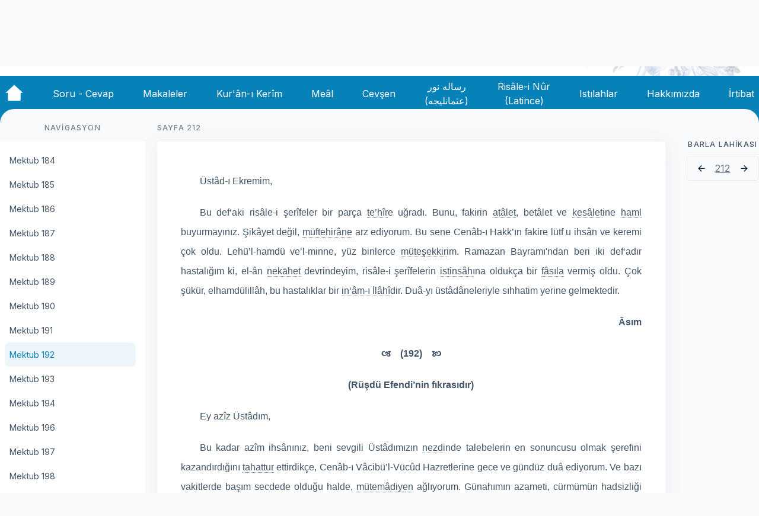

--- FILE ---
content_type: text/html; charset=utf-8
request_url: https://oku.risale.online/barla-lahikasi/mektub-192
body_size: 62406
content:
<!doctype html>
<html data-n-head-ssr lang="tr" data-n-head="%7B%22lang%22:%7B%22ssr%22:%22tr%22%7D%7D">
  <head >
    <meta data-n-head="ssr" charset="utf-8"><meta data-n-head="ssr" name="viewport" content="width=device-width, initial-scale=1"><meta data-n-head="ssr" data-hid="description" name="description" content=""><title>Risale Online</title><link data-n-head="ssr" rel="icon" type="image/x-icon" href="/favicon.ico"><link data-n-head="ssr" rel="stylesheet" href="https://fonts.googleapis.com/css2?family=Inter:wght@400;500;700&amp;display=swap"><link rel="preload" href="/_nuxt/a53cbcb.js" as="script"><link rel="preload" href="/_nuxt/7e5b0e3.js" as="script"><link rel="preload" href="/_nuxt/0666067.js" as="script"><link rel="preload" href="/_nuxt/da66bb0.js" as="script"><link rel="preload" href="/_nuxt/4446aae.js" as="script"><link rel="preload" href="/_nuxt/8854571.js" as="script"><link rel="preload" href="/_nuxt/9d1476c.js" as="script"><link rel="preload" href="/_nuxt/8360996.js" as="script"><style data-vue-ssr-id="d706d280:0 12c28ea4:0 7115b10a:0 3f95da2e:0 245ec8ff:0 03a162e6:0 ac92a232:0 69685d62:0 41c53885:0 b65ba434:0 64bcc866:0 3d921930:0 5c23e594:0 2a231be8:0 2da202ce:0 586750da:0 1292c6f1:0 9d4147c6:0 6eb5e640:0 71c5ce56:0 ab393d54:0 40750362:0 b78961ee:0">/*! tailwindcss v3.3.2 | MIT License | https://tailwindcss.com*/*,:after,:before{border:0 solid;box-sizing:border-box}:after,:before{--tw-content:""}html{-webkit-text-size-adjust:100%;font-feature-settings:normal;font-family:Inter,Arial,sans-serif;font-variation-settings:normal;line-height:1.5;-moz-tab-size:4;-o-tab-size:4;tab-size:4}body{line-height:inherit;margin:0}hr{border-top-width:1px;color:inherit;height:0}abbr:where([title]){text-decoration:underline;-webkit-text-decoration:underline dotted;text-decoration:underline dotted}h1,h2,h3,h4,h5,h6{font-size:inherit;font-weight:inherit}a{color:inherit;text-decoration:inherit}b,strong{font-weight:bolder}code,kbd,pre,samp{font-family:ui-monospace,SFMono-Regular,Menlo,Monaco,Consolas,"Liberation Mono","Courier New",monospace;font-size:1em}small{font-size:80%}sub,sup{font-size:75%;line-height:0;position:relative;vertical-align:baseline}sub{bottom:-.25em}sup{top:-.5em}table{border-collapse:collapse;border-color:inherit;text-indent:0}button,input,optgroup,select,textarea{color:inherit;font-family:inherit;font-size:100%;font-weight:inherit;line-height:inherit;margin:0;padding:0}button,select{text-transform:none}[type=button],[type=reset],[type=submit],button{-webkit-appearance:button;background-color:transparent;background-image:none}:-moz-focusring{outline:auto}:-moz-ui-invalid{box-shadow:none}progress{vertical-align:baseline}::-webkit-inner-spin-button,::-webkit-outer-spin-button{height:auto}[type=search]{-webkit-appearance:textfield;outline-offset:-2px}::-webkit-search-decoration{-webkit-appearance:none}::-webkit-file-upload-button{-webkit-appearance:button;font:inherit}summary{display:list-item}blockquote,dd,dl,figure,h1,h2,h3,h4,h5,h6,hr,p,pre{margin:0}fieldset{margin:0}fieldset,legend{padding:0}menu,ol,ul{list-style:none;margin:0;padding:0}textarea{resize:vertical}input::-moz-placeholder,textarea::-moz-placeholder{color:#9ca3af;opacity:1}input::placeholder,textarea::placeholder{color:#9ca3af;opacity:1}[role=button],button{cursor:pointer}:disabled{cursor:default}audio,canvas,embed,iframe,img,object,svg,video{display:block;vertical-align:middle}img,video{height:auto;max-width:100%}[hidden]{display:none}*,:after,:before{--tw-border-spacing-x:0;--tw-border-spacing-y:0;--tw-translate-x:0;--tw-translate-y:0;--tw-rotate:0;--tw-skew-x:0;--tw-skew-y:0;--tw-scale-x:1;--tw-scale-y:1;--tw-pan-x: ;--tw-pan-y: ;--tw-pinch-zoom: ;--tw-scroll-snap-strictness:proximity;--tw-gradient-from-position: ;--tw-gradient-via-position: ;--tw-gradient-to-position: ;--tw-ordinal: ;--tw-slashed-zero: ;--tw-numeric-figure: ;--tw-numeric-spacing: ;--tw-numeric-fraction: ;--tw-ring-inset: ;--tw-ring-offset-width:0px;--tw-ring-offset-color:#fff;--tw-ring-color:rgba(59,130,246,.5);--tw-ring-offset-shadow:0 0 transparent;--tw-ring-shadow:0 0 transparent;--tw-shadow:0 0 transparent;--tw-shadow-colored:0 0 transparent;--tw-blur: ;--tw-brightness: ;--tw-contrast: ;--tw-grayscale: ;--tw-hue-rotate: ;--tw-invert: ;--tw-saturate: ;--tw-sepia: ;--tw-drop-shadow: ;--tw-backdrop-blur: ;--tw-backdrop-brightness: ;--tw-backdrop-contrast: ;--tw-backdrop-grayscale: ;--tw-backdrop-hue-rotate: ;--tw-backdrop-invert: ;--tw-backdrop-opacity: ;--tw-backdrop-saturate: ;--tw-backdrop-sepia: }::backdrop{--tw-border-spacing-x:0;--tw-border-spacing-y:0;--tw-translate-x:0;--tw-translate-y:0;--tw-rotate:0;--tw-skew-x:0;--tw-skew-y:0;--tw-scale-x:1;--tw-scale-y:1;--tw-pan-x: ;--tw-pan-y: ;--tw-pinch-zoom: ;--tw-scroll-snap-strictness:proximity;--tw-gradient-from-position: ;--tw-gradient-via-position: ;--tw-gradient-to-position: ;--tw-ordinal: ;--tw-slashed-zero: ;--tw-numeric-figure: ;--tw-numeric-spacing: ;--tw-numeric-fraction: ;--tw-ring-inset: ;--tw-ring-offset-width:0px;--tw-ring-offset-color:#fff;--tw-ring-color:rgba(59,130,246,.5);--tw-ring-offset-shadow:0 0 transparent;--tw-ring-shadow:0 0 transparent;--tw-shadow:0 0 transparent;--tw-shadow-colored:0 0 transparent;--tw-blur: ;--tw-brightness: ;--tw-contrast: ;--tw-grayscale: ;--tw-hue-rotate: ;--tw-invert: ;--tw-saturate: ;--tw-sepia: ;--tw-drop-shadow: ;--tw-backdrop-blur: ;--tw-backdrop-brightness: ;--tw-backdrop-contrast: ;--tw-backdrop-grayscale: ;--tw-backdrop-hue-rotate: ;--tw-backdrop-invert: ;--tw-backdrop-opacity: ;--tw-backdrop-saturate: ;--tw-backdrop-sepia: }.container{width:100%}@media (min-width:640px){.container{max-width:640px}}@media (min-width:768px){.container{max-width:768px}}@media (min-width:1024px){.container{max-width:1024px}}@media (min-width:1280px){.container{max-width:1280px}}@media (min-width:1536px){.container{max-width:1536px}}.visible{visibility:visible}.fixed{position:fixed}.absolute{position:absolute}.relative{position:relative}.sticky{position:sticky}.inset-y-4{bottom:1rem;top:1rem}.bottom-0{bottom:0}.left-0{left:0}.right-0{right:0}.right-1{right:.25rem}.right-2{right:.5rem}.top-0{top:0}.top-1{top:.25rem}.top-14{top:3.5rem}.top-20{top:5rem}.top-24{top:6rem}.z-0{z-index:0}.z-10{z-index:10}.z-40{z-index:40}.z-50{z-index:50}.mx-1{margin-left:.25rem;margin-right:.25rem}.mx-2{margin-left:.5rem;margin-right:.5rem}.mx-auto{margin-left:auto;margin-right:auto}.my-2{margin-bottom:.5rem;margin-top:.5rem}.my-3{margin-bottom:.75rem;margin-top:.75rem}.-mt-24{margin-top:-6rem}.mb-14{margin-bottom:3.5rem}.mb-16{margin-bottom:4rem}.mb-3{margin-bottom:.75rem}.mb-4{margin-bottom:1rem}.mb-5{margin-bottom:1.25rem}.mb-6{margin-bottom:1.5rem}.mb-7{margin-bottom:1.75rem}.ml-0{margin-left:0}.ml-0\.5{margin-left:.125rem}.ml-2{margin-left:.5rem}.ml-4{margin-left:1rem}.ml-5{margin-left:1.25rem}.ml-auto{margin-left:auto}.mr-0{margin-right:0}.mr-2{margin-right:.5rem}.mr-3{margin-right:.75rem}.mr-4{margin-right:1rem}.mr-5{margin-right:1.25rem}.mr-6{margin-right:1.5rem}.mr-auto{margin-right:auto}.mt-16{margin-top:4rem}.mt-2{margin-top:.5rem}.mt-4{margin-top:1rem}.mt-6{margin-top:1.5rem}.mt-7{margin-top:1.75rem}.mt-8{margin-top:2rem}.block{display:block}.flex{display:flex}.hidden{display:none}.h-10{height:2.5rem}.h-12{height:3rem}.h-16{height:4rem}.h-20{height:5rem}.h-24{height:6rem}.h-32{height:8rem}.h-36{height:9rem}.h-5{height:1.25rem}.h-6{height:1.5rem}.h-8{height:2rem}.h-auto{height:auto}.h-full{height:100%}.h-screen{height:100vh}.max-h-full{max-height:100%}.max-h-screen{max-height:100vh}.min-h-screen{min-height:100vh}.w-12{width:3rem}.w-20{width:5rem}.w-3\/12{width:25%}.w-32{width:8rem}.w-44{width:11rem}.w-5{width:1.25rem}.w-6{width:1.5rem}.w-64{width:16rem}.w-7{width:1.75rem}.w-8{width:2rem}.w-9\/12{width:75%}.w-auto{width:auto}.w-full{width:100%}.w-max{width:-moz-max-content;width:max-content}.min-w-full{min-width:100%}.min-w-min{min-width:-moz-min-content;min-width:min-content}.max-w-2xl{max-width:42rem}.max-w-3xl{max-width:48rem}.max-w-4xl{max-width:56rem}.max-w-7xl{max-width:80rem}.max-w-full{max-width:100%}.max-w-lg{max-width:32rem}.rotate-0{--tw-rotate:0;transform:translate(var(--tw-translate-x),var(--tw-translate-y)) rotate(0) skewX(var(--tw-skew-x)) skewY(var(--tw-skew-y)) scaleX(var(--tw-scale-x)) scaleY(var(--tw-scale-y));transform:translate(var(--tw-translate-x),var(--tw-translate-y)) rotate(var(--tw-rotate)) skewX(var(--tw-skew-x)) skewY(var(--tw-skew-y)) scaleX(var(--tw-scale-x)) scaleY(var(--tw-scale-y))}.rotate-180{--tw-rotate:180deg;transform:translate(var(--tw-translate-x),var(--tw-translate-y)) rotate(180deg) skewX(var(--tw-skew-x)) skewY(var(--tw-skew-y)) scaleX(var(--tw-scale-x)) scaleY(var(--tw-scale-y))}.rotate-180,.transform{transform:translate(var(--tw-translate-x),var(--tw-translate-y)) rotate(var(--tw-rotate)) skewX(var(--tw-skew-x)) skewY(var(--tw-skew-y)) scaleX(var(--tw-scale-x)) scaleY(var(--tw-scale-y))}.cursor-pointer{cursor:pointer}.flex-row{flex-direction:row}.flex-row-reverse{flex-direction:row-reverse}.flex-col{flex-direction:column}.content-center{align-content:center}.items-start{align-items:flex-start}.items-end{align-items:flex-end}.items-center{align-items:center}.justify-start{justify-content:flex-start}.justify-center{justify-content:center}.justify-between{justify-content:space-between}.justify-around{justify-content:space-around}.overflow-auto{overflow:auto}.overflow-y-auto{overflow-y:auto}.rounded{border-radius:.25rem}.rounded-2xl{border-radius:1rem}.rounded-3xl{border-radius:1.5rem}.rounded-full{border-radius:9999px}.rounded-lg{border-radius:.5rem}.rounded-xl{border-radius:.75rem}.rounded-tl-3xl{border-top-left-radius:1.5rem}.rounded-tr-3xl{border-top-right-radius:1.5rem}.border{border-width:1px}.border-b{border-bottom-width:1px}.border-t{border-top-width:1px}.border-none{border-style:none}.border-gray{--tw-border-opacity:1;border-color:#ebeef3;border-color:rgba(235,238,243,var(--tw-border-opacity))}.border-gray-header{--tw-border-opacity:1;border-color:#c4c4c4;border-color:rgba(196,196,196,var(--tw-border-opacity))}.border-gray-soft{--tw-border-opacity:1;border-color:#f8f9fb;border-color:rgba(248,249,251,var(--tw-border-opacity))}.border-hayrat{--tw-border-opacity:1;border-color:#2d2b74;border-color:rgba(45,43,116,var(--tw-border-opacity))}.border-red{--tw-border-opacity:1;border-color:#dc5a4d;border-color:rgba(220,90,77,var(--tw-border-opacity))}.border-risale{--tw-border-opacity:1;border-color:#0682b9;border-color:rgba(6,130,185,var(--tw-border-opacity))}.border-opacity-0{--tw-border-opacity:0}.bg-gray-header{--tw-bg-opacity:1;background-color:#c4c4c4;background-color:rgba(196,196,196,var(--tw-bg-opacity))}.bg-gray-soft{--tw-bg-opacity:1;background-color:#f8f9fb;background-color:rgba(248,249,251,var(--tw-bg-opacity))}.bg-mark{--tw-bg-opacity:1;background-color:#fcd34d;background-color:rgba(252,211,77,var(--tw-bg-opacity))}.bg-risale{--tw-bg-opacity:1;background-color:#0682b9;background-color:rgba(6,130,185,var(--tw-bg-opacity))}.bg-transparent{background-color:transparent}.bg-white{--tw-bg-opacity:1;background-color:#fff;background-color:rgba(255,255,255,var(--tw-bg-opacity))}.bg-opacity-30{--tw-bg-opacity:0.3}.p-0{padding:0}.p-0\.5{padding:.125rem}.p-1{padding:.25rem}.p-10{padding:2.5rem}.p-2{padding:.5rem}.p-3{padding:.75rem}.p-5{padding:1.25rem}.px-0{padding-left:0;padding-right:0}.px-1{padding-left:.25rem;padding-right:.25rem}.px-2{padding-left:.5rem;padding-right:.5rem}.px-3{padding-left:.75rem;padding-right:.75rem}.px-4{padding-left:1rem;padding-right:1rem}.px-6{padding-left:1.5rem;padding-right:1.5rem}.py-1{padding-bottom:.25rem;padding-top:.25rem}.py-2{padding-bottom:.5rem;padding-top:.5rem}.py-3{padding-bottom:.75rem;padding-top:.75rem}.py-3\.5{padding-bottom:.875rem;padding-top:.875rem}.py-6{padding-bottom:1.5rem;padding-top:1.5rem}.pb-10{padding-bottom:2.5rem}.pb-3{padding-bottom:.75rem}.pb-32{padding-bottom:8rem}.pb-4{padding-bottom:1rem}.pb-48{padding-bottom:12rem}.pl-2{padding-left:.5rem}.pl-4{padding-left:1rem}.pl-6{padding-left:1.5rem}.pr-10{padding-right:2.5rem}.pr-4{padding-right:1rem}.pt-0{padding-top:0}.pt-20{padding-top:5rem}.pt-3{padding-top:.75rem}.pt-3\.5{padding-top:.875rem}.pt-5{padding-top:1.25rem}.text-left{text-align:left}.text-center{text-align:center}.text-justify{text-align:justify}.text-sm{font-size:.875rem;line-height:1.25rem}.text-xl{font-size:1.25rem;line-height:1.75rem}.text-dark{--tw-text-opacity:1;color:#0a2540;color:rgba(10,37,64,var(--tw-text-opacity))}.text-grayHeader{--tw-text-opacity:1;color:#c4c4c4;color:rgba(196,196,196,var(--tw-text-opacity))}.text-hayrat{--tw-text-opacity:1;color:#2d2b74;color:rgba(45,43,116,var(--tw-text-opacity))}.text-red{--tw-text-opacity:1;color:#dc5a4d;color:rgba(220,90,77,var(--tw-text-opacity))}.text-risale{--tw-text-opacity:1;color:#0682b9;color:rgba(6,130,185,var(--tw-text-opacity))}.text-soft{--tw-text-opacity:1;color:#6c7c8c;color:rgba(108,124,140,var(--tw-text-opacity))}.text-softdark{--tw-text-opacity:1;color:#425466;color:rgba(66,84,102,var(--tw-text-opacity))}.text-white{--tw-text-opacity:1;color:#fff;color:rgba(255,255,255,var(--tw-text-opacity))}.underline{text-decoration-line:underline}.opacity-30{opacity:.3}.shadow{--tw-shadow:0px 4px 32px #ebeef3;--tw-shadow-colored:0px 4px 32px var(--tw-shadow-color);box-shadow:0 0 transparent,0 0 transparent,0 4px 32px #ebeef3;box-shadow:var(--tw-ring-offset-shadow,0 0 transparent),var(--tw-ring-shadow,0 0 transparent),var(--tw-shadow)}.outline-none{outline:2px solid transparent;outline-offset:2px}.blur{--tw-blur:blur(8px);filter:blur(8px) var(--tw-brightness) var(--tw-contrast) var(--tw-grayscale) var(--tw-hue-rotate) var(--tw-invert) var(--tw-saturate) var(--tw-sepia) var(--tw-drop-shadow);filter:var(--tw-blur) var(--tw-brightness) var(--tw-contrast) var(--tw-grayscale) var(--tw-hue-rotate) var(--tw-invert) var(--tw-saturate) var(--tw-sepia) var(--tw-drop-shadow)}.transition{transition-duration:.15s;transition-property:color,background-color,border-color,text-decoration-color,fill,stroke,opacity,box-shadow,transform,filter,-webkit-backdrop-filter;transition-property:color,background-color,border-color,text-decoration-color,fill,stroke,opacity,box-shadow,transform,filter,backdrop-filter;transition-property:color,background-color,border-color,text-decoration-color,fill,stroke,opacity,box-shadow,transform,filter,backdrop-filter,-webkit-backdrop-filter;transition-timing-function:cubic-bezier(.4,0,.2,1)}.duration-500{transition-duration:.5s}.duration-700{transition-duration:.7s}.hover\:scale-105:hover{--tw-scale-x:1.05;--tw-scale-y:1.05;transform:translate(var(--tw-translate-x),var(--tw-translate-y)) rotate(var(--tw-rotate)) skewX(var(--tw-skew-x)) skewY(var(--tw-skew-y)) scaleX(1.05) scaleY(1.05);transform:translate(var(--tw-translate-x),var(--tw-translate-y)) rotate(var(--tw-rotate)) skewX(var(--tw-skew-x)) skewY(var(--tw-skew-y)) scaleX(var(--tw-scale-x)) scaleY(var(--tw-scale-y))}.hover\:scale-125:hover{--tw-scale-x:1.25;--tw-scale-y:1.25;transform:translate(var(--tw-translate-x),var(--tw-translate-y)) rotate(var(--tw-rotate)) skewX(var(--tw-skew-x)) skewY(var(--tw-skew-y)) scaleX(1.25) scaleY(1.25);transform:translate(var(--tw-translate-x),var(--tw-translate-y)) rotate(var(--tw-rotate)) skewX(var(--tw-skew-x)) skewY(var(--tw-skew-y)) scaleX(var(--tw-scale-x)) scaleY(var(--tw-scale-y))}.hover\:border-transparent:hover{border-color:transparent}.hover\:border-opacity-100:hover{--tw-border-opacity:1}.hover\:bg-hayrat:hover{--tw-bg-opacity:1;background-color:#2d2b74;background-color:rgba(45,43,116,var(--tw-bg-opacity))}.hover\:bg-transparent:hover{background-color:transparent}.hover\:text-softdark:hover{--tw-text-opacity:1;color:#425466;color:rgba(66,84,102,var(--tw-text-opacity))}.hover\:text-white:hover{--tw-text-opacity:1;color:#fff;color:rgba(255,255,255,var(--tw-text-opacity))}.focus\:outline-none:focus{outline:2px solid transparent;outline-offset:2px}@media (min-width:1024px){.lg\:sticky{position:sticky}.lg\:-top-32{top:-8rem}.lg\:z-50{z-index:50}.lg\:mx-3{margin-left:.75rem;margin-right:.75rem}.lg\:mb-0{margin-bottom:0}.lg\:ml-0{margin-left:0}.lg\:ml-6{margin-left:1.5rem}.lg\:flex{display:flex}.lg\:hidden{display:none}.lg\:h-12{height:3rem}.lg\:h-52{height:13rem}.lg\:h-auto{height:auto}.lg\:h-full{height:100%}.lg\:w-1\/2{width:50%}.lg\:w-12{width:3rem}.lg\:w-6{width:1.5rem}.lg\:w-9\/12{width:75%}.lg\:w-auto{width:auto}.lg\:max-w-7xl{max-width:80rem}.lg\:max-w-lg{max-width:32rem}.lg\:rotate-0{--tw-rotate:0;transform:translate(var(--tw-translate-x),var(--tw-translate-y)) rotate(0) skewX(var(--tw-skew-x)) skewY(var(--tw-skew-y)) scaleX(var(--tw-scale-x)) scaleY(var(--tw-scale-y));transform:translate(var(--tw-translate-x),var(--tw-translate-y)) rotate(var(--tw-rotate)) skewX(var(--tw-skew-x)) skewY(var(--tw-skew-y)) scaleX(var(--tw-scale-x)) scaleY(var(--tw-scale-y))}.lg\:flex-row{flex-direction:row}.lg\:items-start{align-items:flex-start}.lg\:justify-start{justify-content:flex-start}.lg\:border{border-width:1px}.lg\:p-8{padding:2rem}.lg\:px-0{padding-left:0;padding-right:0}.lg\:px-3{padding-left:.75rem;padding-right:.75rem}.lg\:py-2{padding-bottom:.5rem;padding-top:.5rem}.lg\:text-base{font-size:1rem;line-height:1.5rem}.lg\:hover\:bg-dark-ultrasoft:hover{--tw-bg-opacity:1;background-color:#6c7c8c;background-color:rgba(108,124,140,var(--tw-bg-opacity))}.lg\:hover\:bg-gray:hover{--tw-bg-opacity:1;background-color:#ebeef3;background-color:rgba(235,238,243,var(--tw-bg-opacity))}.lg\:hover\:text-white:hover{--tw-text-opacity:1;color:#fff;color:rgba(255,255,255,var(--tw-text-opacity))}}@media (min-width:1536px){.\32xl\:max-w-5xl{max-width:64rem}}
.display-xl{font-size:48px;line-height:57px}.display-large,.display-xl{font-style:normal;font-weight:700}.display-large{font-size:40px;line-height:48px}.display-medium{font-size:32px;font-style:normal;font-weight:500;line-height:38px}.baslikparagraf,.display-small{font-size:24px;font-style:normal;font-weight:500;line-height:28px}.baslikparagraf{margin-top:16px}.heading-large,.vurguluparagraf{font-size:22px;font-style:normal;font-weight:500;line-height:24px}.heading-medium{font-size:18px;font-style:normal;font-weight:500;line-height:22px}.heading-small{font-size:16px;font-style:normal;font-weight:600;line-height:20px}.Heading-extra-small{font-size:14px;font-style:normal;font-weight:600;line-height:16px}.body{font-size:16px;line-height:24px}.body,.body-small{font-style:normal;font-weight:400}.body-small{font-size:14px;line-height:18px}.caption{font-size:12px;font-weight:500;letter-spacing:.1em;line-height:15px}.caption,.caption-small{font-style:normal;text-transform:uppercase}.caption-small{font-size:10px;font-weight:600;letter-spacing:.04em;line-height:12px}.nav-title{font-weight:500}.nav-title,.tiny{font-size:14px;font-style:normal;line-height:17px}.tiny{font-weight:400}.bold{font-weight:700}.bos-paragraf{margin-bottom:.75rem}.iki-yana,.ortali,.sag,.sol,.yeni-iki-yana,.yeni-ortali,.yeni-sag,.yeni-sol{--tw-text-opacity:1;color:#425466;color:rgba(66,84,102,var(--tw-text-opacity));font-size:16px;line-height:2;margin-bottom:10px;margin-top:10px;width:100%}.iki-yana,.yeni-iki-yana{text-align:justify}.ortali,.yeni-ortali{text-align:center}.sol,.yeni-sol{text-align:left}.sag,.yeni-sag{text-align:right}.yeni-iki-yana,.yeni-ortali,.yeni-sag,.yeni-sol{text-indent:32px}.hasiye-cizgi{--tw-border-opacity:1;border-color:#6c7c8c;border-color:rgba(108,124,140,var(--tw-border-opacity));border-top-width:1px;padding-bottom:.25rem;padding-top:.25rem;width:100%}.HanzalaArabiKirmizi,.HanzalaHattiKuranKirmizi{--tw-text-opacity:1;color:#dc5a4d;color:rgba(220,90,77,var(--tw-text-opacity));direction:rtl;font-family:"Hanzala",serif;font-size:24px}.Arabi,.ArabiKalin,.ArabiKirmiziKalin,.HattiKuran,.HattiKuranKalin,.HattiKuranKirmiziKalin{direction:rtl;font-family:"KuranKerimFontHamdullah",serif;font-size:22px}.ArabiKalin,.ArabiKirmiziKalin,.HattiKuranKalin,.HattiKuranKirmiziKalin{font-weight:700}.ArabiKirmiziKalin,.HattiKuranKirmiziKalin{--tw-text-opacity:1;color:#dc5a4d;color:rgba(220,90,77,var(--tw-text-opacity))}.ArabiKirmizi,.ArabiKirmiziUstSimge,.HattiKuranKirmizi,.HattiKuranKirmiziUstSimge{--tw-text-opacity:1;color:#dc5a4d;color:rgba(220,90,77,var(--tw-text-opacity));direction:rtl;font-family:"KuranKerimFontHamdullah",serif;font-size:22px}.ArabiKirmiziUstSimge,.HattiKuranKirmiziUstSimge{vertical-align:super}.ArabiUstSimge,.HattiKuranUstSimge{direction:rtl;font-family:"KuranKerimFontHamdullah",serif;font-size:22px;vertical-align:super}.Latince,.LatinceKalin{font-family:sans-serif;font-size:16px}.LatinceKalin{font-weight:700}.LatinceKalinUstSimge{font-family:sans-serif;font-size:12px;font-weight:700;vertical-align:super}.LatinceKirmizi{--tw-text-opacity:1;color:#dc5a4d;color:rgba(220,90,77,var(--tw-text-opacity))}.LatinceKirmizi,.LatinceUstSimge{font-family:sans-serif;font-size:16px}.LatinceUstSimge{vertical-align:super}.Wingdings{font-family:"wingdingsfont",serif;font-size:16px;font-weight:700}.rtl{direction:rtl}.lugat{--tw-border-opacity:1;border-bottom:1px;border-color:#6c7c8c;border-color:rgba(108,124,140,var(--tw-border-opacity));border-style:dotted;cursor:pointer;position:relative;text-align:justify;text-indent:0}.lugat:hover{--tw-border-opacity:1;border-color:#0a2540;border-color:rgba(10,37,64,var(--tw-border-opacity));border-style:solid}.lugat:after,.lugat:before{left:50%;opacity:0;position:absolute;z-index:-100}.lugat:focus:after,.lugat:focus:before,.lugat:hover:after,.lugat:hover:before{opacity:1;transform:scale(1) translateY(0);z-index:100}

/*  !*border-color: #3E474F transparent transparent transparent;*!*/.lugat:after,.lugat:focus:before,.lugat:hover:before{transition:all .65s cubic-bezier(.84,-.18,.31,1.26) .2s}.lugat:after{background:#3e474f;border-radius:.25em;bottom:125%;color:#edeff0;content:attr(data-tooltip);font-size:14px;margin-left:-8.75em;padding:4px;text-align:center;transform:scale(.6) translateY(50%);width:20em}.lugat:focus:after,.lugat:hover:after{transition:all .65s cubic-bezier(.84,-.18,.31,1.26)}@media (max-width:760px){.lugat:after{font-size:.75em;margin-left:-5em;padding:4px 3px;width:9em}}
.nuxt-progress{background-color:#2d2b74;height:5px;left:0;opacity:1;position:fixed;right:0;top:0;transition:width .1s,opacity .4s;width:0;z-index:999999}.nuxt-progress.nuxt-progress-notransition{transition:none}.nuxt-progress-failed{background-color:red}
html{scroll-behavior:smooth}body{--tw-bg-opacity:1;background-color:#f8f9fb;background-color:rgba(248,249,251,var(--tw-bg-opacity))}@font-face{font-display:swap;font-family:"hanzala";font-style:normal;font-weight:400;src:url(/_nuxt/fonts/Hanzala.e6af86f.woff2) format("woff2"),url(/_nuxt/fonts/Hanzala.3e02cf9.woff) format("woff")}@font-face{font-display:swap;font-family:"KuranKerimFontHamdullah";font-style:normal;font-weight:400;src:url(/_nuxt/fonts/KuranKerimFontHamdullah.c5109a1.ttf) format("truetype")}@font-face{font-display:swap;font-family:"wingdingsfont";font-style:normal;font-weight:400;src:url(/_nuxt/fonts/wingding.e991cc8.ttf) format("truetype")}.paragraflar{align-items:center;display:flex;flex-direction:column;justify-content:center;width:45%}.paragraf{--tw-text-opacity:1;color:#425466;color:rgba(66,84,102,var(--tw-text-opacity));font-size:16px;line-height:2;margin-bottom:10px;margin-top:10px;text-align:justify}.hattikuran,.hattikuranbaslikolarak{--tw-text-opacity:1;color:#dc5a4d;color:rgba(220,90,77,var(--tw-text-opacity));direction:rtl;font-family:"Hanzala",serif;font-size:1.5rem;letter-spacing:1px;margin:0 3px;text-align:left}.hattikuranbaslikolarak{display:flex;justify-content:center;text-align:center}mark{--tw-bg-opacity:1;background-color:#fcd34d;background-color:rgba(252,211,77,var(--tw-bg-opacity));border-radius:.25rem;font-size:18px;margin-left:.25rem;margin-right:.25rem;padding:.25rem .75rem}.myTooltip{border-bottom:1px dotted #000;cursor:pointer;display:inline-block;position:relative}.myTooltip .myTooltiptext{background-color:#555;border-radius:6px;bottom:125%;color:#fff;left:50%;padding:5px 10px;position:absolute;text-align:center;transition:opacity .3s;visibility:hidden;width:auto;z-index:1}.myTooltip .myTooltiptext:after{border:5px solid transparent;border-top-color:#555;content:"";left:50%;margin-left:-5px;position:absolute;top:100%}.myTooltip:hover .myTooltiptext{opacity:1;visibility:visible}
.desktop[data-v-7a49b7e0]{display:none}@media (min-width:1024px){.desktop[data-v-7a49b7e0]{display:flex}}.mobil[data-v-7a49b7e0]{display:flex}@media (min-width:1024px){.mobil[data-v-7a49b7e0]{display:none}}.bigcontent[data-v-7a49b7e0]{margin-right:0;max-width:56rem}.tabbar-btn[data-v-7a49b7e0]{--tw-rotate:180deg;--tw-text-opacity:1;color:#425466;color:rgba(66,84,102,var(--tw-text-opacity));display:block;outline:2px solid transparent;outline-offset:2px;padding:.5rem;position:fixed;right:.5rem;top:3.5rem;transform:translate(var(--tw-translate-x),var(--tw-translate-y)) rotate(180deg) skewX(var(--tw-skew-x)) skewY(var(--tw-skew-y)) scaleX(var(--tw-scale-x)) scaleY(var(--tw-scale-y));transform:translate(var(--tw-translate-x),var(--tw-translate-y)) rotate(var(--tw-rotate)) skewX(var(--tw-skew-x)) skewY(var(--tw-skew-y)) scaleX(var(--tw-scale-x)) scaleY(var(--tw-scale-y));z-index:50}@media (min-width:1024px){.tabbar-btn[data-v-7a49b7e0]{display:none}}.hidden--tabbar-btn[data-v-7a49b7e0]{--tw-rotate:0;--tw-border-opacity:1;--tw-bg-opacity:0.3;background-color:hsla(0,0%,77%,.3);background-color:rgba(196,196,196,var(--tw-bg-opacity));border-color:#c4c4c4;border-color:rgba(196,196,196,var(--tw-border-opacity));border-radius:9999px;border-width:1px;top:0;transform:translate(var(--tw-translate-x),var(--tw-translate-y)) rotate(0) skewX(var(--tw-skew-x)) skewY(var(--tw-skew-y)) scaleX(var(--tw-scale-x)) scaleY(var(--tw-scale-y));transform:translate(var(--tw-translate-x),var(--tw-translate-y)) rotate(var(--tw-rotate)) skewX(var(--tw-skew-x)) skewY(var(--tw-skew-y)) scaleX(var(--tw-scale-x)) scaleY(var(--tw-scale-y))}.hidden--tabbar-btn~.content-mobil[data-v-7a49b7e0]{padding-top:.75rem}.content-mobil[data-v-7a49b7e0]{padding-top:5rem}.tabBarNotShow[data-v-7a49b7e0]{padding-top:0}
.header[data-v-d324d142]{--tw-bg-opacity:1;background-color:#fff;background-color:rgba(255,255,255,var(--tw-bg-opacity));display:flex;flex-direction:column;height:9rem;justify-content:center;margin-bottom:1.25rem;min-width:100%}@media (min-width:1024px){.header[data-v-d324d142]{height:13rem;justify-content:flex-start;margin-bottom:0;position:sticky;top:-8rem;z-index:50}}.header-top[data-v-d324d142]{height:8rem}.header-container[data-v-d324d142],.header-top[data-v-d324d142]{align-items:center;display:flex;width:100%}.header-container[data-v-d324d142]{flex-direction:row;height:100%;justify-content:space-between;margin-left:auto;margin-right:auto;max-width:80rem;position:relative;z-index:50}@media (min-width:1024px){.header-container[data-v-d324d142]{height:auto;justify-content:flex-start}}.header-motif[data-v-d324d142]{max-height:100%;opacity:.3;position:absolute;right:0;width:auto;z-index:0}.desktop[data-v-d324d142]{display:none}@media (min-width:1024px){.desktop[data-v-d324d142]{display:flex}}.mobil[data-v-d324d142]{display:flex}@media (min-width:1024px){.mobil[data-v-d324d142]{display:none}}
.header-logo[data-v-4ab0ac02]{align-items:flex-end;display:flex;justify-content:center;margin-top:.5rem;min-width:7rem!important;position:relative;top:-1px;width:11rem}.header-logo-logo[data-v-4ab0ac02]{margin-bottom:1rem}.header-logo-logo>.logo[data-v-4ab0ac02]{height:100%;width:100%}.header-logo-sag[data-v-4ab0ac02],.header-logo-sol[data-v-4ab0ac02]{--tw-text-opacity:1;color:#c4c4c4;color:rgba(196,196,196,var(--tw-text-opacity));position:absolute;top:0}.header-logo-sag[data-v-4ab0ac02]{right:-50px}.header-logo-sol[data-v-4ab0ac02]{left:-50px}
.header-content-top-search[data-v-477e463d]{height:3rem;position:relative;width:100%;z-index:50}@media (min-width:1024px){.header-content-top-search[data-v-477e463d]{margin-left:1.5rem;max-width:32rem;width:50%}}.header-content-top-search>input[data-v-477e463d]{--tw-border-opacity:1;--tw-bg-opacity:1;--tw-text-opacity:1;background-color:#f8f9fb;background-color:rgba(248,249,251,var(--tw-bg-opacity));border-color:#0682b9;border-color:rgba(6,130,185,var(--tw-border-opacity));border-radius:1.5rem;border-width:1px;color:#425466;color:rgba(66,84,102,var(--tw-text-opacity));height:100%;outline:2px solid transparent;outline-offset:2px;padding-left:1.5rem;width:100%}
.header-bottom[data-v-7d922cf8]{--tw-bg-opacity:1;background-color:#0682b9;background-color:rgba(6,130,185,var(--tw-bg-opacity));display:none;height:5rem;width:100%;z-index:10}@media (min-width:1024px){.header-bottom[data-v-7d922cf8]{display:flex}}.header-bottom-container[data-v-7d922cf8]{align-items:flex-start;display:flex;height:100%;justify-content:space-between;max-width:100%;padding-top:.875rem}@media (min-width:1024px){.header-bottom-container[data-v-7d922cf8]{max-width:80rem}}.header-navbar[data-v-7d922cf8]{align-items:flex-start;display:flex;justify-content:space-between;width:100%}.header-navbar>a[data-v-7d922cf8]{align-items:center;display:flex;justify-content:center;padding-left:.5rem;padding-right:.5rem;text-align:center}.header-navbar>a[data-v-7d922cf8],.icon-home[data-v-7d922cf8]{--tw-text-opacity:1;color:#fff;color:rgba(255,255,255,var(--tw-text-opacity));height:2rem}.icon-home[data-v-7d922cf8]{width:auto}.header-bar[data-v-7d922cf8]{--tw-bg-opacity:1;background-color:#f8f9fb;background-color:rgba(248,249,251,var(--tw-bg-opacity));border-top-left-radius:1.5rem;border-top-right-radius:1.5rem;bottom:0;height:1.5rem;left:0;min-width:100%;position:absolute;z-index:10}
.container[data-v-95ef15e2]{align-items:center;display:flex;flex-direction:column;justify-content:center;justify-content:space-between;margin-left:auto;margin-right:auto;max-width:80rem;padding-left:1.5rem;padding-right:1.5rem;text-align:center;width:100%}@media (min-width:1024px){.container[data-v-95ef15e2]{align-items:flex-start;flex-direction:row;padding-left:0;padding-right:0}}.desktop[data-v-95ef15e2]{display:none}@media (min-width:1024px){.desktop[data-v-95ef15e2]{display:flex}}.mobil[data-v-95ef15e2]{display:flex}@media (min-width:1024px){.mobil[data-v-95ef15e2]{display:none}}
.tabbar[data-v-5180dd22]{--tw-border-opacity:1;--tw-bg-opacity:1;background-color:#fff;background-color:rgba(255,255,255,var(--tw-bg-opacity));border-bottom-width:1px;border-color:#ebeef3;border-color:rgba(235,238,243,var(--tw-border-opacity));height:5rem;padding-left:1.5rem;padding-right:1.5rem;position:fixed;top:0;width:100%}.tabbar[data-v-5180dd22],.tabbar-back[data-v-5180dd22]{display:flex}.tabbar-back[data-v-5180dd22]{align-items:center;height:100%;width:1.5rem}.tabbar-back>a>.icon[data-v-5180dd22]{--tw-text-opacity:1;color:#6c7c8c;color:rgba(108,124,140,var(--tw-text-opacity));height:1.5rem;width:100%}.tabbar-title[data-v-5180dd22]{align-items:center;display:flex;flex-direction:column;justify-content:center;width:100%}.tabbar-title>.title[data-v-5180dd22]{--tw-text-opacity:1;color:#0a2540;color:rgba(10,37,64,var(--tw-text-opacity))}.mobil[data-v-5180dd22]{display:flex}@media (min-width:1024px){.mobil[data-v-5180dd22]{display:none}}
.navigasyon[data-v-0886730f]{align-items:flex-start;flex-direction:column;justify-content:flex-start;position:sticky;top:6rem;width:16rem}.navigasyon-content[data-v-0886730f]{height:100vh;overflow-y:auto;padding-bottom:8rem;width:100%}.navigasyon-content[data-v-0886730f]::-webkit-scrollbar{display:none}.navigasyon-content>div[data-v-0886730f]{margin-bottom:1rem}
.box-title[data-v-0daa1472]{--tw-text-opacity:1;color:#6c7c8c;color:rgba(108,124,140,var(--tw-text-opacity));margin-bottom:1rem}
.accordion[data-v-dcd24480]{display:flex;flex-direction:column;padding-left:.5rem;padding-right:1rem}.accordion-title[data-v-dcd24480]{--tw-text-opacity:1;align-items:center;color:#0a2540;color:rgba(10,37,64,var(--tw-text-opacity));cursor:pointer;display:flex;height:100%;justify-content:space-between;padding-bottom:.75rem;padding-left:.5rem;padding-top:.75rem;width:100%}.accordion-title-text[data-v-dcd24480]{text-align:left}.open[data-v-dcd24480]{--tw-rotate:180deg;transform:translate(var(--tw-translate-x),var(--tw-translate-y)) rotate(180deg) skewX(var(--tw-skew-x)) skewY(var(--tw-skew-y)) scaleX(var(--tw-scale-x)) scaleY(var(--tw-scale-y));transform:translate(var(--tw-translate-x),var(--tw-translate-y)) rotate(var(--tw-rotate)) skewX(var(--tw-skew-x)) skewY(var(--tw-skew-y)) scaleX(var(--tw-scale-x)) scaleY(var(--tw-scale-y))}.accordion-links[data-v-dcd24480]{flex-direction:column;width:100%}.accordion-links[data-v-dcd24480],.tab-content[data-v-dcd24480]{--tw-text-opacity:1;color:#425466;color:rgba(66,84,102,var(--tw-text-opacity));display:flex}.tab-content[data-v-dcd24480]{align-items:center;border-radius:.5rem;justify-content:space-between;padding-bottom:.75rem;padding-left:.5rem;padding-top:.75rem;text-align:left}.tab-content .youtube[data-v-dcd24480]{--tw-border-opacity:0;border-color:rgba(220,90,77,0);border-color:rgba(220,90,77,var(--tw-border-opacity));border-radius:.75rem;border-width:1px;height:auto;padding:.125rem;transform:translate(var(--tw-translate-x),var(--tw-translate-y)) rotate(var(--tw-rotate)) skewX(var(--tw-skew-x)) skewY(var(--tw-skew-y)) scaleX(var(--tw-scale-x)) scaleY(var(--tw-scale-y));width:1.5rem}.tab-content .youtube[data-v-dcd24480]:hover{--tw-scale-x:1.25;--tw-scale-y:1.25;--tw-border-opacity:1;transform:translate(var(--tw-translate-x),var(--tw-translate-y)) rotate(var(--tw-rotate)) skewX(var(--tw-skew-x)) skewY(var(--tw-skew-y)) scaleX(1.25) scaleY(1.25);transform:translate(var(--tw-translate-x),var(--tw-translate-y)) rotate(var(--tw-rotate)) skewX(var(--tw-skew-x)) skewY(var(--tw-skew-y)) scaleX(var(--tw-scale-x)) scaleY(var(--tw-scale-y))}.tab-content-select[data-v-dcd24480]{--tw-text-opacity:1;background:rgba(6,130,185,.08);color:#0682b9;color:rgba(6,130,185,var(--tw-text-opacity))}.accordion-pb-4[data-v-dcd24480]{padding-bottom:1rem}
.CustomBox[data-v-1085b23a]{--tw-shadow:0px 4px 32px #ebeef3;--tw-shadow-colored:0px 4px 32px var(--tw-shadow-color);align-items:flex-start;border-radius:.25rem;box-shadow:0 0 transparent,0 0 transparent,0 4px 32px #ebeef3;box-shadow:var(--tw-ring-offset-shadow,0 0 transparent),var(--tw-ring-shadow,0 0 transparent),var(--tw-shadow);display:flex}
.content[data-v-462ccd9e]{margin-left:1.25rem;margin-right:1.25rem}.page[data-v-462ccd9e]{align-items:flex-start;display:flex;flex-direction:column;width:100%}.kanca[data-v-462ccd9e]{height:6rem;margin-top:-6rem}.img-min-size[data-v-462ccd9e]{min-height:1275px}.youtube[data-v-462ccd9e]{cursor:pointer;height:auto;margin-right:.75rem;padding:.125rem;transform:translate(var(--tw-translate-x),var(--tw-translate-y)) rotate(var(--tw-rotate)) skewX(var(--tw-skew-x)) skewY(var(--tw-skew-y)) scaleX(var(--tw-scale-x)) scaleY(var(--tw-scale-y));width:1.75rem}.youtube[data-v-462ccd9e]:hover{--tw-scale-x:1.25;--tw-scale-y:1.25;transform:translate(var(--tw-translate-x),var(--tw-translate-y)) rotate(var(--tw-rotate)) skewX(var(--tw-skew-x)) skewY(var(--tw-skew-y)) scaleX(1.25) scaleY(1.25);transform:translate(var(--tw-translate-x),var(--tw-translate-y)) rotate(var(--tw-rotate)) skewX(var(--tw-skew-x)) skewY(var(--tw-skew-y)) scaleX(var(--tw-scale-x)) scaleY(var(--tw-scale-y))}
.BoxPages[data-v-79e72c08]{--tw-bg-opacity:1;--tw-shadow:0px 4px 32px #ebeef3;--tw-shadow-colored:0px 4px 32px var(--tw-shadow-color);align-items:flex-start;background-color:#fff;background-color:rgba(255,255,255,var(--tw-bg-opacity));border-radius:.25rem;box-shadow:0 0 transparent,0 0 transparent,0 4px 32px #ebeef3;box-shadow:var(--tw-ring-offset-shadow,0 0 transparent),var(--tw-ring-shadow,0 0 transparent),var(--tw-shadow);display:flex;flex-direction:column;margin-bottom:1.5rem;padding:2.5rem}.BoxPages>p[data-v-79e72c08]{--tw-text-opacity:1;color:#425466;color:rgba(66,84,102,var(--tw-text-opacity));margin-bottom:1rem;text-align:justify}
.prev-next[data-v-24a881ec]{--tw-text-opacity:1;color:#425466;color:rgba(66,84,102,var(--tw-text-opacity));display:flex;justify-content:space-between;margin-bottom:4rem;max-height:100%;width:100%}
.button-yon[data-v-79c313f9]{--tw-border-opacity:1;align-items:center;border-color:#ebeef3;border-color:rgba(235,238,243,var(--tw-border-opacity));border-radius:.25rem;display:flex;justify-content:space-between;max-width:32rem;padding:.75rem;width:-moz-max-content;width:max-content}@media (min-width:1024px){.button-yon[data-v-79c313f9]{border-width:1px}}.icon[data-v-79c313f9]{max-width:30px;width:1.5rem}
.button-yon[data-v-3aeead92]{--tw-border-opacity:1;align-items:center;border-color:#ebeef3;border-color:rgba(235,238,243,var(--tw-border-opacity));border-radius:.25rem;display:flex;justify-content:space-between;max-width:32rem;padding:.75rem;width:-moz-max-content;width:max-content}@media (min-width:1024px){.button-yon[data-v-3aeead92]{border-width:1px}}.icon[data-v-3aeead92]{max-width:30px;width:1.5rem}
.content-index[data-v-05a3c8ee]{flex-direction:column;justify-content:flex-start;margin-top:1.75rem;position:sticky;top:5rem;width:16rem}.content-index[data-v-05a3c8ee],.content-index-title[data-v-05a3c8ee]{align-items:center;display:flex}.content-index-title[data-v-05a3c8ee]{--tw-text-opacity:1;color:#425466;color:rgba(66,84,102,var(--tw-text-opacity));justify-content:space-around;margin-bottom:1rem;width:100%}.content-index-title-dar[data-v-05a3c8ee]{flex-direction:column}.content-index-dar[data-v-05a3c8ee]{margin-left:1rem;width:8rem}.content-index-links[data-v-05a3c8ee]{max-height:100vh;overflow-y:auto;padding-bottom:12rem}.content-index-links[data-v-05a3c8ee]::-webkit-scrollbar{display:none}
.content-index-page[data-v-6b3ffe3e]{--tw-border-opacity:1;--tw-text-opacity:1;align-items:center;border-color:#ebeef3;border-color:rgba(235,238,243,var(--tw-border-opacity));border-radius:.25rem;color:#6c7c8c;color:rgba(108,124,140,var(--tw-text-opacity));display:flex;justify-content:space-between;width:8rem}@media (min-width:1024px){.content-index-page[data-v-6b3ffe3e]{border-width:1px;padding:.5rem .75rem;width:auto}}.content-index-page-btn[data-v-6b3ffe3e]{align-items:center;display:flex;height:2.5rem;justify-content:center;outline:2px solid transparent;outline-offset:2px;width:5rem}@media (min-width:1024px){.content-index-page-btn[data-v-6b3ffe3e]{height:100%;width:1.5rem}}.icon[data-v-6b3ffe3e]{--tw-text-opacity:1;color:#0a2540;color:rgba(10,37,64,var(--tw-text-opacity));height:1.5rem;width:1.5rem}@media (min-width:1024px){.icon[data-v-6b3ffe3e]{height:auto;width:auto}}.content-index-page-input[data-v-6b3ffe3e]{background-color:#f8f9fb;background-color:transparent;border-style:none;font-size:1.25rem;line-height:1.75rem;outline:2px solid transparent;outline-offset:2px;padding-left:.25rem;padding-right:.25rem;text-align:center;text-decoration-line:underline;width:3rem}@media (min-width:1024px){.content-index-page-input[data-v-6b3ffe3e]{font-size:1rem;line-height:1.5rem}}input[type=number][data-v-6b3ffe3e]{-moz-appearance:textfield}.content-index-page-input[data-v-6b3ffe3e]::-webkit-inner-spin-button,.content-index-page-input[data-v-6b3ffe3e]::-webkit-outer-spin-button{display:none}.isrlt[data-v-6b3ffe3e]{display:flex;flex-direction:row-reverse}@media (min-width:1024px){.isrlt[data-v-6b3ffe3e]{flex-direction:row}}.btn-rtl[data-v-6b3ffe3e]{--tw-rotate:180deg;transform:translate(var(--tw-translate-x),var(--tw-translate-y)) rotate(180deg) skewX(var(--tw-skew-x)) skewY(var(--tw-skew-y)) scaleX(var(--tw-scale-x)) scaleY(var(--tw-scale-y));transform:translate(var(--tw-translate-x),var(--tw-translate-y)) rotate(var(--tw-rotate)) skewX(var(--tw-skew-x)) skewY(var(--tw-skew-y)) scaleX(var(--tw-scale-x)) scaleY(var(--tw-scale-y))}@media (min-width:1024px){.btn-rtl[data-v-6b3ffe3e]{--tw-rotate:0;transform:translate(var(--tw-translate-x),var(--tw-translate-y)) rotate(0) skewX(var(--tw-skew-x)) skewY(var(--tw-skew-y)) scaleX(var(--tw-scale-x)) scaleY(var(--tw-scale-y));transform:translate(var(--tw-translate-x),var(--tw-translate-y)) rotate(var(--tw-rotate)) skewX(var(--tw-skew-x)) skewY(var(--tw-skew-y)) scaleX(var(--tw-scale-x)) scaleY(var(--tw-scale-y))}}
.content[data-v-7bbe3628]{--tw-bg-opacity:1;background-color:#fff;background-color:rgba(255,255,255,var(--tw-bg-opacity));height:100vh;width:100%}.hooper[data-v-7bbe3628]{height:100%}.hooper-slide[data-v-7bbe3628]{overflow:auto;padding-left:1.5rem;padding-right:1.5rem;width:100%}.hooper-slide-osm[data-v-7bbe3628]{padding-left:0;padding-right:0}.hooper-slide>div[data-v-7bbe3628]{margin-bottom:1rem}.hooper-slide>div[data-v-7bbe3628]:first-child{margin-top:1rem}.hooper-slide>div[data-v-7bbe3628]:last-child{margin-bottom:4rem}.hooper-slide>p[data-v-7bbe3628]{margin-bottom:1.5rem;padding-left:1.5rem;padding-right:1.5rem;text-align:justify}.hooper-detail[data-v-7bbe3628]{--tw-border-opacity:1;--tw-bg-opacity:1;--tw-text-opacity:1;align-items:center;background-color:#fff;background-color:rgba(255,255,255,var(--tw-bg-opacity));border-color:#ebeef3;border-color:rgba(235,238,243,var(--tw-border-opacity));border-top-width:1px;bottom:0;color:#6c7c8c;color:rgba(108,124,140,var(--tw-text-opacity));display:flex;height:3rem;justify-content:space-around;left:0;padding-left:.75rem;padding-right:.75rem;position:fixed;width:100%;z-index:40}.text-softdark[data-v-7bbe3628]:first-child{padding-top:1.25rem}.text-softdark[data-v-7bbe3628]:last-child{padding-bottom:2.5rem}.youtube__link[data-v-7bbe3628]{align-items:center;display:flex;justify-content:flex-start;margin-bottom:.5rem;margin-top:.5rem;padding-bottom:.25rem;padding-top:.25rem}</style>
  </head>
  <body >
    <div data-server-rendered="true" id="__nuxt"><!----><div id="__layout"><div><div data-v-7a49b7e0><header class="header desktop" data-v-d324d142 data-v-7a49b7e0><div class="header-top" data-v-d324d142><div class="header-container" data-v-d324d142><div class="header-logo" data-v-4ab0ac02 data-v-d324d142><a href="https://risale.online" class="header-logo-logo" data-v-4ab0ac02><svg width="182" height="107" viewBox="0 0 182 107" fill="none" xmlns="http://www.w3.org/2000/svg" xmlns:xlink="http://www.w3.org/1999/xlink" class="logo" data-v-4ab0ac02><path fill="url(#Logo_svg__pattern0)" d="M0 0h182v107H0z"></path><defs><pattern id="Logo_svg__pattern0" patternContentUnits="objectBoundingBox" width="1" height="1"><use xlink:href="#Logo_svg__image0" transform="matrix(.00465 0 0 .00791 0 -.034)"></use></pattern><image id="Logo_svg__image0" width="215" height="135" xlink:href="[data-uri]"></image></defs></svg></a></div> <a href="https://risale.online" class="flex flex-col justify-start items-center mobil mr-6" data-v-d324d142><svg viewBox="0 0 16 16" fill="none" xmlns="http://www.w3.org/2000/svg" class="w-8 h-auto text-dark" data-v-d324d142><path d="M13.333 13.333a.667.667 0 01-.666.667H3.333a.667.667 0 01-.666-.667v-6h-2L7.55 1.074a.667.667 0 01.898 0l6.884 6.26h-2v6z" fill="currentColor"></path></svg> <span data-v-d324d142> Ana Sayfa </span></a> <div class="header-content-top-search desktop" data-v-477e463d data-v-d324d142><input placeholder="Arama yapın..." value="" class="inp inp-resp" data-v-477e463d></div></div> <img src="/_nuxt/img/cicek.0c079cf.png" alt="logo" class="header-motif desktop" data-v-d324d142></div> <div class="header-bottom desktop" data-v-7d922cf8 data-v-d324d142><div class="container header-bottom-container" data-v-95ef15e2 data-v-7d922cf8><div class="header-navbar" data-v-95ef15e2 data-v-7d922cf8><a href="https://risale.online" data-v-95ef15e2 data-v-7d922cf8><svg viewBox="0 0 16 16" fill="none" xmlns="http://www.w3.org/2000/svg" class="icon icon-home" data-v-7d922cf8><path d="M13.333 13.333a.667.667 0 01-.666.667H3.333a.667.667 0 01-.666-.667v-6h-2L7.55 1.074a.667.667 0 01.898 0l6.884 6.26h-2v6z" fill="currentColor"></path></svg></a> <a href="https://risale.online/soru-cevap" data-v-95ef15e2 data-v-7d922cf8>
        Soru - Cevap
      </a> <a href="https://risale.online/makale" data-v-95ef15e2 data-v-7d922cf8>
        Makaleler
      </a> <a href="https://risale.online/oku/kuran/" data-v-95ef15e2 data-v-7d922cf8>
        Kur'ân-ı Kerîm
      </a> <a href="https://kuran.risale.online/meal" data-v-95ef15e2 data-v-7d922cf8>
        Meâl
      </a> <a href="https://risale.online/oku/cevsen/tevbe" data-v-95ef15e2 data-v-7d922cf8>
        Cevşen
      </a> <a href="/osm/barla-lahikasi/mektub-192" class="flex flex-col" data-v-7d922cf8><span data-v-7d922cf8>رساله نور</span> <span data-v-7d922cf8>(عثمانلیجه)</span></a> <a href="/barla-lahikasi/mektub-192" aria-current="page" class="flex flex-col nuxt-link-exact-active nuxt-link-active" data-v-7d922cf8><span data-v-7d922cf8>Risâle-i Nûr</span> <span data-v-7d922cf8>(Latince)</span></a> <a href="https://risale.online/istilahlar" data-v-95ef15e2 data-v-7d922cf8>
        Istılahlar
      </a> <a href="https://risale.online/hakkimizda" data-v-95ef15e2 data-v-7d922cf8>
        Hakkımızda
      </a> <a href="https://risale.online/irtibat" data-v-95ef15e2 data-v-7d922cf8>
        İrtibat
      </a></div></div> <div class="header-bar" data-v-7d922cf8></div></div></header> <button class="tabbar-btn" data-v-7a49b7e0><svg width="16" height="16" viewBox="0 0 16 16" fill="none" xmlns="http://www.w3.org/2000/svg" data-v-7a49b7e0><path d="M8 8.781l3.3-3.3.943.943L8 10.667 3.757 6.424l.943-.943 3.3 3.3z" fill="currentColor"></path></svg></button> <div class="tabbar mobil z-10" data-v-5180dd22 data-v-7a49b7e0><div class="mobil absolute right-1 top-1 w-8 text-red" data-v-5180dd22><a href="/osm/barla-lahikasi/mektub-192" class="text-softdark p-1" data-v-5180dd22><span data-v-5180dd22><svg xmlns="http://www.w3.org/2000/svg" viewBox="0 0 512 512" class="w-6 h-6" data-v-5180dd22><path d="M207.4 280c0-4.1-3.4-7.5-7.5-7.5H31.5c-9.1 0-16.5-7.4-16.5-16.5V31.5C15 22.4 22.4 15 31.5 15H256c9.1 0 16.5 7.4 16.5 16.5v168.3c0 4.1 3.4 7.5 7.5 7.5s7.5-3.4 7.5-7.5V31.5C287.5 14.2 273.4 0 256 0H31.5C14.2 0 0 14.2 0 31.5V256c0 17.4 14.2 31.5 31.5 31.5h168.3c4.2 0 7.6-3.3 7.6-7.5z"></path><path d="M480.5 224.5h-64.1c-4.1 0-7.5 3.4-7.5 7.5s3.4 7.5 7.5 7.5h64.1c9.1 0 16.5 7.4 16.5 16.5v224.5c0 9.1-7.4 16.5-16.5 16.5H256c-9.1 0-16.5-7.4-16.5-16.5V256c0-9.1 7.4-16.5 16.5-16.5h128.3c4.1 0 7.5-3.4 7.5-7.5s-3.4-7.5-7.5-7.5H256c-17.4 0-31.5 14.2-31.5 31.5v224.5c0 17.4 14.2 31.5 31.5 31.5h224.5c17.4 0 31.5-14.2 31.5-31.5V256c0-17.4-14.2-31.5-31.5-31.5zM204.4 410.3l-32.1-24c-3.3-2.5-8-1.8-10.5 1.5s-1.8 8 1.5 10.5l14.1 10.5h-25.6c-26.8 0-48.6-21.8-48.6-48.6v-48.1c0-4.1-3.4-7.5-7.5-7.5s-7.5 3.4-7.5 7.5v48.1c0 35.1 28.5 63.6 63.6 63.6h25.6l-14.1 10.5c-3.3 2.5-4 7.2-1.5 10.5 1.5 2 3.7 3 6 3 1.6 0 3.1-.5 4.5-1.5l32.1-24c1.9-1.4 3-3.6 3-6s-1.1-4.6-3-6zM307.6 101.7l32.1 24c1.3 1 2.9 1.5 4.5 1.5 2.3 0 4.5-1 6-3 2.5-3.3 1.8-8-1.5-10.5l-14.1-10.5h25.6c26.8 0 48.6 21.8 48.6 48.6v48.1c0 4.1 3.4 7.5 7.5 7.5s7.5-3.4 7.5-7.5v-48.1c0-35.1-28.5-63.6-63.6-63.6h-25.6l14.1-10.5c3.3-2.5 4-7.2 1.5-10.5s-7.2-4-10.5-1.5l-32.1 24c-1.9 1.4-3 3.6-3 6s1.1 4.6 3 6z"></path><text transform="matrix(1.2111 0 0 1 60.178 154.753)" font-size="212.22" font-family="Farisi">ع</text><text transform="matrix(1.1992 0 0 1 304.612 437.492)" font-size="208.972" font-family="Athelas-Regular">L</text></svg></span></a></div> <div class="tabbar-back" data-v-5180dd22><a href="/" class="nuxt-link-active" data-v-5180dd22><svg width="24" height="24" viewBox="0 0 24 24" fill="none" xmlns="http://www.w3.org/2000/svg" class="icon" data-v-5180dd22><path d="M10.828 12l4.95 4.95-1.414 1.414L8 12l6.364-6.364 1.414 1.414-4.95 4.95z" fill="currentColor"></path></svg></a></div> <div class="tabbar-title" data-v-5180dd22><h2 class="title heading-small" data-v-5180dd22>
      Mektub  192
    </h2> <!----></div></div> <div class="container desktop" data-v-95ef15e2 data-v-7a49b7e0><nav class="navigasyon w-84 2xl:max-w-5xl hidden lg:flex" data-v-0886730f data-v-7a49b7e0><h3 class="box-title caption w-full" data-v-0daa1472 data-v-0886730f>
    NAVİGASYON
  </h3> <div class="navigasyon-content" data-v-0886730f><div class="CustomBox accordion bg-white w-full" data-v-1085b23a data-v-dcd24480 data-v-0886730f><a class="accordion-title" data-v-1085b23a data-v-dcd24480><h5 class="accordion-title-text nav-title" data-v-1085b23a data-v-dcd24480>Sözler</h5> <span data-v-1085b23a data-v-dcd24480><svg width="16" height="16" viewBox="0 0 16 16" fill="none" xmlns="http://www.w3.org/2000/svg" data-v-dcd24480><path d="M8 8.781l3.3-3.3.943.943L8 10.667 3.757 6.424l.943-.943 3.3 3.3z" fill="currentColor"></path></svg></span></a> <div class="accordion-links" style="display:none;" data-v-1085b23a data-v-dcd24480><a href="/sozler/birinci-soz" id="link1" class="tab-content tiny" data-v-dcd24480><!----> <span data-v-dcd24480>
        Birinci Söz</span></a><a href="/sozler/ikinci-soz" id="link2" class="tab-content tiny" data-v-dcd24480><!----> <span data-v-dcd24480>
        İkinci Söz</span></a><a href="/sozler/ucuncu-soz" id="link3" class="tab-content tiny" data-v-dcd24480><!----> <span data-v-dcd24480>
        Üçüncü Söz</span></a><a href="/sozler/dorduncu-soz" id="link4" class="tab-content tiny" data-v-dcd24480><!----> <span data-v-dcd24480>
        Dördüncü Söz</span></a><a href="/sozler/besinci-soz" id="link5" class="tab-content tiny" data-v-dcd24480><!----> <span data-v-dcd24480>
        Beşinci Söz</span></a><a href="/sozler/altinci-soz" id="link6" class="tab-content tiny" data-v-dcd24480><!----> <span data-v-dcd24480>
        Altıncı Söz</span></a><a href="/sozler/yedinci-soz" id="link7" class="tab-content tiny" data-v-dcd24480><!----> <span data-v-dcd24480>
        Yedinci Söz</span></a><a href="/sozler/sekizinci-soz" id="link8" class="tab-content tiny" data-v-dcd24480><!----> <span data-v-dcd24480>
        Sekizinci Söz</span></a><a href="/sozler/dokuzuncu-soz" id="link9" class="tab-content tiny" data-v-dcd24480><!----> <span data-v-dcd24480>
        Dokuzuncu Söz</span></a><a href="/sozler/on-dorduncu-soz" id="link10" class="tab-content tiny" data-v-dcd24480><!----> <span data-v-dcd24480>
        On Dördüncü Söz</span></a><a href="/sozler/on-besinci-soz" id="link11" class="tab-content tiny" data-v-dcd24480><!----> <span data-v-dcd24480>
        On Beşinci Söz</span></a><a href="/sozler/on-yedinci-soz" id="link12" class="tab-content tiny" data-v-dcd24480><!----> <span data-v-dcd24480>
        On Yedinci Söz</span></a><a href="/sozler/on-sekizinci-soz" id="link13" class="tab-content tiny" data-v-dcd24480><!----> <span data-v-dcd24480>
        On Sekizinci Söz</span></a><a href="/sozler/yirmi-birinci-soz" id="link14" class="tab-content tiny" data-v-dcd24480><!----> <span data-v-dcd24480>
        Yirmi Birinci Söz</span></a><a href="/sozler/yirmi-ucuncu-soz" id="link15" class="tab-content tiny" data-v-dcd24480><!----> <span data-v-dcd24480>
        Yirmi Üçüncü Söz</span></a><a href="/sozler/yirmi-dorduncu-soz" id="link16" class="tab-content tiny" data-v-dcd24480><!----> <span data-v-dcd24480>
        Yirmi Dördüncü Söz</span></a><a href="/sozler/yirmi-yedinci-soz" id="link17" class="tab-content tiny" data-v-dcd24480><!----> <span data-v-dcd24480>
        Yirmi Yedinci Söz</span></a><a href="/sozler/yirmi-sekizinci-soz" id="link18" class="tab-content tiny" data-v-dcd24480><!----> <span data-v-dcd24480>
        Yirmi Sekizinci Söz</span></a><a href="/sozler/yirmi-dokuzuncu-soz" id="link19" class="tab-content tiny" data-v-dcd24480><!----> <span data-v-dcd24480>
        Yirmi Dokuzuncu Söz</span></a><a href="/sozler/otuzuncu-soz" id="link20" class="tab-content tiny" data-v-dcd24480><!----> <span data-v-dcd24480>
        Otuzuncu Söz</span></a><a href="/sozler/otuz-birinci-soz" id="link21" class="tab-content tiny" data-v-dcd24480><!----> <span data-v-dcd24480>
        Otuz Birinci Söz</span></a><a href="/sozler/otuz-ikinci-soz" id="link22" class="tab-content tiny" data-v-dcd24480><!----> <span data-v-dcd24480>
        Otuz İkinci Söz</span></a><a href="/sozler/lemeat" id="link23" class="tab-content tiny" data-v-dcd24480><!----> <span data-v-dcd24480>
        Lemeât</span></a><a href="/sozler/dua" id="link24" class="tab-content tiny" data-v-dcd24480><!----> <span data-v-dcd24480>
        Duâ</span></a></div></div><div class="CustomBox accordion bg-white w-full" data-v-1085b23a data-v-dcd24480 data-v-0886730f><a class="accordion-title" data-v-1085b23a data-v-dcd24480><h5 class="accordion-title-text nav-title" data-v-1085b23a data-v-dcd24480>Lemalar</h5> <span data-v-1085b23a data-v-dcd24480><svg width="16" height="16" viewBox="0 0 16 16" fill="none" xmlns="http://www.w3.org/2000/svg" data-v-dcd24480><path d="M8 8.781l3.3-3.3.943.943L8 10.667 3.757 6.424l.943-.943 3.3 3.3z" fill="currentColor"></path></svg></span></a> <div class="accordion-links" style="display:none;" data-v-1085b23a data-v-dcd24480><a href="/lemalar/birinci-lem-a" id="link153" class="tab-content tiny" data-v-dcd24480><!----> <span data-v-dcd24480>
        Birinci Lem‘a</span></a><a href="/lemalar/ikinci-lem-a" id="link154" class="tab-content tiny" data-v-dcd24480><!----> <span data-v-dcd24480>
        İkinci Lem‘a</span></a><a href="/lemalar/ucuncu-lem-a" id="link155" class="tab-content tiny" data-v-dcd24480><!----> <span data-v-dcd24480>
        Üçüncü Lem‘a</span></a><a href="/lemalar/dorduncu-lem-a" id="link156" class="tab-content tiny" data-v-dcd24480><!----> <span data-v-dcd24480>
        Dördüncü Lem‘a</span></a><a href="/lemalar/besinci-lem-a" id="link157" class="tab-content tiny" data-v-dcd24480><!----> <span data-v-dcd24480>
        Beşinci Lem‘a</span></a><a href="/lemalar/yedinci-lem-a" id="link158" class="tab-content tiny" data-v-dcd24480><!----> <span data-v-dcd24480>
        Yedinci Lem‘a</span></a><a href="/lemalar/sekizinci-lem-a" id="link159" class="tab-content tiny" data-v-dcd24480><!----> <span data-v-dcd24480>
        Sekizinci Lem‘a</span></a><a href="/lemalar/dokuzuncu-lem-a" id="link160" class="tab-content tiny" data-v-dcd24480><!----> <span data-v-dcd24480>
        Dokuzuncu Lem‘a</span></a><a href="/lemalar/onuncu-lem-a" id="link161" class="tab-content tiny" data-v-dcd24480><!----> <span data-v-dcd24480>
        Onuncu Lem‘a</span></a><a href="/lemalar/onbirinci-lem-a" id="link162" class="tab-content tiny" data-v-dcd24480><!----> <span data-v-dcd24480>
        Onbirinci Lem‘a</span></a><a href="/lemalar/onikinci-lem-a" id="link163" class="tab-content tiny" data-v-dcd24480><!----> <span data-v-dcd24480>
        Onikinci Lem‘a</span></a><a href="/lemalar/onucuncu-lem-a" id="link164" class="tab-content tiny" data-v-dcd24480><!----> <span data-v-dcd24480>
        Onüçüncü Lem‘a</span></a><a href="/lemalar/ondorduncu-lem-a" id="link165" class="tab-content tiny" data-v-dcd24480><!----> <span data-v-dcd24480>
        Ondördüncü Lem‘a</span></a><a href="/lemalar/onbesinci-lem-a" id="link166" class="tab-content tiny" data-v-dcd24480><!----> <span data-v-dcd24480>
        Onbeşinci Lem‘a</span></a><a href="/lemalar/onaltinci-lem-a" id="link167" class="tab-content tiny" data-v-dcd24480><!----> <span data-v-dcd24480>
        Onaltıncı Lem‘a</span></a><a href="/lemalar/onyedinci-lem-a" id="link168" class="tab-content tiny" data-v-dcd24480><!----> <span data-v-dcd24480>
        Onyedinci Lem‘a</span></a><a href="/lemalar/onsekizinci-lem-a" id="link169" class="tab-content tiny" data-v-dcd24480><!----> <span data-v-dcd24480>
        Onsekizinci Lem‘a</span></a><a href="/lemalar/ondokuzuncu-lem-a" id="link170" class="tab-content tiny" data-v-dcd24480><!----> <span data-v-dcd24480>
        Ondokuzuncu Lem‘a</span></a><a href="/lemalar/yirminci-lem-a" id="link171" class="tab-content tiny" data-v-dcd24480><!----> <span data-v-dcd24480>
        Yirminci Lem‘a</span></a><a href="/lemalar/yirmibirinci-lem-a" id="link172" class="tab-content tiny" data-v-dcd24480><!----> <span data-v-dcd24480>
        Yirmibirinci Lem‘a</span></a><a href="/lemalar/yazi-mektubu" id="link173" class="tab-content tiny" data-v-dcd24480><!----> <span data-v-dcd24480>
        Yazı Mektubu</span></a><a href="/lemalar/yirmiikinci-lem-a" id="link174" class="tab-content tiny" data-v-dcd24480><!----> <span data-v-dcd24480>
        Yirmiikinci Lem‘a</span></a><a href="/lemalar/yirmiucuncu-lem-a" id="link175" class="tab-content tiny" data-v-dcd24480><!----> <span data-v-dcd24480>
        Yirmiüçüncü Lem‘a</span></a><a href="/lemalar/yirmidorduncu-lem-a" id="link176" class="tab-content tiny" data-v-dcd24480><!----> <span data-v-dcd24480>
        Yirmidördüncü Lem‘a</span></a><a href="/lemalar/yirmibesinci-lem-a" id="link177" class="tab-content tiny" data-v-dcd24480><!----> <span data-v-dcd24480>
        Yirmibeşinci Lem‘a</span></a><a href="/lemalar/onyedinci-mektup" id="link178" class="tab-content tiny" data-v-dcd24480><!----> <span data-v-dcd24480>
        Onyedinci Mektup</span></a><a href="/lemalar/yirmialtinci-lem-a" id="link179" class="tab-content tiny" data-v-dcd24480><!----> <span data-v-dcd24480>
        Yirmialtıncı Lem‘a</span></a><a href="/lemalar/yirmibirinci-mektup" id="link180" class="tab-content tiny" data-v-dcd24480><!----> <span data-v-dcd24480>
        Yirmibirinci Mektup</span></a><a href="/lemalar/yirmisekizinci-lem-a" id="link181" class="tab-content tiny" data-v-dcd24480><!----> <span data-v-dcd24480>
        Yirmisekizinci Lem‘a</span></a><a href="/lemalar/yirmidokuzuncu-lem-a" id="link182" class="tab-content tiny" data-v-dcd24480><!----> <span data-v-dcd24480>
        Yirmidokuzuncu Lem‘a</span></a><a href="/lemalar/otuzuncu-lem-a" id="link183" class="tab-content tiny" data-v-dcd24480><!----> <span data-v-dcd24480>
        Otuzuncu Lem‘a</span></a></div></div><div class="CustomBox accordion bg-white w-full" data-v-1085b23a data-v-dcd24480 data-v-0886730f><a class="accordion-title" data-v-1085b23a data-v-dcd24480><h5 class="accordion-title-text nav-title" data-v-1085b23a data-v-dcd24480>Şualar</h5> <span data-v-1085b23a data-v-dcd24480><svg width="16" height="16" viewBox="0 0 16 16" fill="none" xmlns="http://www.w3.org/2000/svg" data-v-dcd24480><path d="M8 8.781l3.3-3.3.943.943L8 10.667 3.757 6.424l.943-.943 3.3 3.3z" fill="currentColor"></path></svg></span></a> <div class="accordion-links" style="display:none;" data-v-1085b23a data-v-dcd24480><a href="/sualar/birinci-sua" id="link138" class="tab-content tiny" data-v-dcd24480><!----> <span data-v-dcd24480>
        Birinci Şuâ‘</span></a><a href="/sualar/ikinci-sua" id="link139" class="tab-content tiny" data-v-dcd24480><!----> <span data-v-dcd24480>
        İkinci Şuâ‘</span></a><a href="/sualar/ucuncu-sua" id="link140" class="tab-content tiny" data-v-dcd24480><!----> <span data-v-dcd24480>
        Üçüncü Şuâ‘</span></a><a href="/sualar/dorduncu-sua" id="link141" class="tab-content tiny" data-v-dcd24480><!----> <span data-v-dcd24480>
        Dördüncü Şuâ‘</span></a><a href="/sualar/besinci-sua" id="link142" class="tab-content tiny" data-v-dcd24480><!----> <span data-v-dcd24480>
        Beşinci Şuâ‘</span></a><a href="/sualar/altinci-sua" id="link143" class="tab-content tiny" data-v-dcd24480><!----> <span data-v-dcd24480>
        Altıncı Şuâ‘</span></a><a href="/sualar/yedinci-sua" id="link144" class="tab-content tiny" data-v-dcd24480><!----> <span data-v-dcd24480>
        Yedinci Şuâ‘</span></a><a href="/sualar/yirmiucuncu-soz" id="link145" class="tab-content tiny" data-v-dcd24480><!----> <span data-v-dcd24480>
        Yirmiüçüncü Söz</span></a><a href="/sualar/otuzikinci-soz" id="link146" class="tab-content tiny" data-v-dcd24480><!----> <span data-v-dcd24480>
        Otuzikinci Söz</span></a><a href="/sualar/dokuzuncu-sua" id="link147" class="tab-content tiny" data-v-dcd24480><!----> <span data-v-dcd24480>
        Dokuzuncu Şuâ‘</span></a><a href="/sualar/onbirinci-sua" id="link148" class="tab-content tiny" data-v-dcd24480><!----> <span data-v-dcd24480>
        Onbirinci Şuâ‘</span></a><a href="/sualar/onikinci-sua" id="link149" class="tab-content tiny" data-v-dcd24480><!----> <span data-v-dcd24480>
        Onikinci Şuâ‘</span></a><a href="/sualar/onucuncu-sua" id="link150" class="tab-content tiny" data-v-dcd24480><!----> <span data-v-dcd24480>
        Onüçüncü Şuâ‘</span></a><a href="/sualar/ondorduncu-sua" id="link151" class="tab-content tiny" data-v-dcd24480><!----> <span data-v-dcd24480>
        Ondördüncü Şuâ‘</span></a><a href="/sualar/onbesinci-sua" id="link152" class="tab-content tiny" data-v-dcd24480><!----> <span data-v-dcd24480>
        Onbeşinci Şuâ‘</span></a></div></div><div class="CustomBox accordion bg-white w-full" data-v-1085b23a data-v-dcd24480 data-v-0886730f><a class="accordion-title" data-v-1085b23a data-v-dcd24480><h5 class="accordion-title-text nav-title" data-v-1085b23a data-v-dcd24480>Mektubat</h5> <span data-v-1085b23a data-v-dcd24480><svg width="16" height="16" viewBox="0 0 16 16" fill="none" xmlns="http://www.w3.org/2000/svg" data-v-dcd24480><path d="M8 8.781l3.3-3.3.943.943L8 10.667 3.757 6.424l.943-.943 3.3 3.3z" fill="currentColor"></path></svg></span></a> <div class="accordion-links" style="display:none;" data-v-1085b23a data-v-dcd24480><a href="/mektubat/birinci-mektub" id="link25" class="tab-content tiny" data-v-dcd24480><!----> <span data-v-dcd24480>
        Birinci Mektub</span></a><a href="/mektubat/ikinci-mektub" id="link26" class="tab-content tiny" data-v-dcd24480><!----> <span data-v-dcd24480>
        İkinci Mektub</span></a><a href="/mektubat/ucuncu-mektub" id="link27" class="tab-content tiny" data-v-dcd24480><!----> <span data-v-dcd24480>
        Üçüncü Mektub</span></a><a href="/mektubat/dorduncu-mektub" id="link28" class="tab-content tiny" data-v-dcd24480><!----> <span data-v-dcd24480>
        Dördüncü Mektub</span></a><a href="/mektubat/besinci-mektub" id="link29" class="tab-content tiny" data-v-dcd24480><!----> <span data-v-dcd24480>
        Beşinci Mektub</span></a><a href="/mektubat/altinci-mektub" id="link30" class="tab-content tiny" data-v-dcd24480><!----> <span data-v-dcd24480>
        Altıncı Mektub</span></a><a href="/mektubat/yedinci-mektub" id="link31" class="tab-content tiny" data-v-dcd24480><!----> <span data-v-dcd24480>
        Yedinci Mektub</span></a><a href="/mektubat/sekizinci-mektub" id="link32" class="tab-content tiny" data-v-dcd24480><!----> <span data-v-dcd24480>
        Sekizinci Mektub</span></a><a href="/mektubat/dokuzuncu-mektub" id="link33" class="tab-content tiny" data-v-dcd24480><!----> <span data-v-dcd24480>
        Dokuzuncu Mektub</span></a><a href="/mektubat/onuncu-mektub" id="link34" class="tab-content tiny" data-v-dcd24480><!----> <span data-v-dcd24480>
        Onuncu Mektub</span></a><a href="/mektubat/on-birinci-mektub" id="link35" class="tab-content tiny" data-v-dcd24480><!----> <span data-v-dcd24480>
        On Birinci Mektub</span></a><a href="/mektubat/on-ikinci-mektub" id="link36" class="tab-content tiny" data-v-dcd24480><!----> <span data-v-dcd24480>
        On İkinci Mektub</span></a><a href="/mektubat/on-ucuncu-mektub" id="link37" class="tab-content tiny" data-v-dcd24480><!----> <span data-v-dcd24480>
        On Üçüncü Mektub</span></a><a href="/mektubat/on-besinci-mektub" id="link38" class="tab-content tiny" data-v-dcd24480><!----> <span data-v-dcd24480>
        On Beşinci Mektub</span></a><a href="/mektubat/on-altinci-mektub" id="link39" class="tab-content tiny" data-v-dcd24480><!----> <span data-v-dcd24480>
        On Altıncı Mektub</span></a><a href="/mektubat/on-sekizinci-mektub" id="link40" class="tab-content tiny" data-v-dcd24480><!----> <span data-v-dcd24480>
        On Sekizinci Mektub</span></a><a href="/mektubat/yirminci-mektub" id="link41" class="tab-content tiny" data-v-dcd24480><!----> <span data-v-dcd24480>
        Yirminci Mektub</span></a><a href="/mektubat/yirmi-ikinci-mektub" id="link42" class="tab-content tiny" data-v-dcd24480><!----> <span data-v-dcd24480>
        Yirmi İkinci Mektub</span></a><a href="/mektubat/yirmi-ucuncu-mektub" id="link43" class="tab-content tiny" data-v-dcd24480><!----> <span data-v-dcd24480>
        Yirmi Üçüncü Mektub</span></a><a href="/mektubat/yirmi-dorduncu-mektub" id="link44" class="tab-content tiny" data-v-dcd24480><!----> <span data-v-dcd24480>
        Yirmi Dördüncü Mektub</span></a><a href="/mektubat/yirmi-altinci-mektub" id="link45" class="tab-content tiny" data-v-dcd24480><!----> <span data-v-dcd24480>
        Yirmi Altıncı Mektub</span></a><a href="/mektubat/fihriste-i-mektubat" id="link46" class="tab-content tiny" data-v-dcd24480><!----> <span data-v-dcd24480>
        Fihriste-i Mektubât</span></a><a href="/mektubat/yirmi-sekizinci-mektub" id="link47" class="tab-content tiny" data-v-dcd24480><!----> <span data-v-dcd24480>
        Yirmi Sekizinci Mektub</span></a><a href="/mektubat/yirmi-dokuzuncu-mektub" id="link48" class="tab-content tiny" data-v-dcd24480><!----> <span data-v-dcd24480>
        Yirmi Dokuzuncu Mektub</span></a><a href="/mektubat/otuz-ucuncu-mektub" id="link49" class="tab-content tiny" data-v-dcd24480><!----> <span data-v-dcd24480>
        Otuz Üçüncü Mektub</span></a><a href="/mektubat/munazarat" id="link50" class="tab-content tiny" data-v-dcd24480><!----> <span data-v-dcd24480>
        Münâzarât</span></a><a href="/mektubat/hutbe-i-samiye" id="link51" class="tab-content tiny" data-v-dcd24480><!----> <span data-v-dcd24480>
        Hutbe-i Şâmiye</span></a><a href="/mektubat/hakikat-cekirdekleri" id="link52" class="tab-content tiny" data-v-dcd24480><!----> <span data-v-dcd24480>
        Hakîkat Çekirdekleri</span></a></div></div><div class="CustomBox accordion bg-white w-full" data-v-1085b23a data-v-dcd24480 data-v-0886730f><a class="accordion-title" data-v-1085b23a data-v-dcd24480><h5 class="accordion-title-text nav-title" data-v-1085b23a data-v-dcd24480>Siracun Nur</h5> <span data-v-1085b23a data-v-dcd24480><svg width="16" height="16" viewBox="0 0 16 16" fill="none" xmlns="http://www.w3.org/2000/svg" data-v-dcd24480><path d="M8 8.781l3.3-3.3.943.943L8 10.667 3.757 6.424l.943-.943 3.3 3.3z" fill="currentColor"></path></svg></span></a> <div class="accordion-links" style="display:none;" data-v-1085b23a data-v-dcd24480><a href="/siracun-nur/ucuncu-sua" id="link108" class="tab-content tiny" data-v-dcd24480><!----> <span data-v-dcd24480>
        Üçüncü Şuâ‘</span></a><a href="/siracun-nur/yirmibesinci-lem-a" id="link109" class="tab-content tiny" data-v-dcd24480><!----> <span data-v-dcd24480>
        Yirmibeşinci Lem‘a</span></a><a href="/siracun-nur/onyedinci-mektup" id="link110" class="tab-content tiny" data-v-dcd24480><!----> <span data-v-dcd24480>
        Onyedinci Mektup</span></a><a href="/siracun-nur/yirmialtinci-lem-a" id="link111" class="tab-content tiny" data-v-dcd24480><!----> <span data-v-dcd24480>
        Yirmialtıncı Lem‘a</span></a><a href="/siracun-nur/yirmibirinci-mektup" id="link112" class="tab-content tiny" data-v-dcd24480><!----> <span data-v-dcd24480>
        Yirmibirinci Mektup</span></a><a href="/siracun-nur/dorduncu-sua" id="link113" class="tab-content tiny" data-v-dcd24480><!----> <span data-v-dcd24480>
        Dördüncü Şuâ‘</span></a><a href="/siracun-nur/onucuncu-lem-a" id="link114" class="tab-content tiny" data-v-dcd24480><!----> <span data-v-dcd24480>
        Onüçüncü Lem‘a</span></a><a href="/siracun-nur/otuzucuncu-mektub" id="link115" class="tab-content tiny" data-v-dcd24480><!----> <span data-v-dcd24480>
        Otuzüçüncü Mektub</span></a><a href="/siracun-nur/on-yedinci-soz" id="link116" class="tab-content tiny" data-v-dcd24480><!----> <span data-v-dcd24480>
        On Yedinci Söz</span></a><a href="/siracun-nur/onyedinci-lem-a" id="link117" class="tab-content tiny" data-v-dcd24480><!----> <span data-v-dcd24480>
        Onyedinci Lem‘a</span></a><a href="/siracun-nur/onikinci-sua" id="link118" class="tab-content tiny" data-v-dcd24480><!----> <span data-v-dcd24480>
        Onikinci Şuâ‘</span></a><a href="/siracun-nur/besinci-sua" id="link119" class="tab-content tiny" data-v-dcd24480><!----> <span data-v-dcd24480>
        Beşinci Şuâ‘</span></a><a href="/siracun-nur/hasan-feyzi-rh-in-fikralari" id="link120" class="tab-content tiny" data-v-dcd24480><!----> <span data-v-dcd24480>
        Hasan Feyzî (rh)’in Fıkraları</span></a><a href="/siracun-nur/dua" id="link121" class="tab-content tiny" data-v-dcd24480><!----> <span data-v-dcd24480>
        Duâ</span></a></div></div><div class="CustomBox accordion bg-white w-full" data-v-1085b23a data-v-dcd24480 data-v-0886730f><a class="accordion-title" data-v-1085b23a data-v-dcd24480><h5 class="accordion-title-text nav-title" data-v-1085b23a data-v-dcd24480>Zülfikar</h5> <span data-v-1085b23a data-v-dcd24480><svg width="16" height="16" viewBox="0 0 16 16" fill="none" xmlns="http://www.w3.org/2000/svg" data-v-dcd24480><path d="M8 8.781l3.3-3.3.943.943L8 10.667 3.757 6.424l.943-.943 3.3 3.3z" fill="currentColor"></path></svg></span></a> <div class="accordion-links" style="display:none;" data-v-1085b23a data-v-dcd24480><a href="/zulfikar/risale-i-nurun-felsefenin-yalniz-muzir-kismina-hucum-ettigine-dair-bir-mektub" id="link1322" class="tab-content tiny" data-v-dcd24480><!----> <span data-v-dcd24480>
        Risâle-i Nûr’un, felsefenin yalnız muzır kısmına hücûm ettiğine dâir bir mektûb</span></a><a href="/zulfikar/risale-i-nur-hakkinda-gelecek-i-tirazlara-cevab-olmak-uzere-yazilan-bir-mektub" id="link1323" class="tab-content tiny" data-v-dcd24480><!----> <span data-v-dcd24480>
        Risâle-i Nûr hakkında gelecek i‘tirâzlara cevab olmak üzere yazılan bir mektûb</span></a><a href="/zulfikar/onuncu-soz" id="link1324" class="tab-content tiny" data-v-dcd24480><!----> <span data-v-dcd24480>
        Onuncu  Söz</span></a><a href="/zulfikar/yirmi-besinci-soz" id="link1325" class="tab-content tiny" data-v-dcd24480><!----> <span data-v-dcd24480>
        Yirmi Beşinci  Söz</span></a><a href="/zulfikar/on-dokuzuncu-mektub" id="link1326" class="tab-content tiny" data-v-dcd24480><!----> <span data-v-dcd24480>
        On Dokuzuncu Mektub</span></a></div></div><div class="CustomBox accordion bg-white w-full" data-v-1085b23a data-v-dcd24480 data-v-0886730f><a class="accordion-title" data-v-1085b23a data-v-dcd24480><h5 class="accordion-title-text nav-title" data-v-1085b23a data-v-dcd24480>Asâ-yı Mûsâ</h5> <span data-v-1085b23a data-v-dcd24480><svg width="16" height="16" viewBox="0 0 16 16" fill="none" xmlns="http://www.w3.org/2000/svg" data-v-dcd24480><path d="M8 8.781l3.3-3.3.943.943L8 10.667 3.757 6.424l.943-.943 3.3 3.3z" fill="currentColor"></path></svg></span></a> <div class="accordion-links" style="display:none;" data-v-1085b23a data-v-dcd24480><a href="/asa-yi-musa/birinci-mesele" id="link54" class="tab-content tiny" data-v-dcd24480><!----> <span data-v-dcd24480>
        Birinci Mes'ele</span></a><a href="/asa-yi-musa/ikinci-mesele" id="link55" class="tab-content tiny" data-v-dcd24480><!----> <span data-v-dcd24480>
        İkinci Mes'ele</span></a><a href="/asa-yi-musa/ucuncu-mesele" id="link56" class="tab-content tiny" data-v-dcd24480><!----> <span data-v-dcd24480>
        Üçüncü Mes'ele</span></a><a href="/asa-yi-musa/dorduncu-mesele" id="link57" class="tab-content tiny" data-v-dcd24480><!----> <span data-v-dcd24480>
        Dördüncü Mes'ele</span></a><a href="/asa-yi-musa/besinci-mesele" id="link58" class="tab-content tiny" data-v-dcd24480><!----> <span data-v-dcd24480>
        Beşinci Mes'ele</span></a><a href="/asa-yi-musa/altinci-mesele" id="link59" class="tab-content tiny" data-v-dcd24480><!----> <span data-v-dcd24480>
        Altıncı Mes'ele</span></a><a href="/asa-yi-musa/yedinci-mesele" id="link60" class="tab-content tiny" data-v-dcd24480><!----> <span data-v-dcd24480>
        Yedinci Mes'ele</span></a><a href="/asa-yi-musa/sekizinci-mesele" id="link61" class="tab-content tiny" data-v-dcd24480><!----> <span data-v-dcd24480>
        Sekizinci Mes'ele</span></a><a href="/asa-yi-musa/dokuzuncu-mesele" id="link62" class="tab-content tiny" data-v-dcd24480><!----> <span data-v-dcd24480>
        Dokuzuncu Mes'ele</span></a><a href="/asa-yi-musa/onuncu-mesele" id="link63" class="tab-content tiny" data-v-dcd24480><!----> <span data-v-dcd24480>
        Onuncu Mes'ele</span></a><a href="/asa-yi-musa/on-birinci-mesele" id="link64" class="tab-content tiny" data-v-dcd24480><!----> <span data-v-dcd24480>
        On Birinci Mes'ele</span></a><a href="/asa-yi-musa/birinci-huccet-i-imaniye" id="link66" class="tab-content tiny" data-v-dcd24480><!----> <span data-v-dcd24480>
        Birinci Huccet-i Îmâniye</span></a><a href="/asa-yi-musa/ikinci-huccet-i-imaniye" id="link67" class="tab-content tiny" data-v-dcd24480><!----> <span data-v-dcd24480>
        İkinci Huccet-i Îmâniye</span></a><a href="/asa-yi-musa/ucuncu-huccet-i-imaniye" id="link68" class="tab-content tiny" data-v-dcd24480><!----> <span data-v-dcd24480>
        Üçüncü Huccet-i Îmâniye</span></a><a href="/asa-yi-musa/dorduncu-huccet-i-imaniye" id="link69" class="tab-content tiny" data-v-dcd24480><!----> <span data-v-dcd24480>
        Dördüncü Huccet-i Îmâniye</span></a><a href="/asa-yi-musa/besinci-huccet-i-imaniye" id="link70" class="tab-content tiny" data-v-dcd24480><!----> <span data-v-dcd24480>
        Beşinci Huccet-i Îmâniye</span></a><a href="/asa-yi-musa/altinci-huccet-i-imaniye" id="link71" class="tab-content tiny" data-v-dcd24480><!----> <span data-v-dcd24480>
        Altıncı Huccet-i Îmâniye</span></a><a href="/asa-yi-musa/yedinci-huccet-i-imaniye" id="link72" class="tab-content tiny" data-v-dcd24480><!----> <span data-v-dcd24480>
        Yedinci Huccet-i Îmâniye</span></a><a href="/asa-yi-musa/sekizinci-huccet-i-imaniye" id="link73" class="tab-content tiny" data-v-dcd24480><!----> <span data-v-dcd24480>
        Sekizinci Huccet-i Îmâniye</span></a><a href="/asa-yi-musa/dokuzuncu-huccet-i-imaniye" id="link74" class="tab-content tiny" data-v-dcd24480><!----> <span data-v-dcd24480>
        Dokuzuncu Huccet-i Îmâniye</span></a><a href="/asa-yi-musa/onuncu-huccet-i-imaniye" id="link75" class="tab-content tiny" data-v-dcd24480><!----> <span data-v-dcd24480>
        Onuncu Huccet-i Îmâniye</span></a><a href="/asa-yi-musa/on-birinci-huccet-i-imaniye" id="link76" class="tab-content tiny" data-v-dcd24480><!----> <span data-v-dcd24480>
        On Birinci Huccet-i Îmâniye</span></a><a href="/asa-yi-musa/yirminci-lem-a" id="link77" class="tab-content tiny" data-v-dcd24480><!----> <span data-v-dcd24480>
        Yirminci Lem‘a</span></a><a href="/asa-yi-musa/yirmi-birinci-lem-a" id="link78" class="tab-content tiny" data-v-dcd24480><!----> <span data-v-dcd24480>
        Yirmi Birinci Lem‘a</span></a><a href="/asa-yi-musa/yazi-mektubu" id="link79" class="tab-content tiny" data-v-dcd24480><!----> <span data-v-dcd24480>
        Yazı Mektubu</span></a><a href="/asa-yi-musa/on-dokuzuncu-lem-a" id="link80" class="tab-content tiny" data-v-dcd24480><!----> <span data-v-dcd24480>
        On Dokuzuncu Lem‘a</span></a><a href="/asa-yi-musa/sukur-risalesi" id="link81" class="tab-content tiny" data-v-dcd24480><!----> <span data-v-dcd24480>
        Şükür Risâlesi</span></a><a href="/asa-yi-musa/hulasatul-hulasa" id="link82" class="tab-content tiny" data-v-dcd24480><!----> <span data-v-dcd24480>
        Hulâsatü'l-Hulâsa</span></a><a href="/asa-yi-musa/hizmet-mektuplari" id="link83" class="tab-content tiny" data-v-dcd24480><!----> <span data-v-dcd24480>
        Hizmet Mektupları</span></a><a href="/asa-yi-musa/lugatce" id="link84" class="tab-content tiny" data-v-dcd24480><!----> <span data-v-dcd24480>
        Lugatçe</span></a><a href="/asa-yi-musa/lugatce" id="link85" class="tab-content tiny" data-v-dcd24480><!----> <span data-v-dcd24480>
        Lugatçe</span></a><a href="/asa-yi-musa/dua" id="link86" class="tab-content tiny" data-v-dcd24480><!----> <span data-v-dcd24480>
        Duâ</span></a></div></div><div class="CustomBox accordion bg-white w-full" data-v-1085b23a data-v-dcd24480 data-v-0886730f><a class="accordion-title" data-v-1085b23a data-v-dcd24480><h5 class="accordion-title-text nav-title" data-v-1085b23a data-v-dcd24480>Tılsımlar</h5> <span data-v-1085b23a data-v-dcd24480><svg width="16" height="16" viewBox="0 0 16 16" fill="none" xmlns="http://www.w3.org/2000/svg" data-v-dcd24480><path d="M8 8.781l3.3-3.3.943.943L8 10.667 3.757 6.424l.943-.943 3.3 3.3z" fill="currentColor"></path></svg></span></a> <div class="accordion-links" style="display:none;" data-v-1085b23a data-v-dcd24480><a href="/tilsimlar/birinci-soz" id="link89" class="tab-content tiny" data-v-dcd24480><!----> <span data-v-dcd24480>
        Birinci Söz</span></a><a href="/tilsimlar/on-dorduncu-lem-anin-ikinci-makami" id="link90" class="tab-content tiny" data-v-dcd24480><!----> <span data-v-dcd24480>
        On Dördüncü Lem‘a’nın İkinci Makamı</span></a><a href="/tilsimlar/on-birinci-soz" id="link91" class="tab-content tiny" data-v-dcd24480><!----> <span data-v-dcd24480>
        On Birinci Söz</span></a><a href="/tilsimlar/on-altinci-soz" id="link92" class="tab-content tiny" data-v-dcd24480><!----> <span data-v-dcd24480>
        On Altıncı Söz</span></a><a href="/tilsimlar/yirminci-mektubun-onuncu-kelimesi" id="link93" class="tab-content tiny" data-v-dcd24480><!----> <span data-v-dcd24480>
        Yirminci Mektub’un Onuncu Kelimesi</span></a><a href="/tilsimlar/yirminci-mektubun-on-birinci-kelimesi" id="link94" class="tab-content tiny" data-v-dcd24480><!----> <span data-v-dcd24480>
        Yirminci Mektub’un On Birinci Kelimesi</span></a><a href="/tilsimlar/onuncu-kelimenin-zeyli" id="link95" class="tab-content tiny" data-v-dcd24480><!----> <span data-v-dcd24480>
        Onuncu Kelimenin Zeyli</span></a><a href="/tilsimlar/yirmi-ikinci-sozun-ikinci-makami" id="link96" class="tab-content tiny" data-v-dcd24480><!----> <span data-v-dcd24480>
        Yirmi İkinci Söz’ün İkinci Makamı</span></a><a href="/tilsimlar/yirmi-dorduncu-mektub" id="link97" class="tab-content tiny" data-v-dcd24480><!----> <span data-v-dcd24480>
        Yirmi Dördüncü Mektub</span></a><a href="/tilsimlar/yirmi-altinci-soz" id="link98" class="tab-content tiny" data-v-dcd24480><!----> <span data-v-dcd24480>
        Yirmi Altıncı Söz</span></a><a href="/tilsimlar/yirmi-yedinci-sozun-zeyli" id="link99" class="tab-content tiny" data-v-dcd24480><!----> <span data-v-dcd24480>
        Yirmi Yedinci Söz’ün Zeyli</span></a><a href="/tilsimlar/yirmi-dokuzuncu-sozun-ikinci-maksadi" id="link100" class="tab-content tiny" data-v-dcd24480><!----> <span data-v-dcd24480>
        Yirmi Dokuzuncu Söz’ün İkinci Maksadı</span></a><a href="/tilsimlar/otuzuncu-sozun-ikinci-maksadi" id="link101" class="tab-content tiny" data-v-dcd24480><!----> <span data-v-dcd24480>
        Otuzuncu Söz’ün İkinci Maksadı</span></a><a href="/tilsimlar/yirmi-dorduncu-sozun-besinci-dali" id="link102" class="tab-content tiny" data-v-dcd24480><!----> <span data-v-dcd24480>
        Yirmi Dördüncü Söz’ün Beşinci Dalı</span></a><a href="/tilsimlar/on-yedinci-sozun-farisi-fikralari" id="link103" class="tab-content tiny" data-v-dcd24480><!----> <span data-v-dcd24480>
        On Yedinci Söz’ün Fârisî Fıkraları</span></a><a href="/tilsimlar/otuz-birinci-sozun-dorduncu-esasi" id="link104" class="tab-content tiny" data-v-dcd24480><!----> <span data-v-dcd24480>
        Otuz Birinci Söz’ün Dördüncü Esâsı</span></a><a href="/tilsimlar/dorduncu-sua-in-birinci-mertebesi" id="link105" class="tab-content tiny" data-v-dcd24480><!----> <span data-v-dcd24480>
        Dördüncü Şuâ‘ın Birinci Mertebesi</span></a><a href="/tilsimlar/hasan-feyzinin-rh-fikralari" id="link106" class="tab-content tiny" data-v-dcd24480><!----> <span data-v-dcd24480>
        Hasan Feyzî’nin (rh) Fıkraları</span></a></div></div><div class="CustomBox accordion bg-white w-full" data-v-1085b23a data-v-dcd24480 data-v-0886730f><a class="accordion-title" data-v-1085b23a data-v-dcd24480><h5 class="accordion-title-text nav-title" data-v-1085b23a data-v-dcd24480>İşârâtü'l-İ‘câz</h5> <span data-v-1085b23a data-v-dcd24480><svg width="16" height="16" viewBox="0 0 16 16" fill="none" xmlns="http://www.w3.org/2000/svg" data-v-dcd24480><path d="M8 8.781l3.3-3.3.943.943L8 10.667 3.757 6.424l.943-.943 3.3 3.3z" fill="currentColor"></path></svg></span></a> <div class="accordion-links" style="display:none;" data-v-1085b23a data-v-dcd24480><a href="/isaratul-i-caz/tenbih" id="link206" class="tab-content tiny" data-v-dcd24480><!----> <span data-v-dcd24480>
        Tenbîh</span></a><a href="/isaratul-i-caz/ifadetul-meram" id="link207" class="tab-content tiny" data-v-dcd24480><!----> <span data-v-dcd24480>
        İfâdetü'l-Merâm</span></a><a href="/isaratul-i-caz/kuran-nedir-ta-rifi-nasildir" id="link208" class="tab-content tiny" data-v-dcd24480><!----> <span data-v-dcd24480>
        Kur'ân nedir? Ta‘rîfi nasıldır?</span></a><a href="/isaratul-i-caz/makasid-i-kuraniye" id="link209" class="tab-content tiny" data-v-dcd24480><!----> <span data-v-dcd24480>
        Makāsıd-ı Kur'âniye</span></a><a href="/isaratul-i-caz/sure-i-fatiha-1" id="link210" class="tab-content tiny" data-v-dcd24480><!----> <span data-v-dcd24480>
        Sûre-i Fâtiha (1)</span></a><a href="/isaratul-i-caz/sure-i-fatiha-1-2" id="link211" class="tab-content tiny" data-v-dcd24480><!----> <span data-v-dcd24480>
        Sûre-i Fâtiha (1-2)</span></a><a href="/isaratul-i-caz/sure-i-fatiha-2" id="link212" class="tab-content tiny" data-v-dcd24480><!----> <span data-v-dcd24480>
        Sûre-i Fâtiha, 2</span></a><a href="/isaratul-i-caz/sure-i-fatiha-2-3" id="link213" class="tab-content tiny" data-v-dcd24480><!----> <span data-v-dcd24480>
        Sûre-i Fâtiha, 2-3</span></a><a href="/isaratul-i-caz/sure-i-fatiha-4" id="link214" class="tab-content tiny" data-v-dcd24480><!----> <span data-v-dcd24480>
        Sûre-i Fâtiha, 4</span></a><a href="/isaratul-i-caz/sure-i-fatiha-5" id="link215" class="tab-content tiny" data-v-dcd24480><!----> <span data-v-dcd24480>
        Sûre-i Fâtiha, 5</span></a><a href="/isaratul-i-caz/sure-i-fatiha-6" id="link216" class="tab-content tiny" data-v-dcd24480><!----> <span data-v-dcd24480>
        Sûre-i Fâtiha, 6</span></a><a href="/isaratul-i-caz/sure-i-fatiha-7" id="link217" class="tab-content tiny" data-v-dcd24480><!----> <span data-v-dcd24480>
        Sûre-i Fâtiha, 7</span></a><a href="/isaratul-i-caz/sure-i-bakara" id="link218" class="tab-content tiny" data-v-dcd24480><!----> <span data-v-dcd24480>
        Sûre-i Bakara</span></a><a href="/isaratul-i-caz/sure-i-bakara-1" id="link219" class="tab-content tiny" data-v-dcd24480><!----> <span data-v-dcd24480>
        Sûre-i Bakara, 1</span></a><a href="/isaratul-i-caz/sure-i-bakara-2" id="link220" class="tab-content tiny" data-v-dcd24480><!----> <span data-v-dcd24480>
        Sûre-i Bakara, 2</span></a><a href="/isaratul-i-caz/sure-i-bakara-3" id="link221" class="tab-content tiny" data-v-dcd24480><!----> <span data-v-dcd24480>
        Sûre-i Bakara, 3</span></a><a href="/isaratul-i-caz/sure-i-bakara-4" id="link222" class="tab-content tiny" data-v-dcd24480><!----> <span data-v-dcd24480>
        Sûre-i Bakara, 4</span></a><a href="/isaratul-i-caz/sure-i-bakara-5" id="link223" class="tab-content tiny" data-v-dcd24480><!----> <span data-v-dcd24480>
        Sûre-i Bakara, 5</span></a><a href="/isaratul-i-caz/sure-i-bakara-6" id="link224" class="tab-content tiny" data-v-dcd24480><!----> <span data-v-dcd24480>
        Sûre-i Bakara, 6</span></a><a href="/isaratul-i-caz/sure-i-bakara-7" id="link225" class="tab-content tiny" data-v-dcd24480><!----> <span data-v-dcd24480>
        Sûre-i Bakara, 7</span></a><a href="/isaratul-i-caz/sure-i-bakara-8" id="link226" class="tab-content tiny" data-v-dcd24480><!----> <span data-v-dcd24480>
        Sûre-i Bakara, 8</span></a><a href="/isaratul-i-caz/sure-i-bakara-9-10" id="link227" class="tab-content tiny" data-v-dcd24480><!----> <span data-v-dcd24480>
        Sûre-i Bakara, 9-10</span></a><a href="/isaratul-i-caz/sure-i-bakara-11-12" id="link228" class="tab-content tiny" data-v-dcd24480><!----> <span data-v-dcd24480>
        Sûre-i Bakara, 11-12</span></a><a href="/isaratul-i-caz/sure-i-bakara-13" id="link229" class="tab-content tiny" data-v-dcd24480><!----> <span data-v-dcd24480>
        Sûre-i Bakara, 13</span></a><a href="/isaratul-i-caz/sure-i-bakara-14-15" id="link230" class="tab-content tiny" data-v-dcd24480><!----> <span data-v-dcd24480>
        Sûre-i Bakara, 14-15</span></a><a href="/isaratul-i-caz/sure-i-bakara-16" id="link231" class="tab-content tiny" data-v-dcd24480><!----> <span data-v-dcd24480>
        Sûre-i Bakara, 16</span></a><a href="/isaratul-i-caz/sure-i-bakara-17-20" id="link232" class="tab-content tiny" data-v-dcd24480><!----> <span data-v-dcd24480>
        Sûre-i Bakara, 17-20</span></a><a href="/isaratul-i-caz/sure-i-bakara-21-22" id="link233" class="tab-content tiny" data-v-dcd24480><!----> <span data-v-dcd24480>
        Sûre-i Bakara, 21-22</span></a><a href="/isaratul-i-caz/sure-i-bakara-23-24" id="link234" class="tab-content tiny" data-v-dcd24480><!----> <span data-v-dcd24480>
        Sûre-i Bakara, 23-24</span></a><a href="/isaratul-i-caz/sure-i-bakara-25" id="link235" class="tab-content tiny" data-v-dcd24480><!----> <span data-v-dcd24480>
        Sûre-i Bakara, 25</span></a><a href="/isaratul-i-caz/sure-i-bakara-26-27" id="link236" class="tab-content tiny" data-v-dcd24480><!----> <span data-v-dcd24480>
        Sûre-i Bakara, 26-27</span></a><a href="/isaratul-i-caz/sure-i-bakara-28" id="link237" class="tab-content tiny" data-v-dcd24480><!----> <span data-v-dcd24480>
        Sûre-i Bakara, 28</span></a><a href="/isaratul-i-caz/sure-i-bakara-29" id="link238" class="tab-content tiny" data-v-dcd24480><!----> <span data-v-dcd24480>
        Sûre-i Bakara, 29</span></a><a href="/isaratul-i-caz/sure-i-bakara-30" id="link239" class="tab-content tiny" data-v-dcd24480><!----> <span data-v-dcd24480>
        Sûre-i Bakara, 30</span></a><a href="/isaratul-i-caz/sure-i-bakara-31-33" id="link240" class="tab-content tiny" data-v-dcd24480><!----> <span data-v-dcd24480>
        Sûre-i Bakara, 31-33</span></a><a href="/isaratul-i-caz/ecnebi-feylesoflarin-sehadetleri" id="link241" class="tab-content tiny" data-v-dcd24480><!----> <span data-v-dcd24480>
        Ecnebî feylesofların şehâdetleri</span></a></div></div><div class="CustomBox accordion bg-white w-full" data-v-1085b23a data-v-dcd24480 data-v-0886730f><a class="accordion-title" data-v-1085b23a data-v-dcd24480><h5 class="accordion-title-text nav-title" data-v-1085b23a data-v-dcd24480>Mesnevi-i Nuriye</h5> <span data-v-1085b23a data-v-dcd24480><svg width="16" height="16" viewBox="0 0 16 16" fill="none" xmlns="http://www.w3.org/2000/svg" data-v-dcd24480><path d="M8 8.781l3.3-3.3.943.943L8 10.667 3.757 6.424l.943-.943 3.3 3.3z" fill="currentColor"></path></svg></span></a> <div class="accordion-links" style="display:none;" data-v-1085b23a data-v-dcd24480><a href="/mesnevi-i-nuriye/mesnevi-i-nuriye" id="link244" class="tab-content tiny" data-v-dcd24480><!----> <span data-v-dcd24480>
        Mesnevi-i Nuriye</span></a><a href="/mesnevi-i-nuriye/mukaddeme-1" id="link943" class="tab-content tiny" data-v-dcd24480><!----> <span data-v-dcd24480>
        Mukaddeme</span></a><a href="/mesnevi-i-nuriye/lem-alar-risalesi" id="link944" class="tab-content tiny" data-v-dcd24480><!----> <span data-v-dcd24480>
        Lem‘alar Risâlesi</span></a><a href="/mesnevi-i-nuriye/reshalar-risalesi" id="link945" class="tab-content tiny" data-v-dcd24480><!----> <span data-v-dcd24480>
        Reşhalar Risâlesi</span></a><a href="/mesnevi-i-nuriye/lasiyyemalar" id="link946" class="tab-content tiny" data-v-dcd24480><!----> <span data-v-dcd24480>
        Lâsiyyemâlar</span></a><a href="/mesnevi-i-nuriye/katre-risalesi" id="link948" class="tab-content tiny" data-v-dcd24480><!----> <span data-v-dcd24480>
        Katre Risâlesi</span></a><a href="/mesnevi-i-nuriye/mukaddeme-2" id="link950" class="tab-content tiny" data-v-dcd24480><!----> <span data-v-dcd24480>
        Mukaddeme</span></a><a href="/mesnevi-i-nuriye/hatime" id="link951" class="tab-content tiny" data-v-dcd24480><!----> <span data-v-dcd24480>
        Hâtime</span></a><a href="/mesnevi-i-nuriye/birinci-hakikat" id="link952" class="tab-content tiny" data-v-dcd24480><!----> <span data-v-dcd24480>
        Birinci Hakîkat</span></a><a href="/mesnevi-i-nuriye/ikinci-hakikat" id="link953" class="tab-content tiny" data-v-dcd24480><!----> <span data-v-dcd24480>
        İkinci Hakîkat</span></a><a href="/mesnevi-i-nuriye/ucuncu-hakikat" id="link955" class="tab-content tiny" data-v-dcd24480><!----> <span data-v-dcd24480>
        Üçüncü Hakîkat</span></a><a href="/mesnevi-i-nuriye/nokta-1" id="link957" class="tab-content tiny" data-v-dcd24480><!----> <span data-v-dcd24480>
        Nokta 1</span></a><a href="/mesnevi-i-nuriye/nukte-2" id="link958" class="tab-content tiny" data-v-dcd24480><!----> <span data-v-dcd24480>
        Nükte 2</span></a><a href="/mesnevi-i-nuriye/nukte-3" id="link959" class="tab-content tiny" data-v-dcd24480><!----> <span data-v-dcd24480>
        Nükte 3</span></a><a href="/mesnevi-i-nuriye/nukte-4" id="link962" class="tab-content tiny" data-v-dcd24480><!----> <span data-v-dcd24480>
        Nükte 4</span></a><a href="/mesnevi-i-nuriye/nukte-5" id="link965" class="tab-content tiny" data-v-dcd24480><!----> <span data-v-dcd24480>
        Nükte 5</span></a><a href="/mesnevi-i-nuriye/i-tizar" id="link966" class="tab-content tiny" data-v-dcd24480><!----> <span data-v-dcd24480>
        İ‘tizâr</span></a><a href="/mesnevi-i-nuriye/katrenin-zeyli" id="link967" class="tab-content tiny" data-v-dcd24480><!----> <span data-v-dcd24480>
        Katre’nin Zeyli</span></a><a href="/mesnevi-i-nuriye/habab-risalesi" id="link968" class="tab-content tiny" data-v-dcd24480><!----> <span data-v-dcd24480>
        Habâb Risalesi</span></a><a href="/mesnevi-i-nuriye/zeylul-habab" id="link969" class="tab-content tiny" data-v-dcd24480><!----> <span data-v-dcd24480>
        Zeylü’l-Habâb</span></a><a href="/mesnevi-i-nuriye/habbe-risalesi" id="link970" class="tab-content tiny" data-v-dcd24480><!----> <span data-v-dcd24480>
        Habbe Risâlesi</span></a><a href="/mesnevi-i-nuriye/zeylul-habbe" id="link971" class="tab-content tiny" data-v-dcd24480><!----> <span data-v-dcd24480>
        Zeylü’l-Habbe</span></a><a href="/mesnevi-i-nuriye/zeyluz-zeyl" id="link972" class="tab-content tiny" data-v-dcd24480><!----> <span data-v-dcd24480>
        Zeylü’z-Zeyl</span></a><a href="/mesnevi-i-nuriye/zehre-risalesi-1" id="link973" class="tab-content tiny" data-v-dcd24480><!----> <span data-v-dcd24480>
        Zehre Risâlesi</span></a><a href="/mesnevi-i-nuriye/zerre-risalesi-2" id="link974" class="tab-content tiny" data-v-dcd24480><!----> <span data-v-dcd24480>
        Zerre Risâlesi</span></a><a href="/mesnevi-i-nuriye/semme-risalesi" id="link975" class="tab-content tiny" data-v-dcd24480><!----> <span data-v-dcd24480>
        Şemme Risâlesi</span></a><a href="/mesnevi-i-nuriye/onuncu-risale" id="link976" class="tab-content tiny" data-v-dcd24480><!----> <span data-v-dcd24480>
        Onuncu Risâle</span></a><a href="/mesnevi-i-nuriye/on-dorduncu-resha" id="link977" class="tab-content tiny" data-v-dcd24480><!----> <span data-v-dcd24480>
        On Dördüncü Reşha</span></a><a href="/mesnevi-i-nuriye/su-le-risalesi" id="link978" class="tab-content tiny" data-v-dcd24480><!----> <span data-v-dcd24480>
        Şu‘le Risâlesi</span></a><a href="/mesnevi-i-nuriye/su-enin-zeyli" id="link979" class="tab-content tiny" data-v-dcd24480><!----> <span data-v-dcd24480>
        Şu‘e’nin Zeyli</span></a><a href="/mesnevi-i-nuriye/nokta-risalesi" id="link980" class="tab-content tiny" data-v-dcd24480><!----> <span data-v-dcd24480>
        Nokta Risâlesi</span></a><a href="/mesnevi-i-nuriye/on-dorduncu-lem-anin-ikinci-makami" id="link981" class="tab-content tiny" data-v-dcd24480><!----> <span data-v-dcd24480>
        On Dördüncü Lem‘a’nın İkinci Makamı</span></a><a href="/mesnevi-i-nuriye/fihrist" id="link982" class="tab-content tiny" data-v-dcd24480><!----> <span data-v-dcd24480>
        Fihrist</span></a><a href="/mesnevi-i-nuriye/dua" id="link983" class="tab-content tiny" data-v-dcd24480><!----> <span data-v-dcd24480>
        Duâ</span></a></div></div><div class="CustomBox accordion bg-white w-full" data-v-1085b23a data-v-dcd24480 data-v-0886730f><a class="accordion-title" data-v-1085b23a data-v-dcd24480><h5 class="accordion-title-text nav-title" data-v-1085b23a data-v-dcd24480>Sıkke-i Tasdîk-i Gaybî</h5> <span data-v-1085b23a data-v-dcd24480><svg width="16" height="16" viewBox="0 0 16 16" fill="none" xmlns="http://www.w3.org/2000/svg" data-v-dcd24480><path d="M8 8.781l3.3-3.3.943.943L8 10.667 3.757 6.424l.943-.943 3.3 3.3z" fill="currentColor"></path></svg></span></a> <div class="accordion-links" style="display:none;" data-v-1085b23a data-v-dcd24480><a href="/sikke-i-tasdik-i-gaybi/hizmet-mektublari" id="link185" class="tab-content tiny" data-v-dcd24480><!----> <span data-v-dcd24480>
        Hizmet Mektubları</span></a><a href="/sikke-i-tasdik-i-gaybi/birinci-sua" id="link186" class="tab-content tiny" data-v-dcd24480><!----> <span data-v-dcd24480>
        Birinci Şuâ`</span></a><a href="/sikke-i-tasdik-i-gaybi/sekizinci-sua" id="link187" class="tab-content tiny" data-v-dcd24480><!----> <span data-v-dcd24480>
        Sekizinci Şuâ`</span></a><a href="/sikke-i-tasdik-i-gaybi/yirmi-sekizinci-lem-a" id="link188" class="tab-content tiny" data-v-dcd24480><!----> <span data-v-dcd24480>
        Yirmi Sekizinci Lem`a</span></a><a href="/sikke-i-tasdik-i-gaybi/on-sekizinci-lem-a" id="link189" class="tab-content tiny" data-v-dcd24480><!----> <span data-v-dcd24480>
        On Sekizinci Lem`a</span></a><a href="/sikke-i-tasdik-i-gaybi/sekizinci-lem-a" id="link190" class="tab-content tiny" data-v-dcd24480><!----> <span data-v-dcd24480>
        Sekizinci Lem`a</span></a><a href="/sikke-i-tasdik-i-gaybi/inayat-i-seb-a" id="link191" class="tab-content tiny" data-v-dcd24480><!----> <span data-v-dcd24480>
        İnâyât-ı Seb`a</span></a><a href="/sikke-i-tasdik-i-gaybi/huve-nuktesi" id="link192" class="tab-content tiny" data-v-dcd24480><!----> <span data-v-dcd24480>
        Hüve Nüktesi</span></a><a href="/sikke-i-tasdik-i-gaybi/nur-ayetinin-bir-nuktesi" id="link193" class="tab-content tiny" data-v-dcd24480><!----> <span data-v-dcd24480>
        Nûr âyetinin bir nüktesi</span></a><a href="/sikke-i-tasdik-i-gaybi/na-budu-nuktesi" id="link194" class="tab-content tiny" data-v-dcd24480><!----> <span data-v-dcd24480>
        Na`büdü Nüktesi</span></a><a href="/sikke-i-tasdik-i-gaybi/dua" id="link195" class="tab-content tiny" data-v-dcd24480><!----> <span data-v-dcd24480>
        Duâ</span></a></div></div><div class="CustomBox accordion bg-white w-full accordion-pb-4" data-v-1085b23a data-v-dcd24480 data-v-0886730f><a class="accordion-title" data-v-1085b23a data-v-dcd24480><h5 class="accordion-title-text nav-title" data-v-1085b23a data-v-dcd24480>Barla Lahikası</h5> <span class="open" data-v-1085b23a data-v-dcd24480><svg width="16" height="16" viewBox="0 0 16 16" fill="none" xmlns="http://www.w3.org/2000/svg" data-v-dcd24480><path d="M8 8.781l3.3-3.3.943.943L8 10.667 3.757 6.424l.943-.943 3.3 3.3z" fill="currentColor"></path></svg></span></a> <div class="accordion-links" data-v-1085b23a data-v-dcd24480><a href="/barla-lahikasi/yirmi-yedinci-mektubun-mukaddimesi" id="link1021" class="tab-content tiny" data-v-dcd24480><!----> <span data-v-dcd24480>
        Yirmi Yedinci Mektub’un mukaddimesi</span></a><a href="/barla-lahikasi/yirmi-sekizinci-mektubun-yedinci-meselesi" id="link1022" class="tab-content tiny" data-v-dcd24480><!----> <span data-v-dcd24480>
        Yirmi Sekizinci Mektub’un Yedinci Mes’elesi</span></a><a href="/barla-lahikasi/mektub-1" id="link1023" class="tab-content tiny" data-v-dcd24480><!----> <span data-v-dcd24480>
        Mektub  1</span></a><a href="/barla-lahikasi/mektub-2" id="link1024" class="tab-content tiny" data-v-dcd24480><!----> <span data-v-dcd24480>
        Mektub  2</span></a><a href="/barla-lahikasi/mektub-3" id="link1025" class="tab-content tiny" data-v-dcd24480><!----> <span data-v-dcd24480>
        Mektub  3</span></a><a href="/barla-lahikasi/mektub-4" id="link1027" class="tab-content tiny" data-v-dcd24480><!----> <span data-v-dcd24480>
        Mektub  4</span></a><a href="/barla-lahikasi/mektub-8" id="link1030" class="tab-content tiny" data-v-dcd24480><!----> <span data-v-dcd24480>
        Mektub  8</span></a><a href="/barla-lahikasi/mektub-10" id="link1032" class="tab-content tiny" data-v-dcd24480><!----> <span data-v-dcd24480>
        Mektub  10</span></a><a href="/barla-lahikasi/mektub-12" id="link1034" class="tab-content tiny" data-v-dcd24480><!----> <span data-v-dcd24480>
        Mektub  12</span></a><a href="/barla-lahikasi/mektub-16" id="link1038" class="tab-content tiny" data-v-dcd24480><!----> <span data-v-dcd24480>
        Mektub  16</span></a><a href="/barla-lahikasi/mektub-17" id="link1039" class="tab-content tiny" data-v-dcd24480><!----> <span data-v-dcd24480>
        Mektub  17</span></a><a href="/barla-lahikasi/mektub-19" id="link1041" class="tab-content tiny" data-v-dcd24480><!----> <span data-v-dcd24480>
        Mektub  19</span></a><a href="/barla-lahikasi/mektub-20" id="link1043" class="tab-content tiny" data-v-dcd24480><!----> <span data-v-dcd24480>
        Mektub  20</span></a><a href="/barla-lahikasi/mektub-22" id="link1044" class="tab-content tiny" data-v-dcd24480><!----> <span data-v-dcd24480>
        Mektub  22</span></a><a href="/barla-lahikasi/mektub-23" id="link1045" class="tab-content tiny" data-v-dcd24480><!----> <span data-v-dcd24480>
        Mektub  23</span></a><a href="/barla-lahikasi/mektub-24" id="link1046" class="tab-content tiny" data-v-dcd24480><!----> <span data-v-dcd24480>
        Mektub  24</span></a><a href="/barla-lahikasi/mektub-27" id="link1049" class="tab-content tiny" data-v-dcd24480><!----> <span data-v-dcd24480>
        Mektub  27</span></a><a href="/barla-lahikasi/mektub-28" id="link1052" class="tab-content tiny" data-v-dcd24480><!----> <span data-v-dcd24480>
        Mektub  28</span></a><a href="/barla-lahikasi/mektub-32" id="link1054" class="tab-content tiny" data-v-dcd24480><!----> <span data-v-dcd24480>
        Mektub  32</span></a><a href="/barla-lahikasi/mektub-33" id="link1057" class="tab-content tiny" data-v-dcd24480><!----> <span data-v-dcd24480>
        Mektub  33</span></a><a href="/barla-lahikasi/mektub-36" id="link1059" class="tab-content tiny" data-v-dcd24480><!----> <span data-v-dcd24480>
        Mektub  36</span></a><a href="/barla-lahikasi/mektub-39" id="link1062" class="tab-content tiny" data-v-dcd24480><!----> <span data-v-dcd24480>
        Mektub  39</span></a><a href="/barla-lahikasi/mektub-42" id="link1065" class="tab-content tiny" data-v-dcd24480><!----> <span data-v-dcd24480>
        Mektub  42</span></a><a href="/barla-lahikasi/mektub-46" id="link1068" class="tab-content tiny" data-v-dcd24480><!----> <span data-v-dcd24480>
        Mektub  46</span></a><a href="/barla-lahikasi/mektub-47" id="link1069" class="tab-content tiny" data-v-dcd24480><!----> <span data-v-dcd24480>
        Mektub  47</span></a><a href="/barla-lahikasi/mektub-48" id="link1070" class="tab-content tiny" data-v-dcd24480><!----> <span data-v-dcd24480>
        Mektub  48</span></a><a href="/barla-lahikasi/mektub-49" id="link1071" class="tab-content tiny" data-v-dcd24480><!----> <span data-v-dcd24480>
        Mektub  49</span></a><a href="/barla-lahikasi/mektub-52" id="link1074" class="tab-content tiny" data-v-dcd24480><!----> <span data-v-dcd24480>
        Mektub  52</span></a><a href="/barla-lahikasi/mektub-53" id="link1075" class="tab-content tiny" data-v-dcd24480><!----> <span data-v-dcd24480>
        Mektub  53</span></a><a href="/barla-lahikasi/mektub-54" id="link1076" class="tab-content tiny" data-v-dcd24480><!----> <span data-v-dcd24480>
        Mektub  54</span></a><a href="/barla-lahikasi/mektub-56" id="link1079" class="tab-content tiny" data-v-dcd24480><!----> <span data-v-dcd24480>
        Mektub  56</span></a><a href="/barla-lahikasi/mektub-58" id="link1080" class="tab-content tiny" data-v-dcd24480><!----> <span data-v-dcd24480>
        Mektub  58</span></a><a href="/barla-lahikasi/mektub-60" id="link1083" class="tab-content tiny" data-v-dcd24480><!----> <span data-v-dcd24480>
        Mektub  60</span></a><a href="/barla-lahikasi/mektub-62" id="link1084" class="tab-content tiny" data-v-dcd24480><!----> <span data-v-dcd24480>
        Mektub  62</span></a><a href="/barla-lahikasi/mektub-63" id="link1085" class="tab-content tiny" data-v-dcd24480><!----> <span data-v-dcd24480>
        Mektub  63</span></a><a href="/barla-lahikasi/mektub-64" id="link1086" class="tab-content tiny" data-v-dcd24480><!----> <span data-v-dcd24480>
        Mektub  64</span></a><a href="/barla-lahikasi/mektub-65" id="link1088" class="tab-content tiny" data-v-dcd24480><!----> <span data-v-dcd24480>
        Mektub  65</span></a><a href="/barla-lahikasi/mektub-67" id="link1089" class="tab-content tiny" data-v-dcd24480><!----> <span data-v-dcd24480>
        Mektub  67</span></a><a href="/barla-lahikasi/mektub-68" id="link1090" class="tab-content tiny" data-v-dcd24480><!----> <span data-v-dcd24480>
        Mektub  68</span></a><a href="/barla-lahikasi/mektub-69" id="link1091" class="tab-content tiny" data-v-dcd24480><!----> <span data-v-dcd24480>
        Mektub  69</span></a><a href="/barla-lahikasi/mektub-70" id="link1093" class="tab-content tiny" data-v-dcd24480><!----> <span data-v-dcd24480>
        Mektub  70</span></a><a href="/barla-lahikasi/mektub-72" id="link1095" class="tab-content tiny" data-v-dcd24480><!----> <span data-v-dcd24480>
        Mektub  72</span></a><a href="/barla-lahikasi/mektub-74" id="link1096" class="tab-content tiny" data-v-dcd24480><!----> <span data-v-dcd24480>
        Mektub  74</span></a><a href="/barla-lahikasi/mektub-75" id="link1097" class="tab-content tiny" data-v-dcd24480><!----> <span data-v-dcd24480>
        Mektub  75</span></a><a href="/barla-lahikasi/mektub-77" id="link1099" class="tab-content tiny" data-v-dcd24480><!----> <span data-v-dcd24480>
        Mektub  77</span></a><a href="/barla-lahikasi/mektub-78" id="link1101" class="tab-content tiny" data-v-dcd24480><!----> <span data-v-dcd24480>
        Mektub  78</span></a><a href="/barla-lahikasi/mektub-80" id="link1102" class="tab-content tiny" data-v-dcd24480><!----> <span data-v-dcd24480>
        Mektub  80</span></a><a href="/barla-lahikasi/mektub-81" id="link1103" class="tab-content tiny" data-v-dcd24480><!----> <span data-v-dcd24480>
        Mektub  81</span></a><a href="/barla-lahikasi/mektub-82" id="link1104" class="tab-content tiny" data-v-dcd24480><!----> <span data-v-dcd24480>
        Mektub  82</span></a><a href="/barla-lahikasi/mektub-83" id="link1105" class="tab-content tiny" data-v-dcd24480><!----> <span data-v-dcd24480>
        Mektub  83</span></a><a href="/barla-lahikasi/mektub-84" id="link1106" class="tab-content tiny" data-v-dcd24480><!----> <span data-v-dcd24480>
        Mektub  84</span></a><a href="/barla-lahikasi/mektub-86" id="link1108" class="tab-content tiny" data-v-dcd24480><!----> <span data-v-dcd24480>
        Mektub  86</span></a><a href="/barla-lahikasi/mektub-87" id="link1109" class="tab-content tiny" data-v-dcd24480><!----> <span data-v-dcd24480>
        Mektub  87</span></a><a href="/barla-lahikasi/mektub-88" id="link1110" class="tab-content tiny" data-v-dcd24480><!----> <span data-v-dcd24480>
        Mektub  88</span></a><a href="/barla-lahikasi/mektub-89" id="link1111" class="tab-content tiny" data-v-dcd24480><!----> <span data-v-dcd24480>
        Mektub  89</span></a><a href="/barla-lahikasi/mektub-90" id="link1112" class="tab-content tiny" data-v-dcd24480><!----> <span data-v-dcd24480>
        Mektub  90</span></a><a href="/barla-lahikasi/mektub-91" id="link1113" class="tab-content tiny" data-v-dcd24480><!----> <span data-v-dcd24480>
        Mektub  91</span></a><a href="/barla-lahikasi/mektub-92" id="link1114" class="tab-content tiny" data-v-dcd24480><!----> <span data-v-dcd24480>
        Mektub  92</span></a><a href="/barla-lahikasi/mektub-94" id="link1116" class="tab-content tiny" data-v-dcd24480><!----> <span data-v-dcd24480>
        Mektub  94</span></a><a href="/barla-lahikasi/mektub-95" id="link1117" class="tab-content tiny" data-v-dcd24480><!----> <span data-v-dcd24480>
        Mektub  95</span></a><a href="/barla-lahikasi/mektub-96" id="link1118" class="tab-content tiny" data-v-dcd24480><!----> <span data-v-dcd24480>
        Mektub  96</span></a><a href="/barla-lahikasi/mektub-97" id="link1120" class="tab-content tiny" data-v-dcd24480><!----> <span data-v-dcd24480>
        Mektub  97</span></a><a href="/barla-lahikasi/mektub-100" id="link1122" class="tab-content tiny" data-v-dcd24480><!----> <span data-v-dcd24480>
        Mektub  100</span></a><a href="/barla-lahikasi/mektub-102" id="link1124" class="tab-content tiny" data-v-dcd24480><!----> <span data-v-dcd24480>
        Mektub  102</span></a><a href="/barla-lahikasi/mektub-103" id="link1125" class="tab-content tiny" data-v-dcd24480><!----> <span data-v-dcd24480>
        Mektub  103</span></a><a href="/barla-lahikasi/mektub-104" id="link1126" class="tab-content tiny" data-v-dcd24480><!----> <span data-v-dcd24480>
        Mektub  104</span></a><a href="/barla-lahikasi/mektub-105" id="link1127" class="tab-content tiny" data-v-dcd24480><!----> <span data-v-dcd24480>
        Mektub  105</span></a><a href="/barla-lahikasi/mektub-106" id="link1129" class="tab-content tiny" data-v-dcd24480><!----> <span data-v-dcd24480>
        Mektub  106</span></a><a href="/barla-lahikasi/mektub-108" id="link1130" class="tab-content tiny" data-v-dcd24480><!----> <span data-v-dcd24480>
        Mektub  108</span></a><a href="/barla-lahikasi/mektub-109" id="link1131" class="tab-content tiny" data-v-dcd24480><!----> <span data-v-dcd24480>
        Mektub  109</span></a><a href="/barla-lahikasi/mektub-110" id="link1132" class="tab-content tiny" data-v-dcd24480><!----> <span data-v-dcd24480>
        Mektub  110</span></a><a href="/barla-lahikasi/mektub-111" id="link1133" class="tab-content tiny" data-v-dcd24480><!----> <span data-v-dcd24480>
        Mektub  111</span></a><a href="/barla-lahikasi/mektub-112" id="link1134" class="tab-content tiny" data-v-dcd24480><!----> <span data-v-dcd24480>
        Mektub  112</span></a><a href="/barla-lahikasi/mektub-113" id="link1135" class="tab-content tiny" data-v-dcd24480><!----> <span data-v-dcd24480>
        Mektub  113</span></a><a href="/barla-lahikasi/mektub-114" id="link1136" class="tab-content tiny" data-v-dcd24480><!----> <span data-v-dcd24480>
        Mektub  114</span></a><a href="/barla-lahikasi/mektub-115" id="link1137" class="tab-content tiny" data-v-dcd24480><!----> <span data-v-dcd24480>
        Mektub  115</span></a><a href="/barla-lahikasi/mektub-116" id="link1138" class="tab-content tiny" data-v-dcd24480><!----> <span data-v-dcd24480>
        Mektub  116</span></a><a href="/barla-lahikasi/mektub-117" id="link1140" class="tab-content tiny" data-v-dcd24480><!----> <span data-v-dcd24480>
        Mektub  117</span></a><a href="/barla-lahikasi/mektub-119" id="link1141" class="tab-content tiny" data-v-dcd24480><!----> <span data-v-dcd24480>
        Mektub  119</span></a><a href="/barla-lahikasi/mektub-120" id="link1142" class="tab-content tiny" data-v-dcd24480><!----> <span data-v-dcd24480>
        Mektub  120</span></a><a href="/barla-lahikasi/mektub-121" id="link1143" class="tab-content tiny" data-v-dcd24480><!----> <span data-v-dcd24480>
        Mektub  121</span></a><a href="/barla-lahikasi/mektub-122" id="link1144" class="tab-content tiny" data-v-dcd24480><!----> <span data-v-dcd24480>
        Mektub  122</span></a><a href="/barla-lahikasi/mektub-123" id="link1145" class="tab-content tiny" data-v-dcd24480><!----> <span data-v-dcd24480>
        Mektub  123</span></a><a href="/barla-lahikasi/mektub-124" id="link1146" class="tab-content tiny" data-v-dcd24480><!----> <span data-v-dcd24480>
        Mektub  124</span></a><a href="/barla-lahikasi/mektub-125" id="link1147" class="tab-content tiny" data-v-dcd24480><!----> <span data-v-dcd24480>
        Mektub  125</span></a><a href="/barla-lahikasi/mektub-127" id="link1149" class="tab-content tiny" data-v-dcd24480><!----> <span data-v-dcd24480>
        Mektub  127</span></a><a href="/barla-lahikasi/mektub-128" id="link1150" class="tab-content tiny" data-v-dcd24480><!----> <span data-v-dcd24480>
        Mektub  128</span></a><a href="/barla-lahikasi/mektub-129" id="link1151" class="tab-content tiny" data-v-dcd24480><!----> <span data-v-dcd24480>
        Mektub  129</span></a><a href="/barla-lahikasi/mektub-130" id="link1152" class="tab-content tiny" data-v-dcd24480><!----> <span data-v-dcd24480>
        Mektub  130</span></a><a href="/barla-lahikasi/mektub-132" id="link1154" class="tab-content tiny" data-v-dcd24480><!----> <span data-v-dcd24480>
        Mektub  132</span></a><a href="/barla-lahikasi/mektub-133" id="link1155" class="tab-content tiny" data-v-dcd24480><!----> <span data-v-dcd24480>
        Mektub  133</span></a><a href="/barla-lahikasi/mektub-135" id="link1157" class="tab-content tiny" data-v-dcd24480><!----> <span data-v-dcd24480>
        Mektub  135</span></a><a href="/barla-lahikasi/mektub-136" id="link1158" class="tab-content tiny" data-v-dcd24480><!----> <span data-v-dcd24480>
        Mektub  136</span></a><a href="/barla-lahikasi/mektub-137" id="link1159" class="tab-content tiny" data-v-dcd24480><!----> <span data-v-dcd24480>
        Mektub  137</span></a><a href="/barla-lahikasi/mektub-138" id="link1160" class="tab-content tiny" data-v-dcd24480><!----> <span data-v-dcd24480>
        Mektub  138</span></a><a href="/barla-lahikasi/mektub-139" id="link1161" class="tab-content tiny" data-v-dcd24480><!----> <span data-v-dcd24480>
        Mektub  139</span></a><a href="/barla-lahikasi/mektub-140" id="link1162" class="tab-content tiny" data-v-dcd24480><!----> <span data-v-dcd24480>
        Mektub  140</span></a><a href="/barla-lahikasi/mektub-141" id="link1163" class="tab-content tiny" data-v-dcd24480><!----> <span data-v-dcd24480>
        Mektub  141</span></a><a href="/barla-lahikasi/mektub-143" id="link1165" class="tab-content tiny" data-v-dcd24480><!----> <span data-v-dcd24480>
        Mektub  143</span></a><a href="/barla-lahikasi/mektub-144" id="link1166" class="tab-content tiny" data-v-dcd24480><!----> <span data-v-dcd24480>
        Mektub  144</span></a><a href="/barla-lahikasi/mektub-145" id="link1167" class="tab-content tiny" data-v-dcd24480><!----> <span data-v-dcd24480>
        Mektub  145</span></a><a href="/barla-lahikasi/mektub-146" id="link1168" class="tab-content tiny" data-v-dcd24480><!----> <span data-v-dcd24480>
        Mektub  146</span></a><a href="/barla-lahikasi/mektub-147" id="link1169" class="tab-content tiny" data-v-dcd24480><!----> <span data-v-dcd24480>
        Mektub  147</span></a><a href="/barla-lahikasi/mektub-148" id="link1170" class="tab-content tiny" data-v-dcd24480><!----> <span data-v-dcd24480>
        Mektub  148</span></a><a href="/barla-lahikasi/mektub-149" id="link1171" class="tab-content tiny" data-v-dcd24480><!----> <span data-v-dcd24480>
        Mektub  149</span></a><a href="/barla-lahikasi/mektub-150" id="link1172" class="tab-content tiny" data-v-dcd24480><!----> <span data-v-dcd24480>
        Mektub  150</span></a><a href="/barla-lahikasi/mektub-151" id="link1173" class="tab-content tiny" data-v-dcd24480><!----> <span data-v-dcd24480>
        Mektub  151</span></a><a href="/barla-lahikasi/mektub-152" id="link1174" class="tab-content tiny" data-v-dcd24480><!----> <span data-v-dcd24480>
        Mektub  152</span></a><a href="/barla-lahikasi/mektub-153" id="link1175" class="tab-content tiny" data-v-dcd24480><!----> <span data-v-dcd24480>
        Mektub  153</span></a><a href="/barla-lahikasi/mektub-154" id="link1176" class="tab-content tiny" data-v-dcd24480><!----> <span data-v-dcd24480>
        Mektub  154</span></a><a href="/barla-lahikasi/mektub-155" id="link1177" class="tab-content tiny" data-v-dcd24480><!----> <span data-v-dcd24480>
        Mektub  155</span></a><a href="/barla-lahikasi/mektub-156" id="link1178" class="tab-content tiny" data-v-dcd24480><!----> <span data-v-dcd24480>
        Mektub  156</span></a><a href="/barla-lahikasi/mektub-157" id="link1179" class="tab-content tiny" data-v-dcd24480><!----> <span data-v-dcd24480>
        Mektub  157</span></a><a href="/barla-lahikasi/mektub-158" id="link1180" class="tab-content tiny" data-v-dcd24480><!----> <span data-v-dcd24480>
        Mektub  158</span></a><a href="/barla-lahikasi/mektub-160" id="link1183" class="tab-content tiny" data-v-dcd24480><!----> <span data-v-dcd24480>
        Mektub  160</span></a><a href="/barla-lahikasi/mektub-162" id="link1184" class="tab-content tiny" data-v-dcd24480><!----> <span data-v-dcd24480>
        Mektub  162</span></a><a href="/barla-lahikasi/mektub-163" id="link1185" class="tab-content tiny" data-v-dcd24480><!----> <span data-v-dcd24480>
        Mektub  163</span></a><a href="/barla-lahikasi/mektub-164" id="link1186" class="tab-content tiny" data-v-dcd24480><!----> <span data-v-dcd24480>
        Mektub  164</span></a><a href="/barla-lahikasi/mektub-165" id="link1187" class="tab-content tiny" data-v-dcd24480><!----> <span data-v-dcd24480>
        Mektub  165</span></a><a href="/barla-lahikasi/mektub-166" id="link1188" class="tab-content tiny" data-v-dcd24480><!----> <span data-v-dcd24480>
        Mektub  166</span></a><a href="/barla-lahikasi/mektub-167" id="link1189" class="tab-content tiny" data-v-dcd24480><!----> <span data-v-dcd24480>
        Mektub  167</span></a><a href="/barla-lahikasi/mektub-168" id="link1190" class="tab-content tiny" data-v-dcd24480><!----> <span data-v-dcd24480>
        Mektub  168</span></a><a href="/barla-lahikasi/mektub-169" id="link1191" class="tab-content tiny" data-v-dcd24480><!----> <span data-v-dcd24480>
        Mektub  169</span></a><a href="/barla-lahikasi/mektub-170" id="link1192" class="tab-content tiny" data-v-dcd24480><!----> <span data-v-dcd24480>
        Mektub  170</span></a><a href="/barla-lahikasi/mektub-172" id="link1195" class="tab-content tiny" data-v-dcd24480><!----> <span data-v-dcd24480>
        Mektub  172</span></a><a href="/barla-lahikasi/mektub-174" id="link1196" class="tab-content tiny" data-v-dcd24480><!----> <span data-v-dcd24480>
        Mektub  174</span></a><a href="/barla-lahikasi/mektub-175" id="link1197" class="tab-content tiny" data-v-dcd24480><!----> <span data-v-dcd24480>
        Mektub  175</span></a><a href="/barla-lahikasi/mektub-176" id="link1198" class="tab-content tiny" data-v-dcd24480><!----> <span data-v-dcd24480>
        Mektub  176</span></a><a href="/barla-lahikasi/mektub-177" id="link1199" class="tab-content tiny" data-v-dcd24480><!----> <span data-v-dcd24480>
        Mektub  177</span></a><a href="/barla-lahikasi/mektub-178" id="link1200" class="tab-content tiny" data-v-dcd24480><!----> <span data-v-dcd24480>
        Mektub  178</span></a><a href="/barla-lahikasi/mektub-179" id="link1202" class="tab-content tiny" data-v-dcd24480><!----> <span data-v-dcd24480>
        Mektub  179</span></a><a href="/barla-lahikasi/mektub-181" id="link1203" class="tab-content tiny" data-v-dcd24480><!----> <span data-v-dcd24480>
        Mektub  181</span></a><a href="/barla-lahikasi/mektub-182" id="link1204" class="tab-content tiny" data-v-dcd24480><!----> <span data-v-dcd24480>
        Mektub  182</span></a><a href="/barla-lahikasi/mektub-183" id="link1205" class="tab-content tiny" data-v-dcd24480><!----> <span data-v-dcd24480>
        Mektub  183</span></a><a href="/barla-lahikasi/mektub-184" id="link1206" class="tab-content tiny" data-v-dcd24480><!----> <span data-v-dcd24480>
        Mektub  184</span></a><a href="/barla-lahikasi/mektub-185" id="link1207" class="tab-content tiny" data-v-dcd24480><!----> <span data-v-dcd24480>
        Mektub  185</span></a><a href="/barla-lahikasi/mektub-186" id="link1208" class="tab-content tiny" data-v-dcd24480><!----> <span data-v-dcd24480>
        Mektub  186</span></a><a href="/barla-lahikasi/mektub-187" id="link1209" class="tab-content tiny" data-v-dcd24480><!----> <span data-v-dcd24480>
        Mektub  187</span></a><a href="/barla-lahikasi/mektub-188" id="link1210" class="tab-content tiny" data-v-dcd24480><!----> <span data-v-dcd24480>
        Mektub  188</span></a><a href="/barla-lahikasi/mektub-189" id="link1211" class="tab-content tiny" data-v-dcd24480><!----> <span data-v-dcd24480>
        Mektub  189</span></a><a href="/barla-lahikasi/mektub-190" id="link1212" class="tab-content tiny" data-v-dcd24480><!----> <span data-v-dcd24480>
        Mektub  190</span></a><a href="/barla-lahikasi/mektub-191" id="link1213" class="tab-content tiny" data-v-dcd24480><!----> <span data-v-dcd24480>
        Mektub  191</span></a><a href="/barla-lahikasi/mektub-192" aria-current="page" id="link1214" class="tab-content tiny nuxt-link-exact-active nuxt-link-active tab-content-select" data-v-dcd24480><!----> <span data-v-dcd24480>
        Mektub  192</span></a><a href="/barla-lahikasi/mektub-193" id="link1215" class="tab-content tiny" data-v-dcd24480><!----> <span data-v-dcd24480>
        Mektub  193</span></a><a href="/barla-lahikasi/mektub-194" id="link1216" class="tab-content tiny" data-v-dcd24480><!----> <span data-v-dcd24480>
        Mektub  194</span></a><a href="/barla-lahikasi/mektub-196" id="link1218" class="tab-content tiny" data-v-dcd24480><!----> <span data-v-dcd24480>
        Mektub  196</span></a><a href="/barla-lahikasi/mektub-197" id="link1219" class="tab-content tiny" data-v-dcd24480><!----> <span data-v-dcd24480>
        Mektub  197</span></a><a href="/barla-lahikasi/mektub-198" id="link1221" class="tab-content tiny" data-v-dcd24480><!----> <span data-v-dcd24480>
        Mektub  198</span></a><a href="/barla-lahikasi/mektub-200" id="link1222" class="tab-content tiny" data-v-dcd24480><!----> <span data-v-dcd24480>
        Mektub  200</span></a><a href="/barla-lahikasi/mektub-201" id="link1223" class="tab-content tiny" data-v-dcd24480><!----> <span data-v-dcd24480>
        Mektub  201</span></a><a href="/barla-lahikasi/mektub-202" id="link1224" class="tab-content tiny" data-v-dcd24480><!----> <span data-v-dcd24480>
        Mektub  202</span></a><a href="/barla-lahikasi/mektub-203" id="link1225" class="tab-content tiny" data-v-dcd24480><!----> <span data-v-dcd24480>
        Mektub  203</span></a><a href="/barla-lahikasi/mektub-205" id="link1227" class="tab-content tiny" data-v-dcd24480><!----> <span data-v-dcd24480>
        Mektub  205</span></a><a href="/barla-lahikasi/mektub-207" id="link1229" class="tab-content tiny" data-v-dcd24480><!----> <span data-v-dcd24480>
        Mektub  207</span></a><a href="/barla-lahikasi/mektub-208" id="link1230" class="tab-content tiny" data-v-dcd24480><!----> <span data-v-dcd24480>
        Mektub  208</span></a><a href="/barla-lahikasi/mektub-209" id="link1231" class="tab-content tiny" data-v-dcd24480><!----> <span data-v-dcd24480>
        Mektub  209</span></a><a href="/barla-lahikasi/mektub-210" id="link1232" class="tab-content tiny" data-v-dcd24480><!----> <span data-v-dcd24480>
        Mektub  210</span></a><a href="/barla-lahikasi/mektub-211" id="link1233" class="tab-content tiny" data-v-dcd24480><!----> <span data-v-dcd24480>
        Mektub  211</span></a><a href="/barla-lahikasi/mektub-212" id="link1234" class="tab-content tiny" data-v-dcd24480><!----> <span data-v-dcd24480>
        Mektub  212</span></a><a href="/barla-lahikasi/mektub-213" id="link1235" class="tab-content tiny" data-v-dcd24480><!----> <span data-v-dcd24480>
        Mektub  213</span></a><a href="/barla-lahikasi/mektub-215" id="link1237" class="tab-content tiny" data-v-dcd24480><!----> <span data-v-dcd24480>
        Mektub  215</span></a><a href="/barla-lahikasi/mektub-216" id="link1238" class="tab-content tiny" data-v-dcd24480><!----> <span data-v-dcd24480>
        Mektub  216</span></a><a href="/barla-lahikasi/mektub-217" id="link1239" class="tab-content tiny" data-v-dcd24480><!----> <span data-v-dcd24480>
        Mektub  217</span></a><a href="/barla-lahikasi/mektub-218" id="link1240" class="tab-content tiny" data-v-dcd24480><!----> <span data-v-dcd24480>
        Mektub  218</span></a><a href="/barla-lahikasi/mektub-219" id="link1241" class="tab-content tiny" data-v-dcd24480><!----> <span data-v-dcd24480>
        Mektub  219</span></a><a href="/barla-lahikasi/mektub-220" id="link1242" class="tab-content tiny" data-v-dcd24480><!----> <span data-v-dcd24480>
        Mektub  220</span></a><a href="/barla-lahikasi/mektub-221" id="link1243" class="tab-content tiny" data-v-dcd24480><!----> <span data-v-dcd24480>
        Mektub  221</span></a><a href="/barla-lahikasi/mektub-222" id="link1244" class="tab-content tiny" data-v-dcd24480><!----> <span data-v-dcd24480>
        Mektub  222</span></a><a href="/barla-lahikasi/mektub-223" id="link1245" class="tab-content tiny" data-v-dcd24480><!----> <span data-v-dcd24480>
        Mektub  223</span></a><a href="/barla-lahikasi/mektub-224" id="link1246" class="tab-content tiny" data-v-dcd24480><!----> <span data-v-dcd24480>
        Mektub  224</span></a><a href="/barla-lahikasi/mektub-225" id="link1247" class="tab-content tiny" data-v-dcd24480><!----> <span data-v-dcd24480>
        Mektub  225</span></a><a href="/barla-lahikasi/mektub-226" id="link1248" class="tab-content tiny" data-v-dcd24480><!----> <span data-v-dcd24480>
        Mektub  226</span></a><a href="/barla-lahikasi/mektub-227" id="link1250" class="tab-content tiny" data-v-dcd24480><!----> <span data-v-dcd24480>
        Mektub  227</span></a><a href="/barla-lahikasi/mektub-229" id="link1251" class="tab-content tiny" data-v-dcd24480><!----> <span data-v-dcd24480>
        Mektub  229</span></a><a href="/barla-lahikasi/mektub-230" id="link1252" class="tab-content tiny" data-v-dcd24480><!----> <span data-v-dcd24480>
        Mektub  230</span></a><a href="/barla-lahikasi/mektub-231" id="link1253" class="tab-content tiny" data-v-dcd24480><!----> <span data-v-dcd24480>
        Mektub  231</span></a><a href="/barla-lahikasi/mektub-232" id="link1254" class="tab-content tiny" data-v-dcd24480><!----> <span data-v-dcd24480>
        Mektub  232</span></a><a href="/barla-lahikasi/mektub-233" id="link1255" class="tab-content tiny" data-v-dcd24480><!----> <span data-v-dcd24480>
        Mektub  233</span></a><a href="/barla-lahikasi/mektub-234" id="link1257" class="tab-content tiny" data-v-dcd24480><!----> <span data-v-dcd24480>
        Mektub  234</span></a><a href="/barla-lahikasi/mektub-236" id="link1258" class="tab-content tiny" data-v-dcd24480><!----> <span data-v-dcd24480>
        Mektub  236</span></a><a href="/barla-lahikasi/mektub-237" id="link1259" class="tab-content tiny" data-v-dcd24480><!----> <span data-v-dcd24480>
        Mektub  237</span></a><a href="/barla-lahikasi/mektub-238" id="link1260" class="tab-content tiny" data-v-dcd24480><!----> <span data-v-dcd24480>
        Mektub  238</span></a><a href="/barla-lahikasi/mektub-239" id="link1261" class="tab-content tiny" data-v-dcd24480><!----> <span data-v-dcd24480>
        Mektub  239</span></a><a href="/barla-lahikasi/mektub-240" id="link1262" class="tab-content tiny" data-v-dcd24480><!----> <span data-v-dcd24480>
        Mektub  240</span></a><a href="/barla-lahikasi/mektub-241" id="link1263" class="tab-content tiny" data-v-dcd24480><!----> <span data-v-dcd24480>
        Mektub  241</span></a><a href="/barla-lahikasi/mektub-242" id="link1265" class="tab-content tiny" data-v-dcd24480><!----> <span data-v-dcd24480>
        Mektub  242</span></a><a href="/barla-lahikasi/mektub-244" id="link1266" class="tab-content tiny" data-v-dcd24480><!----> <span data-v-dcd24480>
        Mektub  244</span></a><a href="/barla-lahikasi/mektub-245" id="link1267" class="tab-content tiny" data-v-dcd24480><!----> <span data-v-dcd24480>
        Mektub  245</span></a><a href="/barla-lahikasi/mektub-246" id="link1268" class="tab-content tiny" data-v-dcd24480><!----> <span data-v-dcd24480>
        Mektub  246</span></a><a href="/barla-lahikasi/mektub-247" id="link1269" class="tab-content tiny" data-v-dcd24480><!----> <span data-v-dcd24480>
        Mektub  247</span></a><a href="/barla-lahikasi/mektub-248" id="link1270" class="tab-content tiny" data-v-dcd24480><!----> <span data-v-dcd24480>
        Mektub  248</span></a><a href="/barla-lahikasi/mektub-250" id="link1272" class="tab-content tiny" data-v-dcd24480><!----> <span data-v-dcd24480>
        Mektub  250</span></a><a href="/barla-lahikasi/mektub-251" id="link1273" class="tab-content tiny" data-v-dcd24480><!----> <span data-v-dcd24480>
        Mektub  251</span></a><a href="/barla-lahikasi/mektub-253" id="link1275" class="tab-content tiny" data-v-dcd24480><!----> <span data-v-dcd24480>
        Mektub  253</span></a><a href="/barla-lahikasi/mektub-254" id="link1276" class="tab-content tiny" data-v-dcd24480><!----> <span data-v-dcd24480>
        Mektub  254</span></a><a href="/barla-lahikasi/mektub-255" id="link1277" class="tab-content tiny" data-v-dcd24480><!----> <span data-v-dcd24480>
        Mektub  255</span></a><a href="/barla-lahikasi/mektub-256" id="link1278" class="tab-content tiny" data-v-dcd24480><!----> <span data-v-dcd24480>
        Mektub  256</span></a><a href="/barla-lahikasi/mektub-257" id="link1280" class="tab-content tiny" data-v-dcd24480><!----> <span data-v-dcd24480>
        Mektub  257</span></a><a href="/barla-lahikasi/mektub-259" id="link1281" class="tab-content tiny" data-v-dcd24480><!----> <span data-v-dcd24480>
        Mektub  259</span></a><a href="/barla-lahikasi/mektub-262" id="link1284" class="tab-content tiny" data-v-dcd24480><!----> <span data-v-dcd24480>
        Mektub  262</span></a><a href="/barla-lahikasi/mektub-263" id="link1285" class="tab-content tiny" data-v-dcd24480><!----> <span data-v-dcd24480>
        Mektub  263</span></a><a href="/barla-lahikasi/mektub-264" id="link1286" class="tab-content tiny" data-v-dcd24480><!----> <span data-v-dcd24480>
        Mektub  264</span></a><a href="/barla-lahikasi/mektub-265" id="link1288" class="tab-content tiny" data-v-dcd24480><!----> <span data-v-dcd24480>
        Mektub  265</span></a><a href="/barla-lahikasi/mektub-267" id="link1289" class="tab-content tiny" data-v-dcd24480><!----> <span data-v-dcd24480>
        Mektub  267</span></a><a href="/barla-lahikasi/mektub-268" id="link1290" class="tab-content tiny" data-v-dcd24480><!----> <span data-v-dcd24480>
        Mektub  268</span></a><a href="/barla-lahikasi/mektub-269" id="link1291" class="tab-content tiny" data-v-dcd24480><!----> <span data-v-dcd24480>
        Mektub  269</span></a><a href="/barla-lahikasi/mektub-270" id="link1292" class="tab-content tiny" data-v-dcd24480><!----> <span data-v-dcd24480>
        Mektub  270</span></a><a href="/barla-lahikasi/mektub-271" id="link1293" class="tab-content tiny" data-v-dcd24480><!----> <span data-v-dcd24480>
        Mektub  271</span></a><a href="/barla-lahikasi/mektub-272" id="link1295" class="tab-content tiny" data-v-dcd24480><!----> <span data-v-dcd24480>
        Mektub  272</span></a><a href="/barla-lahikasi/mektub-274" id="link1296" class="tab-content tiny" data-v-dcd24480><!----> <span data-v-dcd24480>
        Mektub  274</span></a><a href="/barla-lahikasi/mektub-275" id="link1298" class="tab-content tiny" data-v-dcd24480><!----> <span data-v-dcd24480>
        Mektub  275</span></a><a href="/barla-lahikasi/mektub-277" id="link1299" class="tab-content tiny" data-v-dcd24480><!----> <span data-v-dcd24480>
        Mektub  277</span></a><a href="/barla-lahikasi/mektub-278" id="link1300" class="tab-content tiny" data-v-dcd24480><!----> <span data-v-dcd24480>
        Mektub  278</span></a><a href="/barla-lahikasi/mektub-279" id="link1301" class="tab-content tiny" data-v-dcd24480><!----> <span data-v-dcd24480>
        Mektub  279</span></a><a href="/barla-lahikasi/mektub-281" id="link1303" class="tab-content tiny" data-v-dcd24480><!----> <span data-v-dcd24480>
        Mektub  281</span></a><a href="/barla-lahikasi/mektub-282" id="link1304" class="tab-content tiny" data-v-dcd24480><!----> <span data-v-dcd24480>
        Mektub  282</span></a><a href="/barla-lahikasi/mektub-283" id="link1305" class="tab-content tiny" data-v-dcd24480><!----> <span data-v-dcd24480>
        Mektub  283</span></a><a href="/barla-lahikasi/mektub-284" id="link1306" class="tab-content tiny" data-v-dcd24480><!----> <span data-v-dcd24480>
        Mektub  284</span></a><a href="/barla-lahikasi/mektub-285" id="link1307" class="tab-content tiny" data-v-dcd24480><!----> <span data-v-dcd24480>
        Mektub  285</span></a><a href="/barla-lahikasi/mektub-286" id="link1308" class="tab-content tiny" data-v-dcd24480><!----> <span data-v-dcd24480>
        Mektub  286</span></a><a href="/barla-lahikasi/mektub-287" id="link1309" class="tab-content tiny" data-v-dcd24480><!----> <span data-v-dcd24480>
        Mektub  287</span></a><a href="/barla-lahikasi/mektub-288" id="link1310" class="tab-content tiny" data-v-dcd24480><!----> <span data-v-dcd24480>
        Mektub  288</span></a><a href="/barla-lahikasi/mektub-289" id="link1311" class="tab-content tiny" data-v-dcd24480><!----> <span data-v-dcd24480>
        Mektub  289</span></a><a href="/barla-lahikasi/mektub-290" id="link1312" class="tab-content tiny" data-v-dcd24480><!----> <span data-v-dcd24480>
        Mektub  290</span></a><a href="/barla-lahikasi/mektub-291" id="link1313" class="tab-content tiny" data-v-dcd24480><!----> <span data-v-dcd24480>
        Mektub  291</span></a><a href="/barla-lahikasi/mektub-292" id="link1314" class="tab-content tiny" data-v-dcd24480><!----> <span data-v-dcd24480>
        Mektub  292</span></a><a href="/barla-lahikasi/mektub-293" id="link1315" class="tab-content tiny" data-v-dcd24480><!----> <span data-v-dcd24480>
        Mektub  293</span></a><a href="/barla-lahikasi/mektub-294" id="link1316" class="tab-content tiny" data-v-dcd24480><!----> <span data-v-dcd24480>
        Mektub  294</span></a><a href="/barla-lahikasi/mektub-295" id="link1317" class="tab-content tiny" data-v-dcd24480><!----> <span data-v-dcd24480>
        Mektub  295</span></a><a href="/barla-lahikasi/mektub-296" id="link1318" class="tab-content tiny" data-v-dcd24480><!----> <span data-v-dcd24480>
        Mektub  296</span></a><a href="/barla-lahikasi/mektub-297" id="link1319" class="tab-content tiny" data-v-dcd24480><!----> <span data-v-dcd24480>
        Mektub  297</span></a><a href="/barla-lahikasi/mektub-298" id="link1320" class="tab-content tiny" data-v-dcd24480><!----> <span data-v-dcd24480>
        Mektub  298</span></a><a href="/barla-lahikasi/mektub-299" id="link1321" class="tab-content tiny" data-v-dcd24480><!----> <span data-v-dcd24480>
        Mektub  299</span></a></div></div><div class="CustomBox accordion bg-white w-full" data-v-1085b23a data-v-dcd24480 data-v-0886730f><a class="accordion-title" data-v-1085b23a data-v-dcd24480><h5 class="accordion-title-text nav-title" data-v-1085b23a data-v-dcd24480>Kastamonu Lahikası</h5> <span data-v-1085b23a data-v-dcd24480><svg width="16" height="16" viewBox="0 0 16 16" fill="none" xmlns="http://www.w3.org/2000/svg" data-v-dcd24480><path d="M8 8.781l3.3-3.3.943.943L8 10.667 3.757 6.424l.943-.943 3.3 3.3z" fill="currentColor"></path></svg></span></a> <div class="accordion-links" style="display:none;" data-v-1085b23a data-v-dcd24480><a href="/kastamonu-lahikasi/mektub-1" id="link774" class="tab-content tiny" data-v-dcd24480><!----> <span data-v-dcd24480>
        Mektub 1</span></a><a href="/kastamonu-lahikasi/mektub-2" id="link775" class="tab-content tiny" data-v-dcd24480><!----> <span data-v-dcd24480>
        Mektub 2</span></a><a href="/kastamonu-lahikasi/mektub-3" id="link776" class="tab-content tiny" data-v-dcd24480><!----> <span data-v-dcd24480>
        Mektub 3</span></a><a href="/kastamonu-lahikasi/mektub-4" id="link777" class="tab-content tiny" data-v-dcd24480><!----> <span data-v-dcd24480>
        Mektub 4</span></a><a href="/kastamonu-lahikasi/mektub-5" id="link778" class="tab-content tiny" data-v-dcd24480><!----> <span data-v-dcd24480>
        Mektub 5</span></a><a href="/kastamonu-lahikasi/mektub-6" id="link779" class="tab-content tiny" data-v-dcd24480><!----> <span data-v-dcd24480>
        Mektub 6</span></a><a href="/kastamonu-lahikasi/mektub-7" id="link780" class="tab-content tiny" data-v-dcd24480><!----> <span data-v-dcd24480>
        Mektub 7</span></a><a href="/kastamonu-lahikasi/mektub-8" id="link781" class="tab-content tiny" data-v-dcd24480><!----> <span data-v-dcd24480>
        Mektub 8</span></a><a href="/kastamonu-lahikasi/mektub-9" id="link782" class="tab-content tiny" data-v-dcd24480><!----> <span data-v-dcd24480>
        Mektub 9</span></a><a href="/kastamonu-lahikasi/mektub-10" id="link783" class="tab-content tiny" data-v-dcd24480><!----> <span data-v-dcd24480>
        Mektub 10</span></a><a href="/kastamonu-lahikasi/mektub-11" id="link784" class="tab-content tiny" data-v-dcd24480><!----> <span data-v-dcd24480>
        Mektub 11</span></a><a href="/kastamonu-lahikasi/mektub-12" id="link785" class="tab-content tiny" data-v-dcd24480><!----> <span data-v-dcd24480>
        Mektub 12</span></a><a href="/kastamonu-lahikasi/mektub-13" id="link786" class="tab-content tiny" data-v-dcd24480><!----> <span data-v-dcd24480>
        Mektub 13</span></a><a href="/kastamonu-lahikasi/mektub-14" id="link787" class="tab-content tiny" data-v-dcd24480><!----> <span data-v-dcd24480>
        Mektub 14</span></a><a href="/kastamonu-lahikasi/mektub-15" id="link788" class="tab-content tiny" data-v-dcd24480><!----> <span data-v-dcd24480>
        Mektub 15</span></a><a href="/kastamonu-lahikasi/mektub-16" id="link789" class="tab-content tiny" data-v-dcd24480><!----> <span data-v-dcd24480>
        Mektub 16</span></a><a href="/kastamonu-lahikasi/mektub-17" id="link790" class="tab-content tiny" data-v-dcd24480><!----> <span data-v-dcd24480>
        Mektub 17</span></a><a href="/kastamonu-lahikasi/mektub-18" id="link791" class="tab-content tiny" data-v-dcd24480><!----> <span data-v-dcd24480>
        Mektub 18</span></a><a href="/kastamonu-lahikasi/mektub-19" id="link792" class="tab-content tiny" data-v-dcd24480><!----> <span data-v-dcd24480>
        Mektub 19</span></a><a href="/kastamonu-lahikasi/mektub-21" id="link794" class="tab-content tiny" data-v-dcd24480><!----> <span data-v-dcd24480>
        Mektub 21</span></a><a href="/kastamonu-lahikasi/mektub-22" id="link795" class="tab-content tiny" data-v-dcd24480><!----> <span data-v-dcd24480>
        Mektub 22</span></a><a href="/kastamonu-lahikasi/mektub-24" id="link797" class="tab-content tiny" data-v-dcd24480><!----> <span data-v-dcd24480>
        Mektub 24</span></a><a href="/kastamonu-lahikasi/mektub-26" id="link799" class="tab-content tiny" data-v-dcd24480><!----> <span data-v-dcd24480>
        Mektub 26</span></a><a href="/kastamonu-lahikasi/mektub-27" id="link800" class="tab-content tiny" data-v-dcd24480><!----> <span data-v-dcd24480>
        Mektub 27</span></a><a href="/kastamonu-lahikasi/mektub-28" id="link801" class="tab-content tiny" data-v-dcd24480><!----> <span data-v-dcd24480>
        Mektub 28</span></a><a href="/kastamonu-lahikasi/mektub-29" id="link802" class="tab-content tiny" data-v-dcd24480><!----> <span data-v-dcd24480>
        Mektub 29</span></a><a href="/kastamonu-lahikasi/mektub-30" id="link803" class="tab-content tiny" data-v-dcd24480><!----> <span data-v-dcd24480>
        Mektub 30</span></a><a href="/kastamonu-lahikasi/mektub-32" id="link804" class="tab-content tiny" data-v-dcd24480><!----> <span data-v-dcd24480>
        Mektub 32</span></a><a href="/kastamonu-lahikasi/mektub-33" id="link806" class="tab-content tiny" data-v-dcd24480><!----> <span data-v-dcd24480>
        Mektub 33</span></a><a href="/kastamonu-lahikasi/mektub-34" id="link807" class="tab-content tiny" data-v-dcd24480><!----> <span data-v-dcd24480>
        Mektub 34</span></a><a href="/kastamonu-lahikasi/mektub-35" id="link808" class="tab-content tiny" data-v-dcd24480><!----> <span data-v-dcd24480>
        Mektub 35</span></a><a href="/kastamonu-lahikasi/mektub-36" id="link809" class="tab-content tiny" data-v-dcd24480><!----> <span data-v-dcd24480>
        Mektub 36</span></a><a href="/kastamonu-lahikasi/mektub-37" id="link810" class="tab-content tiny" data-v-dcd24480><!----> <span data-v-dcd24480>
        Mektub 37</span></a><a href="/kastamonu-lahikasi/mektub-38" id="link811" class="tab-content tiny" data-v-dcd24480><!----> <span data-v-dcd24480>
        Mektub 38</span></a><a href="/kastamonu-lahikasi/mektub-39" id="link812" class="tab-content tiny" data-v-dcd24480><!----> <span data-v-dcd24480>
        Mektub 39</span></a><a href="/kastamonu-lahikasi/mektub-40" id="link813" class="tab-content tiny" data-v-dcd24480><!----> <span data-v-dcd24480>
        Mektub 40</span></a><a href="/kastamonu-lahikasi/mektub-41" id="link814" class="tab-content tiny" data-v-dcd24480><!----> <span data-v-dcd24480>
        Mektub 41</span></a><a href="/kastamonu-lahikasi/mektub-42" id="link815" class="tab-content tiny" data-v-dcd24480><!----> <span data-v-dcd24480>
        Mektub 42</span></a><a href="/kastamonu-lahikasi/mektub-43" id="link816" class="tab-content tiny" data-v-dcd24480><!----> <span data-v-dcd24480>
        Mektub 43</span></a><a href="/kastamonu-lahikasi/mektub-44" id="link817" class="tab-content tiny" data-v-dcd24480><!----> <span data-v-dcd24480>
        Mektub 44</span></a><a href="/kastamonu-lahikasi/mektub-45" id="link818" class="tab-content tiny" data-v-dcd24480><!----> <span data-v-dcd24480>
        Mektub 45</span></a><a href="/kastamonu-lahikasi/mektub-46" id="link819" class="tab-content tiny" data-v-dcd24480><!----> <span data-v-dcd24480>
        Mektub 46</span></a><a href="/kastamonu-lahikasi/mektub-47" id="link820" class="tab-content tiny" data-v-dcd24480><!----> <span data-v-dcd24480>
        Mektub 47</span></a><a href="/kastamonu-lahikasi/mektub-49" id="link822" class="tab-content tiny" data-v-dcd24480><!----> <span data-v-dcd24480>
        Mektub 49</span></a><a href="/kastamonu-lahikasi/mektub-50" id="link823" class="tab-content tiny" data-v-dcd24480><!----> <span data-v-dcd24480>
        Mektub 50</span></a><a href="/kastamonu-lahikasi/mektub-51" id="link824" class="tab-content tiny" data-v-dcd24480><!----> <span data-v-dcd24480>
        Mektub 51</span></a><a href="/kastamonu-lahikasi/mektub-52" id="link825" class="tab-content tiny" data-v-dcd24480><!----> <span data-v-dcd24480>
        Mektub 52</span></a><a href="/kastamonu-lahikasi/mektub-53" id="link826" class="tab-content tiny" data-v-dcd24480><!----> <span data-v-dcd24480>
        Mektub 53</span></a><a href="/kastamonu-lahikasi/mektub-54" id="link827" class="tab-content tiny" data-v-dcd24480><!----> <span data-v-dcd24480>
        Mektub 54</span></a><a href="/kastamonu-lahikasi/mektub-55" id="link828" class="tab-content tiny" data-v-dcd24480><!----> <span data-v-dcd24480>
        Mektub 55</span></a><a href="/kastamonu-lahikasi/mektub-56" id="link829" class="tab-content tiny" data-v-dcd24480><!----> <span data-v-dcd24480>
        Mektub 56</span></a><a href="/kastamonu-lahikasi/mektub-57" id="link830" class="tab-content tiny" data-v-dcd24480><!----> <span data-v-dcd24480>
        Mektub 57</span></a><a href="/kastamonu-lahikasi/mektub-58" id="link831" class="tab-content tiny" data-v-dcd24480><!----> <span data-v-dcd24480>
        Mektub 58</span></a><a href="/kastamonu-lahikasi/mektub-59" id="link832" class="tab-content tiny" data-v-dcd24480><!----> <span data-v-dcd24480>
        Mektub 59</span></a><a href="/kastamonu-lahikasi/mektub-60" id="link833" class="tab-content tiny" data-v-dcd24480><!----> <span data-v-dcd24480>
        Mektub 60</span></a><a href="/kastamonu-lahikasi/mektub-61" id="link834" class="tab-content tiny" data-v-dcd24480><!----> <span data-v-dcd24480>
        Mektub 61</span></a><a href="/kastamonu-lahikasi/mektub-62" id="link835" class="tab-content tiny" data-v-dcd24480><!----> <span data-v-dcd24480>
        Mektub 62</span></a><a href="/kastamonu-lahikasi/mektub-63" id="link836" class="tab-content tiny" data-v-dcd24480><!----> <span data-v-dcd24480>
        Mektub 63</span></a><a href="/kastamonu-lahikasi/mektub-64" id="link837" class="tab-content tiny" data-v-dcd24480><!----> <span data-v-dcd24480>
        Mektub 64</span></a><a href="/kastamonu-lahikasi/mektub-65" id="link838" class="tab-content tiny" data-v-dcd24480><!----> <span data-v-dcd24480>
        Mektub 65</span></a><a href="/kastamonu-lahikasi/mektub-66" id="link839" class="tab-content tiny" data-v-dcd24480><!----> <span data-v-dcd24480>
        Mektub 66</span></a><a href="/kastamonu-lahikasi/mektub-67" id="link840" class="tab-content tiny" data-v-dcd24480><!----> <span data-v-dcd24480>
        Mektub 67</span></a><a href="/kastamonu-lahikasi/mektub-68" id="link841" class="tab-content tiny" data-v-dcd24480><!----> <span data-v-dcd24480>
        Mektub 68</span></a><a href="/kastamonu-lahikasi/mektub-69" id="link842" class="tab-content tiny" data-v-dcd24480><!----> <span data-v-dcd24480>
        Mektub 69</span></a><a href="/kastamonu-lahikasi/mektub-70" id="link843" class="tab-content tiny" data-v-dcd24480><!----> <span data-v-dcd24480>
        Mektub 70</span></a><a href="/kastamonu-lahikasi/mektub-71" id="link844" class="tab-content tiny" data-v-dcd24480><!----> <span data-v-dcd24480>
        Mektub 71</span></a><a href="/kastamonu-lahikasi/mektub-72" id="link845" class="tab-content tiny" data-v-dcd24480><!----> <span data-v-dcd24480>
        Mektub 72</span></a><a href="/kastamonu-lahikasi/mektub-73" id="link846" class="tab-content tiny" data-v-dcd24480><!----> <span data-v-dcd24480>
        Mektub 73</span></a><a href="/kastamonu-lahikasi/mektub-74" id="link847" class="tab-content tiny" data-v-dcd24480><!----> <span data-v-dcd24480>
        Mektub 74</span></a><a href="/kastamonu-lahikasi/mektub-75" id="link848" class="tab-content tiny" data-v-dcd24480><!----> <span data-v-dcd24480>
        Mektub 75</span></a><a href="/kastamonu-lahikasi/mektub-76" id="link849" class="tab-content tiny" data-v-dcd24480><!----> <span data-v-dcd24480>
        Mektub 76</span></a><a href="/kastamonu-lahikasi/mektub-77" id="link850" class="tab-content tiny" data-v-dcd24480><!----> <span data-v-dcd24480>
        Mektub 77</span></a><a href="/kastamonu-lahikasi/mektub-78" id="link851" class="tab-content tiny" data-v-dcd24480><!----> <span data-v-dcd24480>
        Mektub 78</span></a><a href="/kastamonu-lahikasi/mektub-79" id="link852" class="tab-content tiny" data-v-dcd24480><!----> <span data-v-dcd24480>
        Mektub 79</span></a><a href="/kastamonu-lahikasi/mektub-80" id="link853" class="tab-content tiny" data-v-dcd24480><!----> <span data-v-dcd24480>
        Mektub 80</span></a><a href="/kastamonu-lahikasi/mektub-81" id="link854" class="tab-content tiny" data-v-dcd24480><!----> <span data-v-dcd24480>
        Mektub 81</span></a><a href="/kastamonu-lahikasi/mektub-82" id="link855" class="tab-content tiny" data-v-dcd24480><!----> <span data-v-dcd24480>
        Mektub 82</span></a><a href="/kastamonu-lahikasi/mektub-83" id="link856" class="tab-content tiny" data-v-dcd24480><!----> <span data-v-dcd24480>
        Mektub 83</span></a><a href="/kastamonu-lahikasi/mektub-84" id="link857" class="tab-content tiny" data-v-dcd24480><!----> <span data-v-dcd24480>
        Mektub 84</span></a><a href="/kastamonu-lahikasi/mektub-85" id="link858" class="tab-content tiny" data-v-dcd24480><!----> <span data-v-dcd24480>
        Mektub 85</span></a><a href="/kastamonu-lahikasi/mektub-86" id="link859" class="tab-content tiny" data-v-dcd24480><!----> <span data-v-dcd24480>
        Mektub 86</span></a><a href="/kastamonu-lahikasi/mektub-87" id="link860" class="tab-content tiny" data-v-dcd24480><!----> <span data-v-dcd24480>
        Mektub 87</span></a><a href="/kastamonu-lahikasi/mektub-88" id="link861" class="tab-content tiny" data-v-dcd24480><!----> <span data-v-dcd24480>
        Mektub 88</span></a><a href="/kastamonu-lahikasi/mektub-89" id="link862" class="tab-content tiny" data-v-dcd24480><!----> <span data-v-dcd24480>
        Mektub 89</span></a><a href="/kastamonu-lahikasi/mektub-90" id="link863" class="tab-content tiny" data-v-dcd24480><!----> <span data-v-dcd24480>
        Mektub 90</span></a><a href="/kastamonu-lahikasi/mektub-91" id="link864" class="tab-content tiny" data-v-dcd24480><!----> <span data-v-dcd24480>
        Mektub 91</span></a><a href="/kastamonu-lahikasi/mektub-92" id="link865" class="tab-content tiny" data-v-dcd24480><!----> <span data-v-dcd24480>
        Mektub 92</span></a><a href="/kastamonu-lahikasi/mektub-93" id="link866" class="tab-content tiny" data-v-dcd24480><!----> <span data-v-dcd24480>
        Mektub 93</span></a><a href="/kastamonu-lahikasi/mektub-94" id="link867" class="tab-content tiny" data-v-dcd24480><!----> <span data-v-dcd24480>
        Mektub 94</span></a><a href="/kastamonu-lahikasi/mektub-95" id="link868" class="tab-content tiny" data-v-dcd24480><!----> <span data-v-dcd24480>
        Mektub 95</span></a><a href="/kastamonu-lahikasi/mektub-96" id="link869" class="tab-content tiny" data-v-dcd24480><!----> <span data-v-dcd24480>
        Mektub 96</span></a><a href="/kastamonu-lahikasi/mektub-97" id="link870" class="tab-content tiny" data-v-dcd24480><!----> <span data-v-dcd24480>
        Mektub 97</span></a><a href="/kastamonu-lahikasi/mektub-98" id="link871" class="tab-content tiny" data-v-dcd24480><!----> <span data-v-dcd24480>
        Mektub 98</span></a><a href="/kastamonu-lahikasi/mektub-99" id="link872" class="tab-content tiny" data-v-dcd24480><!----> <span data-v-dcd24480>
        Mektub 99</span></a><a href="/kastamonu-lahikasi/mektub-100" id="link873" class="tab-content tiny" data-v-dcd24480><!----> <span data-v-dcd24480>
        Mektub 100</span></a><a href="/kastamonu-lahikasi/mektub-101" id="link874" class="tab-content tiny" data-v-dcd24480><!----> <span data-v-dcd24480>
        Mektub 101</span></a><a href="/kastamonu-lahikasi/mektub-102" id="link875" class="tab-content tiny" data-v-dcd24480><!----> <span data-v-dcd24480>
        Mektub 102</span></a><a href="/kastamonu-lahikasi/mektub-103" id="link876" class="tab-content tiny" data-v-dcd24480><!----> <span data-v-dcd24480>
        Mektub 103</span></a><a href="/kastamonu-lahikasi/mektub-104" id="link877" class="tab-content tiny" data-v-dcd24480><!----> <span data-v-dcd24480>
        Mektub 104</span></a><a href="/kastamonu-lahikasi/mektub-105" id="link878" class="tab-content tiny" data-v-dcd24480><!----> <span data-v-dcd24480>
        Mektub 105</span></a><a href="/kastamonu-lahikasi/mektub-106" id="link879" class="tab-content tiny" data-v-dcd24480><!----> <span data-v-dcd24480>
        Mektub 106</span></a><a href="/kastamonu-lahikasi/mektub-107" id="link880" class="tab-content tiny" data-v-dcd24480><!----> <span data-v-dcd24480>
        Mektub 107</span></a><a href="/kastamonu-lahikasi/mektub-108" id="link881" class="tab-content tiny" data-v-dcd24480><!----> <span data-v-dcd24480>
        Mektub 108</span></a><a href="/kastamonu-lahikasi/mektub-109" id="link882" class="tab-content tiny" data-v-dcd24480><!----> <span data-v-dcd24480>
        Mektub 109</span></a><a href="/kastamonu-lahikasi/mektub-110" id="link883" class="tab-content tiny" data-v-dcd24480><!----> <span data-v-dcd24480>
        Mektub 110</span></a><a href="/kastamonu-lahikasi/mektub-111" id="link884" class="tab-content tiny" data-v-dcd24480><!----> <span data-v-dcd24480>
        Mektub 111</span></a><a href="/kastamonu-lahikasi/mektub-112" id="link885" class="tab-content tiny" data-v-dcd24480><!----> <span data-v-dcd24480>
        Mektub 112</span></a><a href="/kastamonu-lahikasi/mektub-113" id="link886" class="tab-content tiny" data-v-dcd24480><!----> <span data-v-dcd24480>
        Mektub 113</span></a><a href="/kastamonu-lahikasi/mektub-114" id="link887" class="tab-content tiny" data-v-dcd24480><!----> <span data-v-dcd24480>
        Mektub 114</span></a><a href="/kastamonu-lahikasi/mektub-115" id="link888" class="tab-content tiny" data-v-dcd24480><!----> <span data-v-dcd24480>
        Mektub 115</span></a><a href="/kastamonu-lahikasi/mektub-116" id="link889" class="tab-content tiny" data-v-dcd24480><!----> <span data-v-dcd24480>
        Mektub 116</span></a><a href="/kastamonu-lahikasi/mektub-117" id="link890" class="tab-content tiny" data-v-dcd24480><!----> <span data-v-dcd24480>
        Mektub 117</span></a><a href="/kastamonu-lahikasi/mektub-118" id="link891" class="tab-content tiny" data-v-dcd24480><!----> <span data-v-dcd24480>
        Mektub 118</span></a><a href="/kastamonu-lahikasi/mektub-119" id="link892" class="tab-content tiny" data-v-dcd24480><!----> <span data-v-dcd24480>
        Mektub 119</span></a><a href="/kastamonu-lahikasi/mektub-120" id="link893" class="tab-content tiny" data-v-dcd24480><!----> <span data-v-dcd24480>
        Mektub 120</span></a><a href="/kastamonu-lahikasi/mektub-121" id="link894" class="tab-content tiny" data-v-dcd24480><!----> <span data-v-dcd24480>
        Mektub 121</span></a><a href="/kastamonu-lahikasi/mektub-122" id="link895" class="tab-content tiny" data-v-dcd24480><!----> <span data-v-dcd24480>
        Mektub 122</span></a><a href="/kastamonu-lahikasi/mektub-123" id="link896" class="tab-content tiny" data-v-dcd24480><!----> <span data-v-dcd24480>
        Mektub 123</span></a><a href="/kastamonu-lahikasi/mektub-124" id="link897" class="tab-content tiny" data-v-dcd24480><!----> <span data-v-dcd24480>
        Mektub 124</span></a><a href="/kastamonu-lahikasi/mektub-125" id="link898" class="tab-content tiny" data-v-dcd24480><!----> <span data-v-dcd24480>
        Mektub 125</span></a><a href="/kastamonu-lahikasi/mektub-126" id="link899" class="tab-content tiny" data-v-dcd24480><!----> <span data-v-dcd24480>
        Mektub 126</span></a><a href="/kastamonu-lahikasi/h-1500-m-2120" id="link243" class="tab-content tiny" data-v-dcd24480><!----> <span data-v-dcd24480>
        (h. 1500/m. 2120)</span></a><a href="/kastamonu-lahikasi/mektub-128" id="link901" class="tab-content tiny" data-v-dcd24480><!----> <span data-v-dcd24480>
        Mektub 128</span></a><a href="/kastamonu-lahikasi/mektub-129" id="link902" class="tab-content tiny" data-v-dcd24480><!----> <span data-v-dcd24480>
        Mektub 129</span></a><a href="/kastamonu-lahikasi/mektub-130" id="link903" class="tab-content tiny" data-v-dcd24480><!----> <span data-v-dcd24480>
        Mektub 130</span></a><a href="/kastamonu-lahikasi/mektub-131" id="link904" class="tab-content tiny" data-v-dcd24480><!----> <span data-v-dcd24480>
        Mektub 131</span></a><a href="/kastamonu-lahikasi/mektub-132" id="link905" class="tab-content tiny" data-v-dcd24480><!----> <span data-v-dcd24480>
        Mektub 132</span></a><a href="/kastamonu-lahikasi/mektub-133" id="link906" class="tab-content tiny" data-v-dcd24480><!----> <span data-v-dcd24480>
        Mektub 133</span></a><a href="/kastamonu-lahikasi/mektub-134" id="link907" class="tab-content tiny" data-v-dcd24480><!----> <span data-v-dcd24480>
        Mektub 134</span></a><a href="/kastamonu-lahikasi/mektub-135" id="link908" class="tab-content tiny" data-v-dcd24480><!----> <span data-v-dcd24480>
        Mektub 135</span></a><a href="/kastamonu-lahikasi/mektub-136" id="link909" class="tab-content tiny" data-v-dcd24480><!----> <span data-v-dcd24480>
        Mektub 136</span></a><a href="/kastamonu-lahikasi/mektub-137" id="link910" class="tab-content tiny" data-v-dcd24480><!----> <span data-v-dcd24480>
        Mektub 137</span></a><a href="/kastamonu-lahikasi/mektub-138" id="link911" class="tab-content tiny" data-v-dcd24480><!----> <span data-v-dcd24480>
        Mektub 138</span></a><a href="/kastamonu-lahikasi/mektub-139" id="link912" class="tab-content tiny" data-v-dcd24480><!----> <span data-v-dcd24480>
        Mektub 139</span></a><a href="/kastamonu-lahikasi/mektub-140" id="link913" class="tab-content tiny" data-v-dcd24480><!----> <span data-v-dcd24480>
        Mektub 140</span></a><a href="/kastamonu-lahikasi/mektub-141" id="link914" class="tab-content tiny" data-v-dcd24480><!----> <span data-v-dcd24480>
        Mektub 141</span></a><a href="/kastamonu-lahikasi/mektub-142" id="link915" class="tab-content tiny" data-v-dcd24480><!----> <span data-v-dcd24480>
        Mektub 142</span></a><a href="/kastamonu-lahikasi/mektub-143" id="link916" class="tab-content tiny" data-v-dcd24480><!----> <span data-v-dcd24480>
        Mektub 143</span></a><a href="/kastamonu-lahikasi/mektub-144" id="link917" class="tab-content tiny" data-v-dcd24480><!----> <span data-v-dcd24480>
        Mektub 144</span></a><a href="/kastamonu-lahikasi/mektub-145" id="link918" class="tab-content tiny" data-v-dcd24480><!----> <span data-v-dcd24480>
        Mektub 145</span></a><a href="/kastamonu-lahikasi/mektub-146" id="link919" class="tab-content tiny" data-v-dcd24480><!----> <span data-v-dcd24480>
        Mektub 146</span></a><a href="/kastamonu-lahikasi/mektub-147" id="link920" class="tab-content tiny" data-v-dcd24480><!----> <span data-v-dcd24480>
        Mektub 147</span></a><a href="/kastamonu-lahikasi/mektub-148" id="link921" class="tab-content tiny" data-v-dcd24480><!----> <span data-v-dcd24480>
        Mektub 148</span></a><a href="/kastamonu-lahikasi/mektub-149" id="link922" class="tab-content tiny" data-v-dcd24480><!----> <span data-v-dcd24480>
        Mektub 149</span></a><a href="/kastamonu-lahikasi/mektub-150" id="link923" class="tab-content tiny" data-v-dcd24480><!----> <span data-v-dcd24480>
        Mektub 150</span></a><a href="/kastamonu-lahikasi/mektub-151" id="link924" class="tab-content tiny" data-v-dcd24480><!----> <span data-v-dcd24480>
        Mektub 151</span></a><a href="/kastamonu-lahikasi/mektub-152" id="link925" class="tab-content tiny" data-v-dcd24480><!----> <span data-v-dcd24480>
        Mektub 152</span></a><a href="/kastamonu-lahikasi/mektub-153" id="link926" class="tab-content tiny" data-v-dcd24480><!----> <span data-v-dcd24480>
        Mektub 153</span></a><a href="/kastamonu-lahikasi/mektub-154" id="link927" class="tab-content tiny" data-v-dcd24480><!----> <span data-v-dcd24480>
        Mektub 154</span></a><a href="/kastamonu-lahikasi/mektub-155" id="link928" class="tab-content tiny" data-v-dcd24480><!----> <span data-v-dcd24480>
        Mektub 155</span></a><a href="/kastamonu-lahikasi/mektub-156" id="link929" class="tab-content tiny" data-v-dcd24480><!----> <span data-v-dcd24480>
        Mektub 156</span></a><a href="/kastamonu-lahikasi/mektub-157" id="link930" class="tab-content tiny" data-v-dcd24480><!----> <span data-v-dcd24480>
        Mektub 157</span></a><a href="/kastamonu-lahikasi/mektub-158" id="link931" class="tab-content tiny" data-v-dcd24480><!----> <span data-v-dcd24480>
        Mektub 158</span></a><a href="/kastamonu-lahikasi/mektub-159" id="link932" class="tab-content tiny" data-v-dcd24480><!----> <span data-v-dcd24480>
        Mektub 159</span></a><a href="/kastamonu-lahikasi/mektub-160" id="link933" class="tab-content tiny" data-v-dcd24480><!----> <span data-v-dcd24480>
        Mektub 160</span></a><a href="/kastamonu-lahikasi/mektub-161" id="link934" class="tab-content tiny" data-v-dcd24480><!----> <span data-v-dcd24480>
        Mektub 161</span></a><a href="/kastamonu-lahikasi/mektub-162" id="link935" class="tab-content tiny" data-v-dcd24480><!----> <span data-v-dcd24480>
        Mektub 162</span></a><a href="/kastamonu-lahikasi/mektub-163" id="link936" class="tab-content tiny" data-v-dcd24480><!----> <span data-v-dcd24480>
        Mektub 163</span></a><a href="/kastamonu-lahikasi/mektub-164" id="link937" class="tab-content tiny" data-v-dcd24480><!----> <span data-v-dcd24480>
        Mektub 164</span></a><a href="/kastamonu-lahikasi/mektub-165" id="link938" class="tab-content tiny" data-v-dcd24480><!----> <span data-v-dcd24480>
        Mektub 165</span></a><a href="/kastamonu-lahikasi/mektub-166" id="link939" class="tab-content tiny" data-v-dcd24480><!----> <span data-v-dcd24480>
        Mektub 166</span></a><a href="/kastamonu-lahikasi/mektub-167" id="link940" class="tab-content tiny" data-v-dcd24480><!----> <span data-v-dcd24480>
        Mektub 167</span></a><a href="/kastamonu-lahikasi/mektub-168" id="link941" class="tab-content tiny" data-v-dcd24480><!----> <span data-v-dcd24480>
        Mektub 168</span></a><a href="/kastamonu-lahikasi/mektub-169" id="link942" class="tab-content tiny" data-v-dcd24480><!----> <span data-v-dcd24480>
        Mektub 169</span></a></div></div><div class="CustomBox accordion bg-white w-full" data-v-1085b23a data-v-dcd24480 data-v-0886730f><a class="accordion-title" data-v-1085b23a data-v-dcd24480><h5 class="accordion-title-text nav-title" data-v-1085b23a data-v-dcd24480>Emirdağ Lahikası - 1</h5> <span data-v-1085b23a data-v-dcd24480><svg width="16" height="16" viewBox="0 0 16 16" fill="none" xmlns="http://www.w3.org/2000/svg" data-v-dcd24480><path d="M8 8.781l3.3-3.3.943.943L8 10.667 3.757 6.424l.943-.943 3.3 3.3z" fill="currentColor"></path></svg></span></a> <div class="accordion-links" style="display:none;" data-v-1085b23a data-v-dcd24480><a href="/emirdag-lahikasi-1/mektub-1" id="link1333" class="tab-content tiny" data-v-dcd24480><!----> <span data-v-dcd24480>
        Mektub 1</span></a><a href="/emirdag-lahikasi-1/mektub-2" id="link1334" class="tab-content tiny" data-v-dcd24480><!----> <span data-v-dcd24480>
        Mektub 2</span></a><a href="/emirdag-lahikasi-1/mektub-3" id="link1335" class="tab-content tiny" data-v-dcd24480><!----> <span data-v-dcd24480>
        Mektub 3</span></a><a href="/emirdag-lahikasi-1/mektub-4" id="link1336" class="tab-content tiny" data-v-dcd24480><!----> <span data-v-dcd24480>
        Mektub 4</span></a><a href="/emirdag-lahikasi-1/mektub-5" id="link1337" class="tab-content tiny" data-v-dcd24480><!----> <span data-v-dcd24480>
        Mektub 5</span></a><a href="/emirdag-lahikasi-1/mektub-6" id="link1338" class="tab-content tiny" data-v-dcd24480><!----> <span data-v-dcd24480>
        Mektub 6</span></a><a href="/emirdag-lahikasi-1/mektub-7" id="link1339" class="tab-content tiny" data-v-dcd24480><!----> <span data-v-dcd24480>
        Mektub 7</span></a><a href="/emirdag-lahikasi-1/mektub-8" id="link1340" class="tab-content tiny" data-v-dcd24480><!----> <span data-v-dcd24480>
        Mektub 8</span></a><a href="/emirdag-lahikasi-1/mektub-9" id="link1341" class="tab-content tiny" data-v-dcd24480><!----> <span data-v-dcd24480>
        Mektub 9</span></a><a href="/emirdag-lahikasi-1/mektub-10" id="link1342" class="tab-content tiny" data-v-dcd24480><!----> <span data-v-dcd24480>
        Mektub 10</span></a><a href="/emirdag-lahikasi-1/mektub-11" id="link1343" class="tab-content tiny" data-v-dcd24480><!----> <span data-v-dcd24480>
        Mektub 11</span></a><a href="/emirdag-lahikasi-1/mektub-12" id="link1344" class="tab-content tiny" data-v-dcd24480><!----> <span data-v-dcd24480>
        Mektub 12</span></a><a href="/emirdag-lahikasi-1/mektub-13" id="link1345" class="tab-content tiny" data-v-dcd24480><!----> <span data-v-dcd24480>
        Mektub 13</span></a><a href="/emirdag-lahikasi-1/mektub-14" id="link1346" class="tab-content tiny" data-v-dcd24480><!----> <span data-v-dcd24480>
        Mektub 14</span></a><a href="/emirdag-lahikasi-1/mektub-15" id="link1347" class="tab-content tiny" data-v-dcd24480><!----> <span data-v-dcd24480>
        Mektub 15</span></a><a href="/emirdag-lahikasi-1/mektub-16" id="link1348" class="tab-content tiny" data-v-dcd24480><!----> <span data-v-dcd24480>
        Mektub 16</span></a><a href="/emirdag-lahikasi-1/mektub-17" id="link1349" class="tab-content tiny" data-v-dcd24480><!----> <span data-v-dcd24480>
        Mektub 17</span></a><a href="/emirdag-lahikasi-1/mektub-18" id="link1350" class="tab-content tiny" data-v-dcd24480><!----> <span data-v-dcd24480>
        Mektub 18</span></a><a href="/emirdag-lahikasi-1/mektub-19" id="link1351" class="tab-content tiny" data-v-dcd24480><!----> <span data-v-dcd24480>
        Mektub 19</span></a><a href="/emirdag-lahikasi-1/mektub-20" id="link1352" class="tab-content tiny" data-v-dcd24480><!----> <span data-v-dcd24480>
        Mektub 20</span></a><a href="/emirdag-lahikasi-1/mektub-21" id="link1353" class="tab-content tiny" data-v-dcd24480><!----> <span data-v-dcd24480>
        Mektub 21</span></a><a href="/emirdag-lahikasi-1/mektub-22" id="link1354" class="tab-content tiny" data-v-dcd24480><!----> <span data-v-dcd24480>
        Mektub 22</span></a><a href="/emirdag-lahikasi-1/mektub-23" id="link1355" class="tab-content tiny" data-v-dcd24480><!----> <span data-v-dcd24480>
        Mektub 23</span></a><a href="/emirdag-lahikasi-1/mektub-24" id="link1356" class="tab-content tiny" data-v-dcd24480><!----> <span data-v-dcd24480>
        Mektub 24</span></a><a href="/emirdag-lahikasi-1/mektub-25" id="link1357" class="tab-content tiny" data-v-dcd24480><!----> <span data-v-dcd24480>
        Mektub 25</span></a><a href="/emirdag-lahikasi-1/mektub-26" id="link1358" class="tab-content tiny" data-v-dcd24480><!----> <span data-v-dcd24480>
        Mektub 26</span></a><a href="/emirdag-lahikasi-1/mektub-27" id="link1359" class="tab-content tiny" data-v-dcd24480><!----> <span data-v-dcd24480>
        Mektub 27</span></a><a href="/emirdag-lahikasi-1/mektub-28" id="link1360" class="tab-content tiny" data-v-dcd24480><!----> <span data-v-dcd24480>
        Mektub 28</span></a><a href="/emirdag-lahikasi-1/mektub-29" id="link1361" class="tab-content tiny" data-v-dcd24480><!----> <span data-v-dcd24480>
        Mektub 29</span></a><a href="/emirdag-lahikasi-1/mektub-30" id="link1362" class="tab-content tiny" data-v-dcd24480><!----> <span data-v-dcd24480>
        Mektub 30</span></a><a href="/emirdag-lahikasi-1/mektub-31" id="link1363" class="tab-content tiny" data-v-dcd24480><!----> <span data-v-dcd24480>
        Mektub 31</span></a><a href="/emirdag-lahikasi-1/mektub-32" id="link1364" class="tab-content tiny" data-v-dcd24480><!----> <span data-v-dcd24480>
        Mektub 32</span></a><a href="/emirdag-lahikasi-1/mektub-33" id="link1365" class="tab-content tiny" data-v-dcd24480><!----> <span data-v-dcd24480>
        Mektub 33</span></a><a href="/emirdag-lahikasi-1/mektub-34" id="link1366" class="tab-content tiny" data-v-dcd24480><!----> <span data-v-dcd24480>
        Mektub 34</span></a><a href="/emirdag-lahikasi-1/mektub-35" id="link1367" class="tab-content tiny" data-v-dcd24480><!----> <span data-v-dcd24480>
        Mektub 35</span></a><a href="/emirdag-lahikasi-1/mektub-36" id="link1368" class="tab-content tiny" data-v-dcd24480><!----> <span data-v-dcd24480>
        Mektub 36</span></a><a href="/emirdag-lahikasi-1/mektub-37" id="link1369" class="tab-content tiny" data-v-dcd24480><!----> <span data-v-dcd24480>
        Mektub 37</span></a><a href="/emirdag-lahikasi-1/mektub-38" id="link1370" class="tab-content tiny" data-v-dcd24480><!----> <span data-v-dcd24480>
        Mektub 38</span></a><a href="/emirdag-lahikasi-1/mektub-39" id="link1371" class="tab-content tiny" data-v-dcd24480><!----> <span data-v-dcd24480>
        Mektub 39</span></a><a href="/emirdag-lahikasi-1/mektub-40" id="link1372" class="tab-content tiny" data-v-dcd24480><!----> <span data-v-dcd24480>
        Mektub 40</span></a><a href="/emirdag-lahikasi-1/mektub-41" id="link1373" class="tab-content tiny" data-v-dcd24480><!----> <span data-v-dcd24480>
        Mektub 41</span></a><a href="/emirdag-lahikasi-1/mektub-42" id="link1374" class="tab-content tiny" data-v-dcd24480><!----> <span data-v-dcd24480>
        Mektub 42</span></a><a href="/emirdag-lahikasi-1/mektub-43" id="link1375" class="tab-content tiny" data-v-dcd24480><!----> <span data-v-dcd24480>
        Mektub 43</span></a><a href="/emirdag-lahikasi-1/mektub-44" id="link1376" class="tab-content tiny" data-v-dcd24480><!----> <span data-v-dcd24480>
        Mektub 44</span></a><a href="/emirdag-lahikasi-1/mektub-45" id="link1377" class="tab-content tiny" data-v-dcd24480><!----> <span data-v-dcd24480>
        Mektub 45</span></a><a href="/emirdag-lahikasi-1/mektub-46" id="link1378" class="tab-content tiny" data-v-dcd24480><!----> <span data-v-dcd24480>
        Mektub 46</span></a><a href="/emirdag-lahikasi-1/mektub-47" id="link1379" class="tab-content tiny" data-v-dcd24480><!----> <span data-v-dcd24480>
        Mektub 47</span></a><a href="/emirdag-lahikasi-1/mektub-48" id="link1380" class="tab-content tiny" data-v-dcd24480><!----> <span data-v-dcd24480>
        Mektub 48</span></a><a href="/emirdag-lahikasi-1/mektub-49" id="link1381" class="tab-content tiny" data-v-dcd24480><!----> <span data-v-dcd24480>
        Mektub 49</span></a><a href="/emirdag-lahikasi-1/mektub-50" id="link1382" class="tab-content tiny" data-v-dcd24480><!----> <span data-v-dcd24480>
        Mektub 50</span></a><a href="/emirdag-lahikasi-1/mektub-51" id="link1383" class="tab-content tiny" data-v-dcd24480><!----> <span data-v-dcd24480>
        Mektub 51</span></a><a href="/emirdag-lahikasi-1/mektub-52" id="link1384" class="tab-content tiny" data-v-dcd24480><!----> <span data-v-dcd24480>
        Mektub 52</span></a><a href="/emirdag-lahikasi-1/mektub-53" id="link1385" class="tab-content tiny" data-v-dcd24480><!----> <span data-v-dcd24480>
        Mektub 53</span></a><a href="/emirdag-lahikasi-1/mektub-54" id="link1386" class="tab-content tiny" data-v-dcd24480><!----> <span data-v-dcd24480>
        Mektub 54</span></a><a href="/emirdag-lahikasi-1/mektub-55" id="link1387" class="tab-content tiny" data-v-dcd24480><!----> <span data-v-dcd24480>
        Mektub 55</span></a><a href="/emirdag-lahikasi-1/mektub-56" id="link1388" class="tab-content tiny" data-v-dcd24480><!----> <span data-v-dcd24480>
        Mektub 56</span></a><a href="/emirdag-lahikasi-1/mektub-57" id="link1389" class="tab-content tiny" data-v-dcd24480><!----> <span data-v-dcd24480>
        Mektub 57</span></a><a href="/emirdag-lahikasi-1/mektub-58" id="link1390" class="tab-content tiny" data-v-dcd24480><!----> <span data-v-dcd24480>
        Mektub 58</span></a><a href="/emirdag-lahikasi-1/mektub-59" id="link1391" class="tab-content tiny" data-v-dcd24480><!----> <span data-v-dcd24480>
        Mektub 59</span></a><a href="/emirdag-lahikasi-1/mektub-60" id="link1392" class="tab-content tiny" data-v-dcd24480><!----> <span data-v-dcd24480>
        Mektub 60</span></a><a href="/emirdag-lahikasi-1/mektub-61" id="link1393" class="tab-content tiny" data-v-dcd24480><!----> <span data-v-dcd24480>
        Mektub 61</span></a><a href="/emirdag-lahikasi-1/mektub-62" id="link1394" class="tab-content tiny" data-v-dcd24480><!----> <span data-v-dcd24480>
        Mektub 62</span></a><a href="/emirdag-lahikasi-1/mektub-63" id="link1395" class="tab-content tiny" data-v-dcd24480><!----> <span data-v-dcd24480>
        Mektub 63</span></a><a href="/emirdag-lahikasi-1/mektub-64" id="link1396" class="tab-content tiny" data-v-dcd24480><!----> <span data-v-dcd24480>
        Mektub 64</span></a><a href="/emirdag-lahikasi-1/mektub-65" id="link1397" class="tab-content tiny" data-v-dcd24480><!----> <span data-v-dcd24480>
        Mektub 65</span></a><a href="/emirdag-lahikasi-1/mektub-66" id="link1398" class="tab-content tiny" data-v-dcd24480><!----> <span data-v-dcd24480>
        Mektub 66</span></a><a href="/emirdag-lahikasi-1/mektub-67" id="link1399" class="tab-content tiny" data-v-dcd24480><!----> <span data-v-dcd24480>
        Mektub 67</span></a><a href="/emirdag-lahikasi-1/mektub-68" id="link1400" class="tab-content tiny" data-v-dcd24480><!----> <span data-v-dcd24480>
        Mektub 68</span></a><a href="/emirdag-lahikasi-1/mektub-69" id="link1401" class="tab-content tiny" data-v-dcd24480><!----> <span data-v-dcd24480>
        Mektub 69</span></a><a href="/emirdag-lahikasi-1/mektub-70" id="link1402" class="tab-content tiny" data-v-dcd24480><!----> <span data-v-dcd24480>
        Mektub 70</span></a><a href="/emirdag-lahikasi-1/mektub-71" id="link1403" class="tab-content tiny" data-v-dcd24480><!----> <span data-v-dcd24480>
        Mektub 71</span></a><a href="/emirdag-lahikasi-1/mektub-72" id="link1404" class="tab-content tiny" data-v-dcd24480><!----> <span data-v-dcd24480>
        Mektub 72</span></a><a href="/emirdag-lahikasi-1/mektub-73" id="link1405" class="tab-content tiny" data-v-dcd24480><!----> <span data-v-dcd24480>
        Mektub 73</span></a><a href="/emirdag-lahikasi-1/mektub-74" id="link1406" class="tab-content tiny" data-v-dcd24480><!----> <span data-v-dcd24480>
        Mektub 74</span></a><a href="/emirdag-lahikasi-1/mektub-75" id="link1407" class="tab-content tiny" data-v-dcd24480><!----> <span data-v-dcd24480>
        Mektub 75</span></a><a href="/emirdag-lahikasi-1/mektub-76" id="link1408" class="tab-content tiny" data-v-dcd24480><!----> <span data-v-dcd24480>
        Mektub 76</span></a><a href="/emirdag-lahikasi-1/mektub-77" id="link1409" class="tab-content tiny" data-v-dcd24480><!----> <span data-v-dcd24480>
        Mektub 77</span></a><a href="/emirdag-lahikasi-1/mektub-78" id="link1410" class="tab-content tiny" data-v-dcd24480><!----> <span data-v-dcd24480>
        Mektub 78</span></a><a href="/emirdag-lahikasi-1/mektub-79" id="link1411" class="tab-content tiny" data-v-dcd24480><!----> <span data-v-dcd24480>
        Mektub 79</span></a><a href="/emirdag-lahikasi-1/mektub-80" id="link1412" class="tab-content tiny" data-v-dcd24480><!----> <span data-v-dcd24480>
        Mektub 80</span></a><a href="/emirdag-lahikasi-1/mektub-81" id="link1413" class="tab-content tiny" data-v-dcd24480><!----> <span data-v-dcd24480>
        Mektub 81</span></a><a href="/emirdag-lahikasi-1/mektub-82" id="link1414" class="tab-content tiny" data-v-dcd24480><!----> <span data-v-dcd24480>
        Mektub 82</span></a><a href="/emirdag-lahikasi-1/mektub-83" id="link1415" class="tab-content tiny" data-v-dcd24480><!----> <span data-v-dcd24480>
        Mektub 83</span></a><a href="/emirdag-lahikasi-1/mektub-84" id="link1416" class="tab-content tiny" data-v-dcd24480><!----> <span data-v-dcd24480>
        Mektub 84</span></a><a href="/emirdag-lahikasi-1/mektub-85" id="link1417" class="tab-content tiny" data-v-dcd24480><!----> <span data-v-dcd24480>
        Mektub 85</span></a><a href="/emirdag-lahikasi-1/mektub-86" id="link1418" class="tab-content tiny" data-v-dcd24480><!----> <span data-v-dcd24480>
        Mektub 86</span></a><a href="/emirdag-lahikasi-1/mektub-87" id="link1419" class="tab-content tiny" data-v-dcd24480><!----> <span data-v-dcd24480>
        Mektub 87</span></a><a href="/emirdag-lahikasi-1/mektub-88" id="link1420" class="tab-content tiny" data-v-dcd24480><!----> <span data-v-dcd24480>
        Mektub 88</span></a><a href="/emirdag-lahikasi-1/mektub-89" id="link1421" class="tab-content tiny" data-v-dcd24480><!----> <span data-v-dcd24480>
        Mektub 89</span></a><a href="/emirdag-lahikasi-1/mektub-90" id="link1422" class="tab-content tiny" data-v-dcd24480><!----> <span data-v-dcd24480>
        Mektub 90</span></a><a href="/emirdag-lahikasi-1/mektub-91" id="link1423" class="tab-content tiny" data-v-dcd24480><!----> <span data-v-dcd24480>
        Mektub 91</span></a><a href="/emirdag-lahikasi-1/mektub-92" id="link1424" class="tab-content tiny" data-v-dcd24480><!----> <span data-v-dcd24480>
        Mektub 92</span></a><a href="/emirdag-lahikasi-1/mektub-93" id="link1425" class="tab-content tiny" data-v-dcd24480><!----> <span data-v-dcd24480>
        Mektub 93</span></a><a href="/emirdag-lahikasi-1/mektub-94" id="link1426" class="tab-content tiny" data-v-dcd24480><!----> <span data-v-dcd24480>
        Mektub 94</span></a><a href="/emirdag-lahikasi-1/mektub-95" id="link1427" class="tab-content tiny" data-v-dcd24480><!----> <span data-v-dcd24480>
        Mektub 95</span></a><a href="/emirdag-lahikasi-1/mektub-96" id="link1428" class="tab-content tiny" data-v-dcd24480><!----> <span data-v-dcd24480>
        Mektub 96</span></a><a href="/emirdag-lahikasi-1/mektub-97" id="link1429" class="tab-content tiny" data-v-dcd24480><!----> <span data-v-dcd24480>
        Mektub 97</span></a><a href="/emirdag-lahikasi-1/mektub-98" id="link1430" class="tab-content tiny" data-v-dcd24480><!----> <span data-v-dcd24480>
        Mektub 98</span></a><a href="/emirdag-lahikasi-1/mektub-99" id="link1431" class="tab-content tiny" data-v-dcd24480><!----> <span data-v-dcd24480>
        Mektub 99</span></a><a href="/emirdag-lahikasi-1/mektub-100" id="link1432" class="tab-content tiny" data-v-dcd24480><!----> <span data-v-dcd24480>
        Mektub 100</span></a><a href="/emirdag-lahikasi-1/mektub-101" id="link1433" class="tab-content tiny" data-v-dcd24480><!----> <span data-v-dcd24480>
        Mektub 101</span></a><a href="/emirdag-lahikasi-1/mektub-102" id="link1434" class="tab-content tiny" data-v-dcd24480><!----> <span data-v-dcd24480>
        Mektub 102</span></a><a href="/emirdag-lahikasi-1/mektub-103" id="link1435" class="tab-content tiny" data-v-dcd24480><!----> <span data-v-dcd24480>
        Mektub 103</span></a><a href="/emirdag-lahikasi-1/mektub-104" id="link1436" class="tab-content tiny" data-v-dcd24480><!----> <span data-v-dcd24480>
        Mektub 104</span></a><a href="/emirdag-lahikasi-1/mektub-105" id="link1437" class="tab-content tiny" data-v-dcd24480><!----> <span data-v-dcd24480>
        Mektub 105</span></a><a href="/emirdag-lahikasi-1/mektub-106" id="link1438" class="tab-content tiny" data-v-dcd24480><!----> <span data-v-dcd24480>
        Mektub 106</span></a><a href="/emirdag-lahikasi-1/mektub-107" id="link1439" class="tab-content tiny" data-v-dcd24480><!----> <span data-v-dcd24480>
        Mektub 107</span></a><a href="/emirdag-lahikasi-1/mektub-108" id="link1440" class="tab-content tiny" data-v-dcd24480><!----> <span data-v-dcd24480>
        Mektub 108</span></a><a href="/emirdag-lahikasi-1/mektub-109" id="link1441" class="tab-content tiny" data-v-dcd24480><!----> <span data-v-dcd24480>
        Mektub 109</span></a><a href="/emirdag-lahikasi-1/mektub-110" id="link1442" class="tab-content tiny" data-v-dcd24480><!----> <span data-v-dcd24480>
        Mektub 110</span></a><a href="/emirdag-lahikasi-1/mektub-111" id="link1443" class="tab-content tiny" data-v-dcd24480><!----> <span data-v-dcd24480>
        Mektub 111</span></a><a href="/emirdag-lahikasi-1/mektub-112" id="link1444" class="tab-content tiny" data-v-dcd24480><!----> <span data-v-dcd24480>
        Mektub 112</span></a><a href="/emirdag-lahikasi-1/mektub-113" id="link1445" class="tab-content tiny" data-v-dcd24480><!----> <span data-v-dcd24480>
        Mektub 113</span></a><a href="/emirdag-lahikasi-1/mektub-114" id="link1446" class="tab-content tiny" data-v-dcd24480><!----> <span data-v-dcd24480>
        Mektub 114</span></a><a href="/emirdag-lahikasi-1/mektub-115" id="link1447" class="tab-content tiny" data-v-dcd24480><!----> <span data-v-dcd24480>
        Mektub 115</span></a><a href="/emirdag-lahikasi-1/mektub-116" id="link1448" class="tab-content tiny" data-v-dcd24480><!----> <span data-v-dcd24480>
        Mektub 116</span></a><a href="/emirdag-lahikasi-1/mektub-117" id="link1449" class="tab-content tiny" data-v-dcd24480><!----> <span data-v-dcd24480>
        Mektub 117</span></a><a href="/emirdag-lahikasi-1/mektub-118" id="link1450" class="tab-content tiny" data-v-dcd24480><!----> <span data-v-dcd24480>
        Mektub 118</span></a><a href="/emirdag-lahikasi-1/mektub-119" id="link1451" class="tab-content tiny" data-v-dcd24480><!----> <span data-v-dcd24480>
        Mektub 119</span></a><a href="/emirdag-lahikasi-1/mektub-120" id="link1452" class="tab-content tiny" data-v-dcd24480><!----> <span data-v-dcd24480>
        Mektub 120</span></a><a href="/emirdag-lahikasi-1/mektub-121" id="link1453" class="tab-content tiny" data-v-dcd24480><!----> <span data-v-dcd24480>
        Mektub 121</span></a><a href="/emirdag-lahikasi-1/mektub-122" id="link1454" class="tab-content tiny" data-v-dcd24480><!----> <span data-v-dcd24480>
        Mektub 122</span></a><a href="/emirdag-lahikasi-1/mektub-123" id="link1455" class="tab-content tiny" data-v-dcd24480><!----> <span data-v-dcd24480>
        Mektub 123</span></a><a href="/emirdag-lahikasi-1/mektub-124" id="link1456" class="tab-content tiny" data-v-dcd24480><!----> <span data-v-dcd24480>
        Mektub 124</span></a><a href="/emirdag-lahikasi-1/mektub-125" id="link1457" class="tab-content tiny" data-v-dcd24480><!----> <span data-v-dcd24480>
        Mektub 125</span></a><a href="/emirdag-lahikasi-1/mektub-126" id="link1458" class="tab-content tiny" data-v-dcd24480><!----> <span data-v-dcd24480>
        Mektub 126</span></a><a href="/emirdag-lahikasi-1/mektub-127" id="link1459" class="tab-content tiny" data-v-dcd24480><!----> <span data-v-dcd24480>
        Mektub 127</span></a><a href="/emirdag-lahikasi-1/mektub-128" id="link1460" class="tab-content tiny" data-v-dcd24480><!----> <span data-v-dcd24480>
        Mektub 128</span></a><a href="/emirdag-lahikasi-1/mektub-129" id="link1461" class="tab-content tiny" data-v-dcd24480><!----> <span data-v-dcd24480>
        Mektub 129</span></a><a href="/emirdag-lahikasi-1/mektub-130" id="link1462" class="tab-content tiny" data-v-dcd24480><!----> <span data-v-dcd24480>
        Mektub 130</span></a><a href="/emirdag-lahikasi-1/mektub-131" id="link1463" class="tab-content tiny" data-v-dcd24480><!----> <span data-v-dcd24480>
        Mektub 131</span></a><a href="/emirdag-lahikasi-1/mektub-132" id="link1464" class="tab-content tiny" data-v-dcd24480><!----> <span data-v-dcd24480>
        Mektub 132</span></a><a href="/emirdag-lahikasi-1/mektub-133" id="link1465" class="tab-content tiny" data-v-dcd24480><!----> <span data-v-dcd24480>
        Mektub 133</span></a><a href="/emirdag-lahikasi-1/mektub-134" id="link1466" class="tab-content tiny" data-v-dcd24480><!----> <span data-v-dcd24480>
        Mektub 134</span></a><a href="/emirdag-lahikasi-1/mektub-136" id="link1468" class="tab-content tiny" data-v-dcd24480><!----> <span data-v-dcd24480>
        Mektub 136</span></a><a href="/emirdag-lahikasi-1/mektub-137" id="link1469" class="tab-content tiny" data-v-dcd24480><!----> <span data-v-dcd24480>
        Mektub 137</span></a><a href="/emirdag-lahikasi-1/mektub-138" id="link1470" class="tab-content tiny" data-v-dcd24480><!----> <span data-v-dcd24480>
        Mektub 138</span></a><a href="/emirdag-lahikasi-1/mektub-139" id="link1471" class="tab-content tiny" data-v-dcd24480><!----> <span data-v-dcd24480>
        Mektub 139</span></a><a href="/emirdag-lahikasi-1/mektub-140" id="link1472" class="tab-content tiny" data-v-dcd24480><!----> <span data-v-dcd24480>
        Mektub 140</span></a><a href="/emirdag-lahikasi-1/mektub-141" id="link1473" class="tab-content tiny" data-v-dcd24480><!----> <span data-v-dcd24480>
        Mektub 141</span></a><a href="/emirdag-lahikasi-1/mektub-142" id="link1474" class="tab-content tiny" data-v-dcd24480><!----> <span data-v-dcd24480>
        Mektub 142</span></a><a href="/emirdag-lahikasi-1/mektub-143" id="link1475" class="tab-content tiny" data-v-dcd24480><!----> <span data-v-dcd24480>
        Mektub 143</span></a><a href="/emirdag-lahikasi-1/mektub-144" id="link1476" class="tab-content tiny" data-v-dcd24480><!----> <span data-v-dcd24480>
        Mektub 144</span></a><a href="/emirdag-lahikasi-1/mektub-145" id="link1477" class="tab-content tiny" data-v-dcd24480><!----> <span data-v-dcd24480>
        Mektub 145</span></a><a href="/emirdag-lahikasi-1/mektub-146" id="link1478" class="tab-content tiny" data-v-dcd24480><!----> <span data-v-dcd24480>
        Mektub 146</span></a><a href="/emirdag-lahikasi-1/mektub-147" id="link1479" class="tab-content tiny" data-v-dcd24480><!----> <span data-v-dcd24480>
        Mektub 147</span></a><a href="/emirdag-lahikasi-1/mektub-148" id="link1480" class="tab-content tiny" data-v-dcd24480><!----> <span data-v-dcd24480>
        Mektub 148</span></a><a href="/emirdag-lahikasi-1/mektub-149" id="link1481" class="tab-content tiny" data-v-dcd24480><!----> <span data-v-dcd24480>
        Mektub 149</span></a><a href="/emirdag-lahikasi-1/mektub-150" id="link1482" class="tab-content tiny" data-v-dcd24480><!----> <span data-v-dcd24480>
        Mektub 150</span></a><a href="/emirdag-lahikasi-1/mektub-151" id="link1483" class="tab-content tiny" data-v-dcd24480><!----> <span data-v-dcd24480>
        Mektub 151</span></a><a href="/emirdag-lahikasi-1/mektub-152" id="link1484" class="tab-content tiny" data-v-dcd24480><!----> <span data-v-dcd24480>
        Mektub 152</span></a><a href="/emirdag-lahikasi-1/mektub-153" id="link1485" class="tab-content tiny" data-v-dcd24480><!----> <span data-v-dcd24480>
        Mektub 153</span></a><a href="/emirdag-lahikasi-1/mektub-154" id="link1486" class="tab-content tiny" data-v-dcd24480><!----> <span data-v-dcd24480>
        Mektub 154</span></a><a href="/emirdag-lahikasi-1/mektub-155" id="link1487" class="tab-content tiny" data-v-dcd24480><!----> <span data-v-dcd24480>
        Mektub 155</span></a><a href="/emirdag-lahikasi-1/mektub-156" id="link1488" class="tab-content tiny" data-v-dcd24480><!----> <span data-v-dcd24480>
        Mektub 156</span></a><a href="/emirdag-lahikasi-1/mektub-157" id="link1489" class="tab-content tiny" data-v-dcd24480><!----> <span data-v-dcd24480>
        Mektub 157</span></a><a href="/emirdag-lahikasi-1/mektub-158" id="link1490" class="tab-content tiny" data-v-dcd24480><!----> <span data-v-dcd24480>
        Mektub 158</span></a><a href="/emirdag-lahikasi-1/mektub-159" id="link1491" class="tab-content tiny" data-v-dcd24480><!----> <span data-v-dcd24480>
        Mektub 159</span></a><a href="/emirdag-lahikasi-1/mektub-160" id="link1492" class="tab-content tiny" data-v-dcd24480><!----> <span data-v-dcd24480>
        Mektub 160</span></a></div></div><div class="CustomBox accordion bg-white w-full" data-v-1085b23a data-v-dcd24480 data-v-0886730f><a class="accordion-title" data-v-1085b23a data-v-dcd24480><h5 class="accordion-title-text nav-title" data-v-1085b23a data-v-dcd24480>Emirdağ Lahikası - 2</h5> <span data-v-1085b23a data-v-dcd24480><svg width="16" height="16" viewBox="0 0 16 16" fill="none" xmlns="http://www.w3.org/2000/svg" data-v-dcd24480><path d="M8 8.781l3.3-3.3.943.943L8 10.667 3.757 6.424l.943-.943 3.3 3.3z" fill="currentColor"></path></svg></span></a> <div class="accordion-links" style="display:none;" data-v-1085b23a data-v-dcd24480><a href="/emirdag-lahikasi-2/mektub-161" id="link1493" class="tab-content tiny" data-v-dcd24480><!----> <span data-v-dcd24480>
        Mektub 161</span></a><a href="/emirdag-lahikasi-2/mektub-162" id="link1494" class="tab-content tiny" data-v-dcd24480><!----> <span data-v-dcd24480>
        Mektub 162</span></a><a href="/emirdag-lahikasi-2/mektub-163" id="link1495" class="tab-content tiny" data-v-dcd24480><!----> <span data-v-dcd24480>
        Mektub 163</span></a><a href="/emirdag-lahikasi-2/mektub-164" id="link1496" class="tab-content tiny" data-v-dcd24480><!----> <span data-v-dcd24480>
        Mektub 164</span></a><a href="/emirdag-lahikasi-2/mektub-165" id="link1497" class="tab-content tiny" data-v-dcd24480><!----> <span data-v-dcd24480>
        Mektub 165</span></a><a href="/emirdag-lahikasi-2/mektub-166" id="link1498" class="tab-content tiny" data-v-dcd24480><!----> <span data-v-dcd24480>
        Mektub 166</span></a><a href="/emirdag-lahikasi-2/mektub-167" id="link1499" class="tab-content tiny" data-v-dcd24480><!----> <span data-v-dcd24480>
        Mektub 167</span></a><a href="/emirdag-lahikasi-2/mektub-168" id="link1500" class="tab-content tiny" data-v-dcd24480><!----> <span data-v-dcd24480>
        Mektub 168</span></a><a href="/emirdag-lahikasi-2/mektub-169" id="link1501" class="tab-content tiny" data-v-dcd24480><!----> <span data-v-dcd24480>
        Mektub 169</span></a><a href="/emirdag-lahikasi-2/mektub-171" id="link1503" class="tab-content tiny" data-v-dcd24480><!----> <span data-v-dcd24480>
        Mektub 171</span></a><a href="/emirdag-lahikasi-2/mektub-172" id="link1504" class="tab-content tiny" data-v-dcd24480><!----> <span data-v-dcd24480>
        Mektub 172</span></a><a href="/emirdag-lahikasi-2/mektub-173" id="link1505" class="tab-content tiny" data-v-dcd24480><!----> <span data-v-dcd24480>
        Mektub 173</span></a><a href="/emirdag-lahikasi-2/mektub-174" id="link1506" class="tab-content tiny" data-v-dcd24480><!----> <span data-v-dcd24480>
        Mektub 174</span></a><a href="/emirdag-lahikasi-2/mektub-175" id="link1507" class="tab-content tiny" data-v-dcd24480><!----> <span data-v-dcd24480>
        Mektub 175</span></a><a href="/emirdag-lahikasi-2/mektub-176" id="link1508" class="tab-content tiny" data-v-dcd24480><!----> <span data-v-dcd24480>
        Mektub 176</span></a><a href="/emirdag-lahikasi-2/mektub-177" id="link1509" class="tab-content tiny" data-v-dcd24480><!----> <span data-v-dcd24480>
        Mektub 177</span></a><a href="/emirdag-lahikasi-2/mektub-178" id="link1510" class="tab-content tiny" data-v-dcd24480><!----> <span data-v-dcd24480>
        Mektub 178</span></a><a href="/emirdag-lahikasi-2/mektub-179" id="link1511" class="tab-content tiny" data-v-dcd24480><!----> <span data-v-dcd24480>
        Mektub 179</span></a><a href="/emirdag-lahikasi-2/mektub-180" id="link1512" class="tab-content tiny" data-v-dcd24480><!----> <span data-v-dcd24480>
        Mektub 180</span></a><a href="/emirdag-lahikasi-2/mektub-181" id="link1513" class="tab-content tiny" data-v-dcd24480><!----> <span data-v-dcd24480>
        Mektub 181</span></a><a href="/emirdag-lahikasi-2/mektub-182" id="link1514" class="tab-content tiny" data-v-dcd24480><!----> <span data-v-dcd24480>
        Mektub 182</span></a><a href="/emirdag-lahikasi-2/mektub-183" id="link1515" class="tab-content tiny" data-v-dcd24480><!----> <span data-v-dcd24480>
        Mektub 183</span></a><a href="/emirdag-lahikasi-2/mektub-184" id="link1516" class="tab-content tiny" data-v-dcd24480><!----> <span data-v-dcd24480>
        Mektub 184</span></a><a href="/emirdag-lahikasi-2/mektub-185" id="link1517" class="tab-content tiny" data-v-dcd24480><!----> <span data-v-dcd24480>
        Mektub 185</span></a><a href="/emirdag-lahikasi-2/mektub-186" id="link1518" class="tab-content tiny" data-v-dcd24480><!----> <span data-v-dcd24480>
        Mektub 186</span></a><a href="/emirdag-lahikasi-2/mektub-187" id="link1519" class="tab-content tiny" data-v-dcd24480><!----> <span data-v-dcd24480>
        Mektub 187</span></a><a href="/emirdag-lahikasi-2/mektub-188" id="link1520" class="tab-content tiny" data-v-dcd24480><!----> <span data-v-dcd24480>
        Mektub 188</span></a><a href="/emirdag-lahikasi-2/mektub-189" id="link1521" class="tab-content tiny" data-v-dcd24480><!----> <span data-v-dcd24480>
        Mektub 189</span></a><a href="/emirdag-lahikasi-2/mektub-190" id="link1522" class="tab-content tiny" data-v-dcd24480><!----> <span data-v-dcd24480>
        Mektub 190</span></a><a href="/emirdag-lahikasi-2/mektub-191" id="link1523" class="tab-content tiny" data-v-dcd24480><!----> <span data-v-dcd24480>
        Mektub 191</span></a><a href="/emirdag-lahikasi-2/mektub-192" id="link1524" class="tab-content tiny" data-v-dcd24480><!----> <span data-v-dcd24480>
        Mektub 192</span></a><a href="/emirdag-lahikasi-2/mektub-193" id="link1525" class="tab-content tiny" data-v-dcd24480><!----> <span data-v-dcd24480>
        Mektub 193</span></a><a href="/emirdag-lahikasi-2/mektub-194" id="link1526" class="tab-content tiny" data-v-dcd24480><!----> <span data-v-dcd24480>
        Mektub 194</span></a><a href="/emirdag-lahikasi-2/mektub-195" id="link1527" class="tab-content tiny" data-v-dcd24480><!----> <span data-v-dcd24480>
        Mektub 195</span></a><a href="/emirdag-lahikasi-2/mektub-196" id="link1528" class="tab-content tiny" data-v-dcd24480><!----> <span data-v-dcd24480>
        Mektub 196</span></a><a href="/emirdag-lahikasi-2/mektub-197" id="link1529" class="tab-content tiny" data-v-dcd24480><!----> <span data-v-dcd24480>
        Mektub 197</span></a><a href="/emirdag-lahikasi-2/mektub-198" id="link1530" class="tab-content tiny" data-v-dcd24480><!----> <span data-v-dcd24480>
        Mektub 198</span></a><a href="/emirdag-lahikasi-2/mektub-199" id="link1531" class="tab-content tiny" data-v-dcd24480><!----> <span data-v-dcd24480>
        Mektub 199</span></a><a href="/emirdag-lahikasi-2/mektub-200" id="link1532" class="tab-content tiny" data-v-dcd24480><!----> <span data-v-dcd24480>
        Mektub 200</span></a><a href="/emirdag-lahikasi-2/mektub-201" id="link1533" class="tab-content tiny" data-v-dcd24480><!----> <span data-v-dcd24480>
        Mektub 201</span></a><a href="/emirdag-lahikasi-2/mektub-202" id="link1534" class="tab-content tiny" data-v-dcd24480><!----> <span data-v-dcd24480>
        Mektub 202</span></a><a href="/emirdag-lahikasi-2/mektub-203" id="link1535" class="tab-content tiny" data-v-dcd24480><!----> <span data-v-dcd24480>
        Mektub 203</span></a><a href="/emirdag-lahikasi-2/mektub-204" id="link1536" class="tab-content tiny" data-v-dcd24480><!----> <span data-v-dcd24480>
        Mektub 204</span></a><a href="/emirdag-lahikasi-2/mektub-205" id="link1537" class="tab-content tiny" data-v-dcd24480><!----> <span data-v-dcd24480>
        Mektub 205</span></a><a href="/emirdag-lahikasi-2/mektub-206" id="link1538" class="tab-content tiny" data-v-dcd24480><!----> <span data-v-dcd24480>
        Mektub 206</span></a><a href="/emirdag-lahikasi-2/mektub-207" id="link1539" class="tab-content tiny" data-v-dcd24480><!----> <span data-v-dcd24480>
        Mektub 207</span></a><a href="/emirdag-lahikasi-2/mektub-208" id="link1540" class="tab-content tiny" data-v-dcd24480><!----> <span data-v-dcd24480>
        Mektub 208</span></a><a href="/emirdag-lahikasi-2/mektub-209" id="link1541" class="tab-content tiny" data-v-dcd24480><!----> <span data-v-dcd24480>
        Mektub 209</span></a><a href="/emirdag-lahikasi-2/mektub-210" id="link1542" class="tab-content tiny" data-v-dcd24480><!----> <span data-v-dcd24480>
        Mektub 210</span></a><a href="/emirdag-lahikasi-2/mektub-211" id="link1543" class="tab-content tiny" data-v-dcd24480><!----> <span data-v-dcd24480>
        Mektub 211</span></a><a href="/emirdag-lahikasi-2/mektub-212" id="link1544" class="tab-content tiny" data-v-dcd24480><!----> <span data-v-dcd24480>
        Mektub 212</span></a><a href="/emirdag-lahikasi-2/mektub-213" id="link1545" class="tab-content tiny" data-v-dcd24480><!----> <span data-v-dcd24480>
        Mektub 213</span></a><a href="/emirdag-lahikasi-2/mektub-214" id="link1546" class="tab-content tiny" data-v-dcd24480><!----> <span data-v-dcd24480>
        Mektub 214</span></a><a href="/emirdag-lahikasi-2/mektub-215" id="link1547" class="tab-content tiny" data-v-dcd24480><!----> <span data-v-dcd24480>
        Mektub 215</span></a><a href="/emirdag-lahikasi-2/mektub-216" id="link1548" class="tab-content tiny" data-v-dcd24480><!----> <span data-v-dcd24480>
        Mektub 216</span></a><a href="/emirdag-lahikasi-2/mektub-217" id="link1549" class="tab-content tiny" data-v-dcd24480><!----> <span data-v-dcd24480>
        Mektub 217</span></a><a href="/emirdag-lahikasi-2/mektub-218" id="link1550" class="tab-content tiny" data-v-dcd24480><!----> <span data-v-dcd24480>
        Mektub 218</span></a><a href="/emirdag-lahikasi-2/mektub-219" id="link1551" class="tab-content tiny" data-v-dcd24480><!----> <span data-v-dcd24480>
        Mektub 219</span></a><a href="/emirdag-lahikasi-2/mektub-220" id="link1552" class="tab-content tiny" data-v-dcd24480><!----> <span data-v-dcd24480>
        Mektub 220</span></a><a href="/emirdag-lahikasi-2/mektub-221" id="link1553" class="tab-content tiny" data-v-dcd24480><!----> <span data-v-dcd24480>
        Mektub 221</span></a><a href="/emirdag-lahikasi-2/mektub-222" id="link1554" class="tab-content tiny" data-v-dcd24480><!----> <span data-v-dcd24480>
        Mektub 222</span></a><a href="/emirdag-lahikasi-2/mektub-223" id="link1555" class="tab-content tiny" data-v-dcd24480><!----> <span data-v-dcd24480>
        Mektub 223</span></a><a href="/emirdag-lahikasi-2/mektub-224" id="link1556" class="tab-content tiny" data-v-dcd24480><!----> <span data-v-dcd24480>
        Mektub 224</span></a><a href="/emirdag-lahikasi-2/mektub-225" id="link1557" class="tab-content tiny" data-v-dcd24480><!----> <span data-v-dcd24480>
        Mektub 225</span></a><a href="/emirdag-lahikasi-2/mektub-226" id="link1558" class="tab-content tiny" data-v-dcd24480><!----> <span data-v-dcd24480>
        Mektub 226</span></a><a href="/emirdag-lahikasi-2/mektub-227" id="link1559" class="tab-content tiny" data-v-dcd24480><!----> <span data-v-dcd24480>
        Mektub 227</span></a><a href="/emirdag-lahikasi-2/mektub-228" id="link1560" class="tab-content tiny" data-v-dcd24480><!----> <span data-v-dcd24480>
        Mektub 228</span></a><a href="/emirdag-lahikasi-2/mektub-229" id="link1561" class="tab-content tiny" data-v-dcd24480><!----> <span data-v-dcd24480>
        Mektub 229</span></a><a href="/emirdag-lahikasi-2/mektub-230" id="link1562" class="tab-content tiny" data-v-dcd24480><!----> <span data-v-dcd24480>
        Mektub 230</span></a><a href="/emirdag-lahikasi-2/mektub-232" id="link1564" class="tab-content tiny" data-v-dcd24480><!----> <span data-v-dcd24480>
        Mektub 232</span></a><a href="/emirdag-lahikasi-2/mektub-233" id="link1565" class="tab-content tiny" data-v-dcd24480><!----> <span data-v-dcd24480>
        Mektub 233</span></a><a href="/emirdag-lahikasi-2/mektub-234" id="link1566" class="tab-content tiny" data-v-dcd24480><!----> <span data-v-dcd24480>
        Mektub 234</span></a><a href="/emirdag-lahikasi-2/mektub-235" id="link1567" class="tab-content tiny" data-v-dcd24480><!----> <span data-v-dcd24480>
        Mektub 235</span></a><a href="/emirdag-lahikasi-2/mektub-236" id="link1568" class="tab-content tiny" data-v-dcd24480><!----> <span data-v-dcd24480>
        Mektub 236</span></a><a href="/emirdag-lahikasi-2/mektub-237" id="link1569" class="tab-content tiny" data-v-dcd24480><!----> <span data-v-dcd24480>
        Mektub 237</span></a><a href="/emirdag-lahikasi-2/mektub-238" id="link1570" class="tab-content tiny" data-v-dcd24480><!----> <span data-v-dcd24480>
        Mektub 238</span></a><a href="/emirdag-lahikasi-2/mektub-239" id="link1571" class="tab-content tiny" data-v-dcd24480><!----> <span data-v-dcd24480>
        Mektub 239</span></a><a href="/emirdag-lahikasi-2/mektub-240" id="link1572" class="tab-content tiny" data-v-dcd24480><!----> <span data-v-dcd24480>
        Mektub 240</span></a><a href="/emirdag-lahikasi-2/mektub-241" id="link1573" class="tab-content tiny" data-v-dcd24480><!----> <span data-v-dcd24480>
        Mektub 241</span></a><a href="/emirdag-lahikasi-2/mektub-242" id="link1574" class="tab-content tiny" data-v-dcd24480><!----> <span data-v-dcd24480>
        Mektub 242</span></a><a href="/emirdag-lahikasi-2/mektub-243" id="link1575" class="tab-content tiny" data-v-dcd24480><!----> <span data-v-dcd24480>
        Mektub 243</span></a><a href="/emirdag-lahikasi-2/mektub-244" id="link1576" class="tab-content tiny" data-v-dcd24480><!----> <span data-v-dcd24480>
        Mektub 244</span></a><a href="/emirdag-lahikasi-2/mektub-245" id="link1577" class="tab-content tiny" data-v-dcd24480><!----> <span data-v-dcd24480>
        Mektub 245</span></a><a href="/emirdag-lahikasi-2/mektub-246" id="link1578" class="tab-content tiny" data-v-dcd24480><!----> <span data-v-dcd24480>
        Mektub 246</span></a><a href="/emirdag-lahikasi-2/mektub-247" id="link1579" class="tab-content tiny" data-v-dcd24480><!----> <span data-v-dcd24480>
        Mektub 247</span></a><a href="/emirdag-lahikasi-2/mektub-248" id="link1580" class="tab-content tiny" data-v-dcd24480><!----> <span data-v-dcd24480>
        Mektub 248</span></a><a href="/emirdag-lahikasi-2/mektub-249" id="link1581" class="tab-content tiny" data-v-dcd24480><!----> <span data-v-dcd24480>
        Mektub 249</span></a><a href="/emirdag-lahikasi-2/mektub-251" id="link1583" class="tab-content tiny" data-v-dcd24480><!----> <span data-v-dcd24480>
        Mektub 251</span></a><a href="/emirdag-lahikasi-2/mektub-252" id="link1584" class="tab-content tiny" data-v-dcd24480><!----> <span data-v-dcd24480>
        Mektub 252</span></a><a href="/emirdag-lahikasi-2/mektub-253" id="link1585" class="tab-content tiny" data-v-dcd24480><!----> <span data-v-dcd24480>
        Mektub 253</span></a><a href="/emirdag-lahikasi-2/mektub-254" id="link1586" class="tab-content tiny" data-v-dcd24480><!----> <span data-v-dcd24480>
        Mektub 254</span></a><a href="/emirdag-lahikasi-2/mektub-255" id="link1587" class="tab-content tiny" data-v-dcd24480><!----> <span data-v-dcd24480>
        Mektub 255</span></a><a href="/emirdag-lahikasi-2/mektub-256" id="link1588" class="tab-content tiny" data-v-dcd24480><!----> <span data-v-dcd24480>
        Mektub 256</span></a><a href="/emirdag-lahikasi-2/mektub-258" id="link1590" class="tab-content tiny" data-v-dcd24480><!----> <span data-v-dcd24480>
        Mektub 258</span></a><a href="/emirdag-lahikasi-2/mektub-259" id="link1591" class="tab-content tiny" data-v-dcd24480><!----> <span data-v-dcd24480>
        Mektub 259</span></a><a href="/emirdag-lahikasi-2/mektub-260" id="link1592" class="tab-content tiny" data-v-dcd24480><!----> <span data-v-dcd24480>
        Mektub 260</span></a><a href="/emirdag-lahikasi-2/mektub-261" id="link1593" class="tab-content tiny" data-v-dcd24480><!----> <span data-v-dcd24480>
        Mektub 261</span></a><a href="/emirdag-lahikasi-2/mektub-262" id="link1594" class="tab-content tiny" data-v-dcd24480><!----> <span data-v-dcd24480>
        Mektub 262</span></a><a href="/emirdag-lahikasi-2/mektub-263" id="link1595" class="tab-content tiny" data-v-dcd24480><!----> <span data-v-dcd24480>
        Mektub 263</span></a><a href="/emirdag-lahikasi-2/mektub-264" id="link1596" class="tab-content tiny" data-v-dcd24480><!----> <span data-v-dcd24480>
        Mektub 264</span></a><a href="/emirdag-lahikasi-2/mektub-265" id="link1597" class="tab-content tiny" data-v-dcd24480><!----> <span data-v-dcd24480>
        Mektub 265</span></a><a href="/emirdag-lahikasi-2/mektub-266" id="link1598" class="tab-content tiny" data-v-dcd24480><!----> <span data-v-dcd24480>
        Mektub 266</span></a><a href="/emirdag-lahikasi-2/mektub-267" id="link1599" class="tab-content tiny" data-v-dcd24480><!----> <span data-v-dcd24480>
        Mektub 267</span></a><a href="/emirdag-lahikasi-2/mektub-268" id="link1600" class="tab-content tiny" data-v-dcd24480><!----> <span data-v-dcd24480>
        Mektub 268</span></a><a href="/emirdag-lahikasi-2/mektub-269" id="link1601" class="tab-content tiny" data-v-dcd24480><!----> <span data-v-dcd24480>
        Mektub 269</span></a><a href="/emirdag-lahikasi-2/mektub-270" id="link1602" class="tab-content tiny" data-v-dcd24480><!----> <span data-v-dcd24480>
        Mektub 270</span></a><a href="/emirdag-lahikasi-2/mektub-271" id="link1603" class="tab-content tiny" data-v-dcd24480><!----> <span data-v-dcd24480>
        Mektub 271</span></a><a href="/emirdag-lahikasi-2/mektub-272" id="link1604" class="tab-content tiny" data-v-dcd24480><!----> <span data-v-dcd24480>
        Mektub 272</span></a><a href="/emirdag-lahikasi-2/mektub-273" id="link1605" class="tab-content tiny" data-v-dcd24480><!----> <span data-v-dcd24480>
        Mektub 273</span></a><a href="/emirdag-lahikasi-2/mektub-274" id="link1606" class="tab-content tiny" data-v-dcd24480><!----> <span data-v-dcd24480>
        Mektub 274</span></a><a href="/emirdag-lahikasi-2/mektub-275" id="link1607" class="tab-content tiny" data-v-dcd24480><!----> <span data-v-dcd24480>
        Mektub 275</span></a><a href="/emirdag-lahikasi-2/mektub-276" id="link1608" class="tab-content tiny" data-v-dcd24480><!----> <span data-v-dcd24480>
        Mektub 276</span></a><a href="/emirdag-lahikasi-2/mektub-277" id="link1609" class="tab-content tiny" data-v-dcd24480><!----> <span data-v-dcd24480>
        Mektub 277</span></a><a href="/emirdag-lahikasi-2/mektub-278" id="link1610" class="tab-content tiny" data-v-dcd24480><!----> <span data-v-dcd24480>
        Mektub 278</span></a><a href="/emirdag-lahikasi-2/mektub-279" id="link1611" class="tab-content tiny" data-v-dcd24480><!----> <span data-v-dcd24480>
        Mektub 279</span></a><a href="/emirdag-lahikasi-2/mektub-280" id="link1612" class="tab-content tiny" data-v-dcd24480><!----> <span data-v-dcd24480>
        Mektub 280</span></a><a href="/emirdag-lahikasi-2/mektub-281" id="link1613" class="tab-content tiny" data-v-dcd24480><!----> <span data-v-dcd24480>
        Mektub 281</span></a><a href="/emirdag-lahikasi-2/mektub-282" id="link1614" class="tab-content tiny" data-v-dcd24480><!----> <span data-v-dcd24480>
        Mektub 282</span></a><a href="/emirdag-lahikasi-2/mektub-283" id="link1615" class="tab-content tiny" data-v-dcd24480><!----> <span data-v-dcd24480>
        Mektub 283</span></a><a href="/emirdag-lahikasi-2/mektub-284" id="link1616" class="tab-content tiny" data-v-dcd24480><!----> <span data-v-dcd24480>
        Mektub 284</span></a><a href="/emirdag-lahikasi-2/mektub-285" id="link1617" class="tab-content tiny" data-v-dcd24480><!----> <span data-v-dcd24480>
        Mektub 285</span></a><a href="/emirdag-lahikasi-2/mektub-286" id="link1618" class="tab-content tiny" data-v-dcd24480><!----> <span data-v-dcd24480>
        Mektub 286</span></a><a href="/emirdag-lahikasi-2/mektub-287" id="link1619" class="tab-content tiny" data-v-dcd24480><!----> <span data-v-dcd24480>
        Mektub 287</span></a><a href="/emirdag-lahikasi-2/mektub-288" id="link1620" class="tab-content tiny" data-v-dcd24480><!----> <span data-v-dcd24480>
        Mektub 288</span></a><a href="/emirdag-lahikasi-2/mektub-289" id="link1621" class="tab-content tiny" data-v-dcd24480><!----> <span data-v-dcd24480>
        Mektub 289</span></a><a href="/emirdag-lahikasi-2/mektub-290" id="link1622" class="tab-content tiny" data-v-dcd24480><!----> <span data-v-dcd24480>
        Mektub 290</span></a><a href="/emirdag-lahikasi-2/mektub-291" id="link1623" class="tab-content tiny" data-v-dcd24480><!----> <span data-v-dcd24480>
        Mektub 291</span></a><a href="/emirdag-lahikasi-2/mektub-292" id="link1624" class="tab-content tiny" data-v-dcd24480><!----> <span data-v-dcd24480>
        Mektub 292</span></a><a href="/emirdag-lahikasi-2/mektub-293" id="link1625" class="tab-content tiny" data-v-dcd24480><!----> <span data-v-dcd24480>
        Mektub 293</span></a><a href="/emirdag-lahikasi-2/mektub-294" id="link1626" class="tab-content tiny" data-v-dcd24480><!----> <span data-v-dcd24480>
        Mektub 294</span></a><a href="/emirdag-lahikasi-2/mektub-295" id="link1627" class="tab-content tiny" data-v-dcd24480><!----> <span data-v-dcd24480>
        Mektub 295</span></a><a href="/emirdag-lahikasi-2/mektub-296" id="link1628" class="tab-content tiny" data-v-dcd24480><!----> <span data-v-dcd24480>
        Mektub 296</span></a><a href="/emirdag-lahikasi-2/mektub-297" id="link1629" class="tab-content tiny" data-v-dcd24480><!----> <span data-v-dcd24480>
        Mektub 297</span></a><a href="/emirdag-lahikasi-2/mektub-298" id="link1630" class="tab-content tiny" data-v-dcd24480><!----> <span data-v-dcd24480>
        Mektub 298</span></a><a href="/emirdag-lahikasi-2/mektub-299" id="link1631" class="tab-content tiny" data-v-dcd24480><!----> <span data-v-dcd24480>
        Mektub 299</span></a><a href="/emirdag-lahikasi-2/mektub-300" id="link1632" class="tab-content tiny" data-v-dcd24480><!----> <span data-v-dcd24480>
        Mektub 300</span></a><a href="/emirdag-lahikasi-2/mektub-301" id="link1633" class="tab-content tiny" data-v-dcd24480><!----> <span data-v-dcd24480>
        Mektub 301</span></a><a href="/emirdag-lahikasi-2/mektub-302" id="link1634" class="tab-content tiny" data-v-dcd24480><!----> <span data-v-dcd24480>
        Mektub 302</span></a><a href="/emirdag-lahikasi-2/mektub-303" id="link1635" class="tab-content tiny" data-v-dcd24480><!----> <span data-v-dcd24480>
        Mektub 303</span></a><a href="/emirdag-lahikasi-2/mektub-304" id="link1636" class="tab-content tiny" data-v-dcd24480><!----> <span data-v-dcd24480>
        Mektub 304</span></a><a href="/emirdag-lahikasi-2/mektub-305" id="link1637" class="tab-content tiny" data-v-dcd24480><!----> <span data-v-dcd24480>
        Mektub 305</span></a><a href="/emirdag-lahikasi-2/mektub-306" id="link1638" class="tab-content tiny" data-v-dcd24480><!----> <span data-v-dcd24480>
        Mektub 306</span></a><a href="/emirdag-lahikasi-2/mektub-307" id="link1639" class="tab-content tiny" data-v-dcd24480><!----> <span data-v-dcd24480>
        Mektub 307</span></a><a href="/emirdag-lahikasi-2/mektub-308" id="link1640" class="tab-content tiny" data-v-dcd24480><!----> <span data-v-dcd24480>
        Mektub 308</span></a><a href="/emirdag-lahikasi-2/mektub-309" id="link1641" class="tab-content tiny" data-v-dcd24480><!----> <span data-v-dcd24480>
        Mektub 309</span></a><a href="/emirdag-lahikasi-2/mektub-310" id="link1642" class="tab-content tiny" data-v-dcd24480><!----> <span data-v-dcd24480>
        Mektub 310</span></a><a href="/emirdag-lahikasi-2/mektub-311" id="link1643" class="tab-content tiny" data-v-dcd24480><!----> <span data-v-dcd24480>
        Mektub 311</span></a><a href="/emirdag-lahikasi-2/mektub-312" id="link1644" class="tab-content tiny" data-v-dcd24480><!----> <span data-v-dcd24480>
        Mektub 312</span></a><a href="/emirdag-lahikasi-2/mektub-313" id="link1645" class="tab-content tiny" data-v-dcd24480><!----> <span data-v-dcd24480>
        Mektub 313</span></a><a href="/emirdag-lahikasi-2/mektub-314" id="link1646" class="tab-content tiny" data-v-dcd24480><!----> <span data-v-dcd24480>
        Mektub 314</span></a><a href="/emirdag-lahikasi-2/mektub-315" id="link1647" class="tab-content tiny" data-v-dcd24480><!----> <span data-v-dcd24480>
        Mektub 315</span></a><a href="/emirdag-lahikasi-2/mektub-316" id="link1648" class="tab-content tiny" data-v-dcd24480><!----> <span data-v-dcd24480>
        Mektub 316</span></a><a href="/emirdag-lahikasi-2/mektub-317" id="link1649" class="tab-content tiny" data-v-dcd24480><!----> <span data-v-dcd24480>
        Mektub 317</span></a><a href="/emirdag-lahikasi-2/mektub-318" id="link1650" class="tab-content tiny" data-v-dcd24480><!----> <span data-v-dcd24480>
        Mektub 318</span></a><a href="/emirdag-lahikasi-2/mektub-319" id="link1651" class="tab-content tiny" data-v-dcd24480><!----> <span data-v-dcd24480>
        Mektub 319</span></a><a href="/emirdag-lahikasi-2/mektub-320" id="link1652" class="tab-content tiny" data-v-dcd24480><!----> <span data-v-dcd24480>
        Mektub 320</span></a><a href="/emirdag-lahikasi-2/mektub-321" id="link1653" class="tab-content tiny" data-v-dcd24480><!----> <span data-v-dcd24480>
        Mektub 321</span></a><a href="/emirdag-lahikasi-2/mektub-322" id="link1654" class="tab-content tiny" data-v-dcd24480><!----> <span data-v-dcd24480>
        Mektub 322</span></a><a href="/emirdag-lahikasi-2/mektub-323" id="link1655" class="tab-content tiny" data-v-dcd24480><!----> <span data-v-dcd24480>
        Mektub 323</span></a><a href="/emirdag-lahikasi-2/mektub-324" id="link1656" class="tab-content tiny" data-v-dcd24480><!----> <span data-v-dcd24480>
        Mektub 324</span></a><a href="/emirdag-lahikasi-2/mektub-325" id="link1657" class="tab-content tiny" data-v-dcd24480><!----> <span data-v-dcd24480>
        Mektub 325</span></a><a href="/emirdag-lahikasi-2/mektub-326" id="link1658" class="tab-content tiny" data-v-dcd24480><!----> <span data-v-dcd24480>
        Mektub 326</span></a><a href="/emirdag-lahikasi-2/mektub-327" id="link1659" class="tab-content tiny" data-v-dcd24480><!----> <span data-v-dcd24480>
        Mektub 327</span></a><a href="/emirdag-lahikasi-2/mektub-328" id="link1660" class="tab-content tiny" data-v-dcd24480><!----> <span data-v-dcd24480>
        Mektub 328</span></a><a href="/emirdag-lahikasi-2/mektub-329" id="link1661" class="tab-content tiny" data-v-dcd24480><!----> <span data-v-dcd24480>
        Mektub 329</span></a><a href="/emirdag-lahikasi-2/mektub-330" id="link1662" class="tab-content tiny" data-v-dcd24480><!----> <span data-v-dcd24480>
        Mektub 330</span></a><a href="/emirdag-lahikasi-2/mektub-331" id="link1663" class="tab-content tiny" data-v-dcd24480><!----> <span data-v-dcd24480>
        Mektub 331</span></a><a href="/emirdag-lahikasi-2/mektub-332" id="link1664" class="tab-content tiny" data-v-dcd24480><!----> <span data-v-dcd24480>
        Mektub 332</span></a><a href="/emirdag-lahikasi-2/mektub-333" id="link1665" class="tab-content tiny" data-v-dcd24480><!----> <span data-v-dcd24480>
        Mektub 333</span></a><a href="/emirdag-lahikasi-2/mektub-334" id="link1666" class="tab-content tiny" data-v-dcd24480><!----> <span data-v-dcd24480>
        Mektub 334</span></a><a href="/emirdag-lahikasi-2/mektub-335" id="link1667" class="tab-content tiny" data-v-dcd24480><!----> <span data-v-dcd24480>
        Mektub 335</span></a><a href="/emirdag-lahikasi-2/mektub-336" id="link1668" class="tab-content tiny" data-v-dcd24480><!----> <span data-v-dcd24480>
        Mektub 336</span></a><a href="/emirdag-lahikasi-2/mektub-337" id="link1669" class="tab-content tiny" data-v-dcd24480><!----> <span data-v-dcd24480>
        Mektub 337</span></a><a href="/emirdag-lahikasi-2/mektub-338" id="link1670" class="tab-content tiny" data-v-dcd24480><!----> <span data-v-dcd24480>
        Mektub 338</span></a><a href="/emirdag-lahikasi-2/mektub-339" id="link1671" class="tab-content tiny" data-v-dcd24480><!----> <span data-v-dcd24480>
        Mektub 339</span></a><a href="/emirdag-lahikasi-2/mektub-340" id="link1672" class="tab-content tiny" data-v-dcd24480><!----> <span data-v-dcd24480>
        Mektub 340</span></a><a href="/emirdag-lahikasi-2/mektub-341" id="link1673" class="tab-content tiny" data-v-dcd24480><!----> <span data-v-dcd24480>
        Mektub 341</span></a><a href="/emirdag-lahikasi-2/mektub-342" id="link1674" class="tab-content tiny" data-v-dcd24480><!----> <span data-v-dcd24480>
        Mektub 342</span></a><a href="/emirdag-lahikasi-2/mektub-343" id="link1675" class="tab-content tiny" data-v-dcd24480><!----> <span data-v-dcd24480>
        Mektub 343</span></a><a href="/emirdag-lahikasi-2/mektub-344" id="link1676" class="tab-content tiny" data-v-dcd24480><!----> <span data-v-dcd24480>
        Mektub 344</span></a><a href="/emirdag-lahikasi-2/mektub-345" id="link1677" class="tab-content tiny" data-v-dcd24480><!----> <span data-v-dcd24480>
        Mektub 345</span></a><a href="/emirdag-lahikasi-2/mektub-346" id="link1678" class="tab-content tiny" data-v-dcd24480><!----> <span data-v-dcd24480>
        Mektub 346</span></a><a href="/emirdag-lahikasi-2/mektub-347" id="link1679" class="tab-content tiny" data-v-dcd24480><!----> <span data-v-dcd24480>
        Mektub 347</span></a><a href="/emirdag-lahikasi-2/mektub-348" id="link1680" class="tab-content tiny" data-v-dcd24480><!----> <span data-v-dcd24480>
        Mektub 348</span></a><a href="/emirdag-lahikasi-2/mektub-349" id="link1681" class="tab-content tiny" data-v-dcd24480><!----> <span data-v-dcd24480>
        Mektub 349</span></a><a href="/emirdag-lahikasi-2/mektub-350" id="link1682" class="tab-content tiny" data-v-dcd24480><!----> <span data-v-dcd24480>
        Mektub 350</span></a><a href="/emirdag-lahikasi-2/mektub-351" id="link1683" class="tab-content tiny" data-v-dcd24480><!----> <span data-v-dcd24480>
        Mektub 351</span></a><a href="/emirdag-lahikasi-2/mektub-352" id="link1684" class="tab-content tiny" data-v-dcd24480><!----> <span data-v-dcd24480>
        Mektub 352</span></a></div></div><div class="CustomBox accordion bg-white w-full" data-v-1085b23a data-v-dcd24480 data-v-0886730f><a class="accordion-title" data-v-1085b23a data-v-dcd24480><h5 class="accordion-title-text nav-title" data-v-1085b23a data-v-dcd24480>Emirdağ Lahikası - 3</h5> <span data-v-1085b23a data-v-dcd24480><svg width="16" height="16" viewBox="0 0 16 16" fill="none" xmlns="http://www.w3.org/2000/svg" data-v-dcd24480><path d="M8 8.781l3.3-3.3.943.943L8 10.667 3.757 6.424l.943-.943 3.3 3.3z" fill="currentColor"></path></svg></span></a> <div class="accordion-links" style="display:none;" data-v-1085b23a data-v-dcd24480><a href="/emirdag-lahikasi-3/mektub-353" id="link1685" class="tab-content tiny" data-v-dcd24480><!----> <span data-v-dcd24480>
        Mektub 353</span></a><a href="/emirdag-lahikasi-3/mektub-354" id="link1686" class="tab-content tiny" data-v-dcd24480><!----> <span data-v-dcd24480>
        Mektub 354</span></a><a href="/emirdag-lahikasi-3/mektub-355" id="link1687" class="tab-content tiny" data-v-dcd24480><!----> <span data-v-dcd24480>
        Mektub 355</span></a><a href="/emirdag-lahikasi-3/mektub-356" id="link1688" class="tab-content tiny" data-v-dcd24480><!----> <span data-v-dcd24480>
        Mektub 356</span></a><a href="/emirdag-lahikasi-3/mektub-357" id="link1689" class="tab-content tiny" data-v-dcd24480><!----> <span data-v-dcd24480>
        Mektub 357</span></a><a href="/emirdag-lahikasi-3/mektub-358" id="link1690" class="tab-content tiny" data-v-dcd24480><!----> <span data-v-dcd24480>
        Mektub 358</span></a><a href="/emirdag-lahikasi-3/mektub-359" id="link1691" class="tab-content tiny" data-v-dcd24480><!----> <span data-v-dcd24480>
        Mektub 359</span></a><a href="/emirdag-lahikasi-3/mektub-360" id="link1692" class="tab-content tiny" data-v-dcd24480><!----> <span data-v-dcd24480>
        Mektub 360</span></a><a href="/emirdag-lahikasi-3/mektub-361" id="link1693" class="tab-content tiny" data-v-dcd24480><!----> <span data-v-dcd24480>
        Mektub 361</span></a><a href="/emirdag-lahikasi-3/mektub-362" id="link1694" class="tab-content tiny" data-v-dcd24480><!----> <span data-v-dcd24480>
        Mektub 362</span></a><a href="/emirdag-lahikasi-3/mektub-363" id="link1695" class="tab-content tiny" data-v-dcd24480><!----> <span data-v-dcd24480>
        Mektub 363</span></a><a href="/emirdag-lahikasi-3/mektub-364" id="link1696" class="tab-content tiny" data-v-dcd24480><!----> <span data-v-dcd24480>
        Mektub 364</span></a><a href="/emirdag-lahikasi-3/mektub-365" id="link1697" class="tab-content tiny" data-v-dcd24480><!----> <span data-v-dcd24480>
        Mektub 365</span></a><a href="/emirdag-lahikasi-3/mektub-366" id="link1698" class="tab-content tiny" data-v-dcd24480><!----> <span data-v-dcd24480>
        Mektub 366</span></a><a href="/emirdag-lahikasi-3/mektub-367" id="link1699" class="tab-content tiny" data-v-dcd24480><!----> <span data-v-dcd24480>
        Mektub 367</span></a><a href="/emirdag-lahikasi-3/mektub-368" id="link1700" class="tab-content tiny" data-v-dcd24480><!----> <span data-v-dcd24480>
        Mektub 368</span></a><a href="/emirdag-lahikasi-3/mektub-369" id="link1701" class="tab-content tiny" data-v-dcd24480><!----> <span data-v-dcd24480>
        Mektub 369</span></a><a href="/emirdag-lahikasi-3/mektub-370" id="link1702" class="tab-content tiny" data-v-dcd24480><!----> <span data-v-dcd24480>
        Mektub 370</span></a><a href="/emirdag-lahikasi-3/mektub-371" id="link1703" class="tab-content tiny" data-v-dcd24480><!----> <span data-v-dcd24480>
        Mektub 371</span></a><a href="/emirdag-lahikasi-3/mektub-372" id="link1704" class="tab-content tiny" data-v-dcd24480><!----> <span data-v-dcd24480>
        Mektub 372</span></a><a href="/emirdag-lahikasi-3/mektub-373" id="link1705" class="tab-content tiny" data-v-dcd24480><!----> <span data-v-dcd24480>
        Mektub 373</span></a><a href="/emirdag-lahikasi-3/mektub-374" id="link1706" class="tab-content tiny" data-v-dcd24480><!----> <span data-v-dcd24480>
        Mektub 374</span></a><a href="/emirdag-lahikasi-3/mektub-375" id="link1707" class="tab-content tiny" data-v-dcd24480><!----> <span data-v-dcd24480>
        Mektub 375</span></a><a href="/emirdag-lahikasi-3/mektub-376" id="link1708" class="tab-content tiny" data-v-dcd24480><!----> <span data-v-dcd24480>
        Mektub 376</span></a><a href="/emirdag-lahikasi-3/mektub-377" id="link1709" class="tab-content tiny" data-v-dcd24480><!----> <span data-v-dcd24480>
        Mektub 377</span></a><a href="/emirdag-lahikasi-3/mektub-378" id="link1710" class="tab-content tiny" data-v-dcd24480><!----> <span data-v-dcd24480>
        Mektub 378</span></a><a href="/emirdag-lahikasi-3/mektub-379" id="link1711" class="tab-content tiny" data-v-dcd24480><!----> <span data-v-dcd24480>
        Mektub 379</span></a><a href="/emirdag-lahikasi-3/mektub-380" id="link1712" class="tab-content tiny" data-v-dcd24480><!----> <span data-v-dcd24480>
        Mektub 380</span></a><a href="/emirdag-lahikasi-3/mektub-381" id="link1713" class="tab-content tiny" data-v-dcd24480><!----> <span data-v-dcd24480>
        Mektub 381</span></a><a href="/emirdag-lahikasi-3/mektub-382" id="link1714" class="tab-content tiny" data-v-dcd24480><!----> <span data-v-dcd24480>
        Mektub 382</span></a><a href="/emirdag-lahikasi-3/mektub-383" id="link1715" class="tab-content tiny" data-v-dcd24480><!----> <span data-v-dcd24480>
        Mektub 383</span></a><a href="/emirdag-lahikasi-3/mektub-384" id="link1716" class="tab-content tiny" data-v-dcd24480><!----> <span data-v-dcd24480>
        Mektub 384</span></a><a href="/emirdag-lahikasi-3/mektub-385" id="link1717" class="tab-content tiny" data-v-dcd24480><!----> <span data-v-dcd24480>
        Mektub 385</span></a><a href="/emirdag-lahikasi-3/mektub-386" id="link1718" class="tab-content tiny" data-v-dcd24480><!----> <span data-v-dcd24480>
        Mektub 386</span></a><a href="/emirdag-lahikasi-3/mektub-387" id="link1719" class="tab-content tiny" data-v-dcd24480><!----> <span data-v-dcd24480>
        Mektub 387</span></a><a href="/emirdag-lahikasi-3/mektub-388" id="link1720" class="tab-content tiny" data-v-dcd24480><!----> <span data-v-dcd24480>
        Mektub 388</span></a><a href="/emirdag-lahikasi-3/mektub-389" id="link1721" class="tab-content tiny" data-v-dcd24480><!----> <span data-v-dcd24480>
        Mektub 389</span></a><a href="/emirdag-lahikasi-3/mektub-390" id="link1722" class="tab-content tiny" data-v-dcd24480><!----> <span data-v-dcd24480>
        Mektub 390</span></a><a href="/emirdag-lahikasi-3/mektub-391" id="link1723" class="tab-content tiny" data-v-dcd24480><!----> <span data-v-dcd24480>
        Mektub 391</span></a><a href="/emirdag-lahikasi-3/mektub-392" id="link1724" class="tab-content tiny" data-v-dcd24480><!----> <span data-v-dcd24480>
        Mektub 392</span></a><a href="/emirdag-lahikasi-3/mektub-393" id="link1725" class="tab-content tiny" data-v-dcd24480><!----> <span data-v-dcd24480>
        Mektub 393</span></a><a href="/emirdag-lahikasi-3/mektub-394" id="link1726" class="tab-content tiny" data-v-dcd24480><!----> <span data-v-dcd24480>
        Mektub 394</span></a><a href="/emirdag-lahikasi-3/mektub-395" id="link1727" class="tab-content tiny" data-v-dcd24480><!----> <span data-v-dcd24480>
        Mektub 395</span></a><a href="/emirdag-lahikasi-3/mektub-396" id="link1728" class="tab-content tiny" data-v-dcd24480><!----> <span data-v-dcd24480>
        Mektub 396</span></a><a href="/emirdag-lahikasi-3/mektub-397" id="link1729" class="tab-content tiny" data-v-dcd24480><!----> <span data-v-dcd24480>
        Mektub 397</span></a><a href="/emirdag-lahikasi-3/mektub-398" id="link1730" class="tab-content tiny" data-v-dcd24480><!----> <span data-v-dcd24480>
        Mektub 398</span></a><a href="/emirdag-lahikasi-3/mektub-399" id="link1731" class="tab-content tiny" data-v-dcd24480><!----> <span data-v-dcd24480>
        Mektub 399</span></a><a href="/emirdag-lahikasi-3/mektub-400" id="link1732" class="tab-content tiny" data-v-dcd24480><!----> <span data-v-dcd24480>
        Mektub 400</span></a><a href="/emirdag-lahikasi-3/mektub-401" id="link1733" class="tab-content tiny" data-v-dcd24480><!----> <span data-v-dcd24480>
        Mektub 401</span></a><a href="/emirdag-lahikasi-3/mektub-402" id="link1734" class="tab-content tiny" data-v-dcd24480><!----> <span data-v-dcd24480>
        Mektub 402</span></a><a href="/emirdag-lahikasi-3/mektub-403" id="link1735" class="tab-content tiny" data-v-dcd24480><!----> <span data-v-dcd24480>
        Mektub 403</span></a><a href="/emirdag-lahikasi-3/mektub-404" id="link1736" class="tab-content tiny" data-v-dcd24480><!----> <span data-v-dcd24480>
        Mektub 404</span></a><a href="/emirdag-lahikasi-3/mektub-405" id="link1737" class="tab-content tiny" data-v-dcd24480><!----> <span data-v-dcd24480>
        Mektub 405</span></a><a href="/emirdag-lahikasi-3/mektub-406" id="link1738" class="tab-content tiny" data-v-dcd24480><!----> <span data-v-dcd24480>
        Mektub 406</span></a><a href="/emirdag-lahikasi-3/mektub-407" id="link1739" class="tab-content tiny" data-v-dcd24480><!----> <span data-v-dcd24480>
        Mektub 407</span></a><a href="/emirdag-lahikasi-3/mektub-408" id="link1740" class="tab-content tiny" data-v-dcd24480><!----> <span data-v-dcd24480>
        Mektub 408</span></a><a href="/emirdag-lahikasi-3/mektub-409" id="link1741" class="tab-content tiny" data-v-dcd24480><!----> <span data-v-dcd24480>
        Mektub 409</span></a><a href="/emirdag-lahikasi-3/mektub-410" id="link1742" class="tab-content tiny" data-v-dcd24480><!----> <span data-v-dcd24480>
        Mektub 410</span></a><a href="/emirdag-lahikasi-3/mektub-411" id="link1743" class="tab-content tiny" data-v-dcd24480><!----> <span data-v-dcd24480>
        Mektub 411</span></a><a href="/emirdag-lahikasi-3/mektub-412" id="link1744" class="tab-content tiny" data-v-dcd24480><!----> <span data-v-dcd24480>
        Mektub 412</span></a><a href="/emirdag-lahikasi-3/mektub-413" id="link1745" class="tab-content tiny" data-v-dcd24480><!----> <span data-v-dcd24480>
        Mektub 413</span></a><a href="/emirdag-lahikasi-3/mektub-414" id="link1746" class="tab-content tiny" data-v-dcd24480><!----> <span data-v-dcd24480>
        Mektub 414</span></a><a href="/emirdag-lahikasi-3/mektub-415" id="link1747" class="tab-content tiny" data-v-dcd24480><!----> <span data-v-dcd24480>
        Mektub 415</span></a><a href="/emirdag-lahikasi-3/mektub-416" id="link1748" class="tab-content tiny" data-v-dcd24480><!----> <span data-v-dcd24480>
        Mektub 416</span></a><a href="/emirdag-lahikasi-3/mektub-417" id="link1749" class="tab-content tiny" data-v-dcd24480><!----> <span data-v-dcd24480>
        Mektub 417</span></a><a href="/emirdag-lahikasi-3/mektub-418" id="link1750" class="tab-content tiny" data-v-dcd24480><!----> <span data-v-dcd24480>
        Mektub 418</span></a><a href="/emirdag-lahikasi-3/mektub-419" id="link1751" class="tab-content tiny" data-v-dcd24480><!----> <span data-v-dcd24480>
        Mektub 419</span></a><a href="/emirdag-lahikasi-3/mektub-420" id="link1752" class="tab-content tiny" data-v-dcd24480><!----> <span data-v-dcd24480>
        Mektub 420</span></a><a href="/emirdag-lahikasi-3/mektub-421" id="link1753" class="tab-content tiny" data-v-dcd24480><!----> <span data-v-dcd24480>
        Mektub 421</span></a><a href="/emirdag-lahikasi-3/mektub-422" id="link1754" class="tab-content tiny" data-v-dcd24480><!----> <span data-v-dcd24480>
        Mektub 422</span></a><a href="/emirdag-lahikasi-3/mektub-423" id="link1755" class="tab-content tiny" data-v-dcd24480><!----> <span data-v-dcd24480>
        Mektub 423</span></a><a href="/emirdag-lahikasi-3/mektub-424" id="link1756" class="tab-content tiny" data-v-dcd24480><!----> <span data-v-dcd24480>
        Mektub 424</span></a><a href="/emirdag-lahikasi-3/mektub-425" id="link1757" class="tab-content tiny" data-v-dcd24480><!----> <span data-v-dcd24480>
        Mektub 425</span></a><a href="/emirdag-lahikasi-3/mektub-426" id="link1758" class="tab-content tiny" data-v-dcd24480><!----> <span data-v-dcd24480>
        Mektub 426</span></a><a href="/emirdag-lahikasi-3/mektub-427" id="link1759" class="tab-content tiny" data-v-dcd24480><!----> <span data-v-dcd24480>
        Mektub 427</span></a><a href="/emirdag-lahikasi-3/mektub-428" id="link1760" class="tab-content tiny" data-v-dcd24480><!----> <span data-v-dcd24480>
        Mektub 428</span></a><a href="/emirdag-lahikasi-3/mektub-429" id="link1761" class="tab-content tiny" data-v-dcd24480><!----> <span data-v-dcd24480>
        Mektub 429</span></a><a href="/emirdag-lahikasi-3/mektub-430" id="link1762" class="tab-content tiny" data-v-dcd24480><!----> <span data-v-dcd24480>
        Mektub 430</span></a><a href="/emirdag-lahikasi-3/mektub-431" id="link1763" class="tab-content tiny" data-v-dcd24480><!----> <span data-v-dcd24480>
        Mektub 431</span></a><a href="/emirdag-lahikasi-3/mektub-432" id="link1764" class="tab-content tiny" data-v-dcd24480><!----> <span data-v-dcd24480>
        Mektub 432</span></a><a href="/emirdag-lahikasi-3/mektub-433" id="link1765" class="tab-content tiny" data-v-dcd24480><!----> <span data-v-dcd24480>
        Mektub 433</span></a><a href="/emirdag-lahikasi-3/mektub-434" id="link1766" class="tab-content tiny" data-v-dcd24480><!----> <span data-v-dcd24480>
        Mektub 434</span></a><a href="/emirdag-lahikasi-3/mektub-435" id="link1767" class="tab-content tiny" data-v-dcd24480><!----> <span data-v-dcd24480>
        Mektub 435</span></a><a href="/emirdag-lahikasi-3/mektub-436" id="link1768" class="tab-content tiny" data-v-dcd24480><!----> <span data-v-dcd24480>
        Mektub 436</span></a><a href="/emirdag-lahikasi-3/mektub-437" id="link1769" class="tab-content tiny" data-v-dcd24480><!----> <span data-v-dcd24480>
        Mektub 437</span></a><a href="/emirdag-lahikasi-3/mektub-438" id="link1770" class="tab-content tiny" data-v-dcd24480><!----> <span data-v-dcd24480>
        Mektub 438</span></a><a href="/emirdag-lahikasi-3/mektub-439" id="link1771" class="tab-content tiny" data-v-dcd24480><!----> <span data-v-dcd24480>
        Mektub 439</span></a><a href="/emirdag-lahikasi-3/mektub-440" id="link1772" class="tab-content tiny" data-v-dcd24480><!----> <span data-v-dcd24480>
        Mektub 440</span></a><a href="/emirdag-lahikasi-3/mektub-441" id="link1773" class="tab-content tiny" data-v-dcd24480><!----> <span data-v-dcd24480>
        Mektub 441</span></a><a href="/emirdag-lahikasi-3/mektub-442" id="link1774" class="tab-content tiny" data-v-dcd24480><!----> <span data-v-dcd24480>
        Mektub 442</span></a><a href="/emirdag-lahikasi-3/mektub-443" id="link1775" class="tab-content tiny" data-v-dcd24480><!----> <span data-v-dcd24480>
        Mektub 443</span></a><a href="/emirdag-lahikasi-3/mektub-444" id="link1776" class="tab-content tiny" data-v-dcd24480><!----> <span data-v-dcd24480>
        Mektub 444</span></a><a href="/emirdag-lahikasi-3/mektub-445" id="link1777" class="tab-content tiny" data-v-dcd24480><!----> <span data-v-dcd24480>
        Mektub 445</span></a><a href="/emirdag-lahikasi-3/mektub-446" id="link1778" class="tab-content tiny" data-v-dcd24480><!----> <span data-v-dcd24480>
        Mektub 446</span></a><a href="/emirdag-lahikasi-3/mektub-447" id="link1779" class="tab-content tiny" data-v-dcd24480><!----> <span data-v-dcd24480>
        Mektub 447</span></a><a href="/emirdag-lahikasi-3/mektub-448" id="link1780" class="tab-content tiny" data-v-dcd24480><!----> <span data-v-dcd24480>
        Mektub 448</span></a><a href="/emirdag-lahikasi-3/mektub-449" id="link1781" class="tab-content tiny" data-v-dcd24480><!----> <span data-v-dcd24480>
        Mektub 449</span></a><a href="/emirdag-lahikasi-3/mektub-450" id="link1782" class="tab-content tiny" data-v-dcd24480><!----> <span data-v-dcd24480>
        Mektub 450</span></a><a href="/emirdag-lahikasi-3/mektub-451" id="link1783" class="tab-content tiny" data-v-dcd24480><!----> <span data-v-dcd24480>
        Mektub 451</span></a><a href="/emirdag-lahikasi-3/mektub-452" id="link1784" class="tab-content tiny" data-v-dcd24480><!----> <span data-v-dcd24480>
        Mektub 452</span></a><a href="/emirdag-lahikasi-3/mektub-453" id="link1785" class="tab-content tiny" data-v-dcd24480><!----> <span data-v-dcd24480>
        Mektub 453</span></a><a href="/emirdag-lahikasi-3/mektub-454" id="link1786" class="tab-content tiny" data-v-dcd24480><!----> <span data-v-dcd24480>
        Mektub 454</span></a><a href="/emirdag-lahikasi-3/mektub-455" id="link1787" class="tab-content tiny" data-v-dcd24480><!----> <span data-v-dcd24480>
        Mektub 455</span></a><a href="/emirdag-lahikasi-3/mektub-456" id="link1788" class="tab-content tiny" data-v-dcd24480><!----> <span data-v-dcd24480>
        Mektub 456</span></a><a href="/emirdag-lahikasi-3/mektub-457" id="link1789" class="tab-content tiny" data-v-dcd24480><!----> <span data-v-dcd24480>
        Mektub 457</span></a><a href="/emirdag-lahikasi-3/mektub-458" id="link1790" class="tab-content tiny" data-v-dcd24480><!----> <span data-v-dcd24480>
        Mektub 458</span></a><a href="/emirdag-lahikasi-3/mektub-459" id="link1791" class="tab-content tiny" data-v-dcd24480><!----> <span data-v-dcd24480>
        Mektub 459</span></a><a href="/emirdag-lahikasi-3/mektub-460" id="link1792" class="tab-content tiny" data-v-dcd24480><!----> <span data-v-dcd24480>
        Mektub 460</span></a><a href="/emirdag-lahikasi-3/mektub-461" id="link1793" class="tab-content tiny" data-v-dcd24480><!----> <span data-v-dcd24480>
        Mektub 461</span></a><a href="/emirdag-lahikasi-3/mektub-462" id="link1794" class="tab-content tiny" data-v-dcd24480><!----> <span data-v-dcd24480>
        Mektub 462</span></a><a href="/emirdag-lahikasi-3/mektub-463" id="link1795" class="tab-content tiny" data-v-dcd24480><!----> <span data-v-dcd24480>
        Mektub 463</span></a><a href="/emirdag-lahikasi-3/mektub-464" id="link1796" class="tab-content tiny" data-v-dcd24480><!----> <span data-v-dcd24480>
        Mektub 464</span></a><a href="/emirdag-lahikasi-3/mektub-465" id="link1797" class="tab-content tiny" data-v-dcd24480><!----> <span data-v-dcd24480>
        Mektub 465</span></a><a href="/emirdag-lahikasi-3/mektub-467" id="link1799" class="tab-content tiny" data-v-dcd24480><!----> <span data-v-dcd24480>
        Mektub 467</span></a><a href="/emirdag-lahikasi-3/mektub-468" id="link1800" class="tab-content tiny" data-v-dcd24480><!----> <span data-v-dcd24480>
        Mektub 468</span></a><a href="/emirdag-lahikasi-3/mektub-469" id="link1801" class="tab-content tiny" data-v-dcd24480><!----> <span data-v-dcd24480>
        Mektub 469</span></a><a href="/emirdag-lahikasi-3/mektub-470" id="link1802" class="tab-content tiny" data-v-dcd24480><!----> <span data-v-dcd24480>
        Mektub 470</span></a><a href="/emirdag-lahikasi-3/mektub-471" id="link1803" class="tab-content tiny" data-v-dcd24480><!----> <span data-v-dcd24480>
        Mektub 471</span></a><a href="/emirdag-lahikasi-3/mektub-472" id="link1804" class="tab-content tiny" data-v-dcd24480><!----> <span data-v-dcd24480>
        Mektub 472</span></a><a href="/emirdag-lahikasi-3/mektub-473" id="link1805" class="tab-content tiny" data-v-dcd24480><!----> <span data-v-dcd24480>
        Mektub 473</span></a><a href="/emirdag-lahikasi-3/mektub-474" id="link1806" class="tab-content tiny" data-v-dcd24480><!----> <span data-v-dcd24480>
        Mektub 474</span></a><a href="/emirdag-lahikasi-3/mektub-475" id="link1807" class="tab-content tiny" data-v-dcd24480><!----> <span data-v-dcd24480>
        Mektub 475</span></a><a href="/emirdag-lahikasi-3/mektub-476" id="link1808" class="tab-content tiny" data-v-dcd24480><!----> <span data-v-dcd24480>
        Mektub 476</span></a><a href="/emirdag-lahikasi-3/mektub-477" id="link1809" class="tab-content tiny" data-v-dcd24480><!----> <span data-v-dcd24480>
        Mektub 477</span></a><a href="/emirdag-lahikasi-3/mektub-478" id="link1810" class="tab-content tiny" data-v-dcd24480><!----> <span data-v-dcd24480>
        Mektub 478</span></a><a href="/emirdag-lahikasi-3/mektub-479" id="link1811" class="tab-content tiny" data-v-dcd24480><!----> <span data-v-dcd24480>
        Mektub 479</span></a><a href="/emirdag-lahikasi-3/mektub-480" id="link1812" class="tab-content tiny" data-v-dcd24480><!----> <span data-v-dcd24480>
        Mektub 480</span></a><a href="/emirdag-lahikasi-3/mektub-481" id="link1813" class="tab-content tiny" data-v-dcd24480><!----> <span data-v-dcd24480>
        Mektub 481</span></a><a href="/emirdag-lahikasi-3/mektub-482" id="link1814" class="tab-content tiny" data-v-dcd24480><!----> <span data-v-dcd24480>
        Mektub 482</span></a><a href="/emirdag-lahikasi-3/mektub-483" id="link1815" class="tab-content tiny" data-v-dcd24480><!----> <span data-v-dcd24480>
        Mektub 483</span></a><a href="/emirdag-lahikasi-3/mektub-484" id="link1816" class="tab-content tiny" data-v-dcd24480><!----> <span data-v-dcd24480>
        Mektub 484</span></a><a href="/emirdag-lahikasi-3/mektub-485" id="link1817" class="tab-content tiny" data-v-dcd24480><!----> <span data-v-dcd24480>
        Mektub 485</span></a><a href="/emirdag-lahikasi-3/mektub-486" id="link1818" class="tab-content tiny" data-v-dcd24480><!----> <span data-v-dcd24480>
        Mektub 486</span></a><a href="/emirdag-lahikasi-3/mektub-487" id="link1819" class="tab-content tiny" data-v-dcd24480><!----> <span data-v-dcd24480>
        Mektub 487</span></a><a href="/emirdag-lahikasi-3/mektub-488" id="link1820" class="tab-content tiny" data-v-dcd24480><!----> <span data-v-dcd24480>
        Mektub 488</span></a><a href="/emirdag-lahikasi-3/mektub-489" id="link1821" class="tab-content tiny" data-v-dcd24480><!----> <span data-v-dcd24480>
        Mektub 489</span></a><a href="/emirdag-lahikasi-3/mektub-490" id="link1822" class="tab-content tiny" data-v-dcd24480><!----> <span data-v-dcd24480>
        Mektub 490</span></a><a href="/emirdag-lahikasi-3/mektub-491" id="link1823" class="tab-content tiny" data-v-dcd24480><!----> <span data-v-dcd24480>
        Mektub 491</span></a><a href="/emirdag-lahikasi-3/mektub-492" id="link1824" class="tab-content tiny" data-v-dcd24480><!----> <span data-v-dcd24480>
        Mektub 492</span></a><a href="/emirdag-lahikasi-3/mektub-493" id="link1825" class="tab-content tiny" data-v-dcd24480><!----> <span data-v-dcd24480>
        Mektub 493</span></a><a href="/emirdag-lahikasi-3/mektub-494" id="link1826" class="tab-content tiny" data-v-dcd24480><!----> <span data-v-dcd24480>
        Mektub 494</span></a><a href="/emirdag-lahikasi-3/mektub-495" id="link1827" class="tab-content tiny" data-v-dcd24480><!----> <span data-v-dcd24480>
        Mektub 495</span></a><a href="/emirdag-lahikasi-3/mektub-496" id="link1828" class="tab-content tiny" data-v-dcd24480><!----> <span data-v-dcd24480>
        Mektub 496</span></a><a href="/emirdag-lahikasi-3/mektub-497" id="link1829" class="tab-content tiny" data-v-dcd24480><!----> <span data-v-dcd24480>
        Mektub 497</span></a><a href="/emirdag-lahikasi-3/mektub-498" id="link1830" class="tab-content tiny" data-v-dcd24480><!----> <span data-v-dcd24480>
        Mektub 498</span></a><a href="/emirdag-lahikasi-3/mektub-499" id="link1831" class="tab-content tiny" data-v-dcd24480><!----> <span data-v-dcd24480>
        Mektub 499</span></a><a href="/emirdag-lahikasi-3/mektub-500" id="link1832" class="tab-content tiny" data-v-dcd24480><!----> <span data-v-dcd24480>
        Mektub 500</span></a><a href="/emirdag-lahikasi-3/mektub-501" id="link1833" class="tab-content tiny" data-v-dcd24480><!----> <span data-v-dcd24480>
        Mektub 501</span></a><a href="/emirdag-lahikasi-3/mektub-502" id="link1834" class="tab-content tiny" data-v-dcd24480><!----> <span data-v-dcd24480>
        Mektub 502</span></a><a href="/emirdag-lahikasi-3/mektub-503" id="link1835" class="tab-content tiny" data-v-dcd24480><!----> <span data-v-dcd24480>
        Mektub 503</span></a></div></div><div class="CustomBox accordion bg-white w-full" data-v-1085b23a data-v-dcd24480 data-v-0886730f><a class="accordion-title" data-v-1085b23a data-v-dcd24480><h5 class="accordion-title-text nav-title" data-v-1085b23a data-v-dcd24480>Emirdağ Lahikası - 4</h5> <span data-v-1085b23a data-v-dcd24480><svg width="16" height="16" viewBox="0 0 16 16" fill="none" xmlns="http://www.w3.org/2000/svg" data-v-dcd24480><path d="M8 8.781l3.3-3.3.943.943L8 10.667 3.757 6.424l.943-.943 3.3 3.3z" fill="currentColor"></path></svg></span></a> <div class="accordion-links" style="display:none;" data-v-1085b23a data-v-dcd24480><a href="/emirdag-lahikasi-4/mektub-504" id="link1836" class="tab-content tiny" data-v-dcd24480><!----> <span data-v-dcd24480>
        Mektub 504</span></a><a href="/emirdag-lahikasi-4/mektub-505" id="link1837" class="tab-content tiny" data-v-dcd24480><!----> <span data-v-dcd24480>
        Mektub 505</span></a><a href="/emirdag-lahikasi-4/mektub-506" id="link1838" class="tab-content tiny" data-v-dcd24480><!----> <span data-v-dcd24480>
        Mektub 506</span></a><a href="/emirdag-lahikasi-4/mektub-507" id="link1839" class="tab-content tiny" data-v-dcd24480><!----> <span data-v-dcd24480>
        Mektub 507</span></a><a href="/emirdag-lahikasi-4/mektub-508" id="link1840" class="tab-content tiny" data-v-dcd24480><!----> <span data-v-dcd24480>
        Mektub 508</span></a><a href="/emirdag-lahikasi-4/mektub-509" id="link1841" class="tab-content tiny" data-v-dcd24480><!----> <span data-v-dcd24480>
        Mektub 509</span></a><a href="/emirdag-lahikasi-4/mektub-510" id="link1842" class="tab-content tiny" data-v-dcd24480><!----> <span data-v-dcd24480>
        Mektub 510</span></a><a href="/emirdag-lahikasi-4/mektub-511" id="link1843" class="tab-content tiny" data-v-dcd24480><!----> <span data-v-dcd24480>
        Mektub 511</span></a><a href="/emirdag-lahikasi-4/mektub-512" id="link1844" class="tab-content tiny" data-v-dcd24480><!----> <span data-v-dcd24480>
        Mektub 512</span></a><a href="/emirdag-lahikasi-4/mektub-513" id="link1845" class="tab-content tiny" data-v-dcd24480><!----> <span data-v-dcd24480>
        Mektub 513</span></a><a href="/emirdag-lahikasi-4/mektub-514" id="link1846" class="tab-content tiny" data-v-dcd24480><!----> <span data-v-dcd24480>
        Mektub 514</span></a><a href="/emirdag-lahikasi-4/mektub-515" id="link1847" class="tab-content tiny" data-v-dcd24480><!----> <span data-v-dcd24480>
        Mektub 515</span></a><a href="/emirdag-lahikasi-4/mektub-516" id="link1848" class="tab-content tiny" data-v-dcd24480><!----> <span data-v-dcd24480>
        Mektub 516</span></a><a href="/emirdag-lahikasi-4/mektub-517" id="link1849" class="tab-content tiny" data-v-dcd24480><!----> <span data-v-dcd24480>
        Mektub 517</span></a><a href="/emirdag-lahikasi-4/mektub-519" id="link1851" class="tab-content tiny" data-v-dcd24480><!----> <span data-v-dcd24480>
        Mektub 519</span></a><a href="/emirdag-lahikasi-4/mektub-520" id="link1852" class="tab-content tiny" data-v-dcd24480><!----> <span data-v-dcd24480>
        Mektub 520</span></a><a href="/emirdag-lahikasi-4/mektub-521" id="link1853" class="tab-content tiny" data-v-dcd24480><!----> <span data-v-dcd24480>
        Mektub 521</span></a><a href="/emirdag-lahikasi-4/mektub-522" id="link1854" class="tab-content tiny" data-v-dcd24480><!----> <span data-v-dcd24480>
        Mektub 522</span></a><a href="/emirdag-lahikasi-4/mektub-523" id="link1855" class="tab-content tiny" data-v-dcd24480><!----> <span data-v-dcd24480>
        Mektub 523</span></a><a href="/emirdag-lahikasi-4/mektub-524" id="link1856" class="tab-content tiny" data-v-dcd24480><!----> <span data-v-dcd24480>
        Mektub 524</span></a><a href="/emirdag-lahikasi-4/mektub-525" id="link1857" class="tab-content tiny" data-v-dcd24480><!----> <span data-v-dcd24480>
        Mektub 525</span></a><a href="/emirdag-lahikasi-4/mektub-526" id="link1858" class="tab-content tiny" data-v-dcd24480><!----> <span data-v-dcd24480>
        Mektub 526</span></a><a href="/emirdag-lahikasi-4/mektub-527" id="link1859" class="tab-content tiny" data-v-dcd24480><!----> <span data-v-dcd24480>
        Mektub 527</span></a><a href="/emirdag-lahikasi-4/mektub-528" id="link1860" class="tab-content tiny" data-v-dcd24480><!----> <span data-v-dcd24480>
        Mektub 528</span></a><a href="/emirdag-lahikasi-4/mektub-529" id="link1861" class="tab-content tiny" data-v-dcd24480><!----> <span data-v-dcd24480>
        Mektub 529</span></a><a href="/emirdag-lahikasi-4/mektub-530" id="link1862" class="tab-content tiny" data-v-dcd24480><!----> <span data-v-dcd24480>
        Mektub 530</span></a><a href="/emirdag-lahikasi-4/mektub-531" id="link1863" class="tab-content tiny" data-v-dcd24480><!----> <span data-v-dcd24480>
        Mektub 531</span></a><a href="/emirdag-lahikasi-4/mektub-532" id="link1864" class="tab-content tiny" data-v-dcd24480><!----> <span data-v-dcd24480>
        Mektub 532</span></a><a href="/emirdag-lahikasi-4/mektub-534" id="link1866" class="tab-content tiny" data-v-dcd24480><!----> <span data-v-dcd24480>
        Mektub 534</span></a><a href="/emirdag-lahikasi-4/mektub-535" id="link1867" class="tab-content tiny" data-v-dcd24480><!----> <span data-v-dcd24480>
        Mektub 535</span></a><a href="/emirdag-lahikasi-4/mektub-536" id="link1868" class="tab-content tiny" data-v-dcd24480><!----> <span data-v-dcd24480>
        Mektub 536</span></a><a href="/emirdag-lahikasi-4/mektub-537" id="link1869" class="tab-content tiny" data-v-dcd24480><!----> <span data-v-dcd24480>
        Mektub 537</span></a><a href="/emirdag-lahikasi-4/mektub-538" id="link1870" class="tab-content tiny" data-v-dcd24480><!----> <span data-v-dcd24480>
        Mektub 538</span></a><a href="/emirdag-lahikasi-4/mektub-539" id="link1871" class="tab-content tiny" data-v-dcd24480><!----> <span data-v-dcd24480>
        Mektub 539</span></a><a href="/emirdag-lahikasi-4/mektub-540" id="link1872" class="tab-content tiny" data-v-dcd24480><!----> <span data-v-dcd24480>
        Mektub 540</span></a><a href="/emirdag-lahikasi-4/mektub-541" id="link1873" class="tab-content tiny" data-v-dcd24480><!----> <span data-v-dcd24480>
        Mektub 541</span></a><a href="/emirdag-lahikasi-4/mektub-542" id="link1874" class="tab-content tiny" data-v-dcd24480><!----> <span data-v-dcd24480>
        Mektub 542</span></a><a href="/emirdag-lahikasi-4/mektub-543" id="link1875" class="tab-content tiny" data-v-dcd24480><!----> <span data-v-dcd24480>
        Mektub 543</span></a><a href="/emirdag-lahikasi-4/mektub-544" id="link1876" class="tab-content tiny" data-v-dcd24480><!----> <span data-v-dcd24480>
        Mektub 544</span></a><a href="/emirdag-lahikasi-4/mektub-545" id="link1877" class="tab-content tiny" data-v-dcd24480><!----> <span data-v-dcd24480>
        Mektub 545</span></a><a href="/emirdag-lahikasi-4/mektub-546" id="link1878" class="tab-content tiny" data-v-dcd24480><!----> <span data-v-dcd24480>
        Mektub 546</span></a><a href="/emirdag-lahikasi-4/mektub-547" id="link1879" class="tab-content tiny" data-v-dcd24480><!----> <span data-v-dcd24480>
        Mektub 547</span></a><a href="/emirdag-lahikasi-4/mektub-548" id="link1880" class="tab-content tiny" data-v-dcd24480><!----> <span data-v-dcd24480>
        Mektub 548</span></a><a href="/emirdag-lahikasi-4/mektub-549" id="link1881" class="tab-content tiny" data-v-dcd24480><!----> <span data-v-dcd24480>
        Mektub 549</span></a><a href="/emirdag-lahikasi-4/mektub-550" id="link1882" class="tab-content tiny" data-v-dcd24480><!----> <span data-v-dcd24480>
        Mektub 550</span></a><a href="/emirdag-lahikasi-4/mektub-551" id="link1883" class="tab-content tiny" data-v-dcd24480><!----> <span data-v-dcd24480>
        Mektub 551</span></a><a href="/emirdag-lahikasi-4/mektub-552" id="link1884" class="tab-content tiny" data-v-dcd24480><!----> <span data-v-dcd24480>
        Mektub 552</span></a><a href="/emirdag-lahikasi-4/mektub-553" id="link1885" class="tab-content tiny" data-v-dcd24480><!----> <span data-v-dcd24480>
        Mektub 553</span></a><a href="/emirdag-lahikasi-4/mektub-554" id="link1886" class="tab-content tiny" data-v-dcd24480><!----> <span data-v-dcd24480>
        Mektub 554</span></a><a href="/emirdag-lahikasi-4/mektub-555" id="link1887" class="tab-content tiny" data-v-dcd24480><!----> <span data-v-dcd24480>
        Mektub 555</span></a><a href="/emirdag-lahikasi-4/mektub-556" id="link1888" class="tab-content tiny" data-v-dcd24480><!----> <span data-v-dcd24480>
        Mektub 556</span></a><a href="/emirdag-lahikasi-4/mektub-557" id="link1889" class="tab-content tiny" data-v-dcd24480><!----> <span data-v-dcd24480>
        Mektub 557</span></a><a href="/emirdag-lahikasi-4/mektub-558" id="link1890" class="tab-content tiny" data-v-dcd24480><!----> <span data-v-dcd24480>
        Mektub 558</span></a><a href="/emirdag-lahikasi-4/mektub-559" id="link1891" class="tab-content tiny" data-v-dcd24480><!----> <span data-v-dcd24480>
        Mektub 559</span></a><a href="/emirdag-lahikasi-4/mektub-560" id="link1892" class="tab-content tiny" data-v-dcd24480><!----> <span data-v-dcd24480>
        Mektub 560</span></a><a href="/emirdag-lahikasi-4/mektub-561" id="link1893" class="tab-content tiny" data-v-dcd24480><!----> <span data-v-dcd24480>
        Mektub 561</span></a><a href="/emirdag-lahikasi-4/mektub-562" id="link1894" class="tab-content tiny" data-v-dcd24480><!----> <span data-v-dcd24480>
        Mektub 562</span></a><a href="/emirdag-lahikasi-4/mektub-563" id="link1895" class="tab-content tiny" data-v-dcd24480><!----> <span data-v-dcd24480>
        Mektub 563</span></a><a href="/emirdag-lahikasi-4/mektub-564" id="link1896" class="tab-content tiny" data-v-dcd24480><!----> <span data-v-dcd24480>
        Mektub 564</span></a><a href="/emirdag-lahikasi-4/mektub-565" id="link1897" class="tab-content tiny" data-v-dcd24480><!----> <span data-v-dcd24480>
        Mektub 565</span></a><a href="/emirdag-lahikasi-4/mektub-566" id="link1898" class="tab-content tiny" data-v-dcd24480><!----> <span data-v-dcd24480>
        Mektub 566</span></a><a href="/emirdag-lahikasi-4/mektub-567" id="link1899" class="tab-content tiny" data-v-dcd24480><!----> <span data-v-dcd24480>
        Mektub 567</span></a><a href="/emirdag-lahikasi-4/mektub-568" id="link1900" class="tab-content tiny" data-v-dcd24480><!----> <span data-v-dcd24480>
        Mektub 568</span></a><a href="/emirdag-lahikasi-4/mektub-569" id="link1901" class="tab-content tiny" data-v-dcd24480><!----> <span data-v-dcd24480>
        Mektub 569</span></a><a href="/emirdag-lahikasi-4/mektub-570" id="link1902" class="tab-content tiny" data-v-dcd24480><!----> <span data-v-dcd24480>
        Mektub 570</span></a><a href="/emirdag-lahikasi-4/mektub-571" id="link1903" class="tab-content tiny" data-v-dcd24480><!----> <span data-v-dcd24480>
        Mektub 571</span></a><a href="/emirdag-lahikasi-4/mektub-572" id="link1904" class="tab-content tiny" data-v-dcd24480><!----> <span data-v-dcd24480>
        Mektub 572</span></a><a href="/emirdag-lahikasi-4/mektub-573" id="link1905" class="tab-content tiny" data-v-dcd24480><!----> <span data-v-dcd24480>
        Mektub 573</span></a><a href="/emirdag-lahikasi-4/mektub-574" id="link1906" class="tab-content tiny" data-v-dcd24480><!----> <span data-v-dcd24480>
        Mektub 574</span></a><a href="/emirdag-lahikasi-4/mektub-575" id="link1907" class="tab-content tiny" data-v-dcd24480><!----> <span data-v-dcd24480>
        Mektub 575</span></a><a href="/emirdag-lahikasi-4/mektub-576" id="link1908" class="tab-content tiny" data-v-dcd24480><!----> <span data-v-dcd24480>
        Mektub 576</span></a><a href="/emirdag-lahikasi-4/mektub-577" id="link1909" class="tab-content tiny" data-v-dcd24480><!----> <span data-v-dcd24480>
        Mektub 577</span></a><a href="/emirdag-lahikasi-4/mektub-578" id="link1910" class="tab-content tiny" data-v-dcd24480><!----> <span data-v-dcd24480>
        Mektub 578</span></a><a href="/emirdag-lahikasi-4/mektub-579" id="link1911" class="tab-content tiny" data-v-dcd24480><!----> <span data-v-dcd24480>
        Mektub 579</span></a><a href="/emirdag-lahikasi-4/mektub-580" id="link1912" class="tab-content tiny" data-v-dcd24480><!----> <span data-v-dcd24480>
        Mektub 580</span></a><a href="/emirdag-lahikasi-4/mektub-581" id="link1913" class="tab-content tiny" data-v-dcd24480><!----> <span data-v-dcd24480>
        Mektub 581</span></a><a href="/emirdag-lahikasi-4/mektub-582" id="link1914" class="tab-content tiny" data-v-dcd24480><!----> <span data-v-dcd24480>
        Mektub 582</span></a><a href="/emirdag-lahikasi-4/mektub-583" id="link1915" class="tab-content tiny" data-v-dcd24480><!----> <span data-v-dcd24480>
        Mektub 583</span></a><a href="/emirdag-lahikasi-4/mektub-584" id="link1916" class="tab-content tiny" data-v-dcd24480><!----> <span data-v-dcd24480>
        Mektub 584</span></a><a href="/emirdag-lahikasi-4/mektub-585" id="link1917" class="tab-content tiny" data-v-dcd24480><!----> <span data-v-dcd24480>
        Mektub 585</span></a><a href="/emirdag-lahikasi-4/mektub-586" id="link1918" class="tab-content tiny" data-v-dcd24480><!----> <span data-v-dcd24480>
        Mektub 586</span></a><a href="/emirdag-lahikasi-4/mektub-587" id="link1919" class="tab-content tiny" data-v-dcd24480><!----> <span data-v-dcd24480>
        Mektub 587</span></a><a href="/emirdag-lahikasi-4/mektub-588" id="link1920" class="tab-content tiny" data-v-dcd24480><!----> <span data-v-dcd24480>
        Mektub 588</span></a><a href="/emirdag-lahikasi-4/mektub-589" id="link1921" class="tab-content tiny" data-v-dcd24480><!----> <span data-v-dcd24480>
        Mektub 589</span></a><a href="/emirdag-lahikasi-4/mektub-590" id="link1922" class="tab-content tiny" data-v-dcd24480><!----> <span data-v-dcd24480>
        Mektub 590</span></a><a href="/emirdag-lahikasi-4/mektub-591" id="link1923" class="tab-content tiny" data-v-dcd24480><!----> <span data-v-dcd24480>
        Mektub 591</span></a><a href="/emirdag-lahikasi-4/mektub-592" id="link1924" class="tab-content tiny" data-v-dcd24480><!----> <span data-v-dcd24480>
        Mektub 592</span></a><a href="/emirdag-lahikasi-4/mektub-593" id="link1925" class="tab-content tiny" data-v-dcd24480><!----> <span data-v-dcd24480>
        Mektub 593</span></a><a href="/emirdag-lahikasi-4/mektub-594" id="link1926" class="tab-content tiny" data-v-dcd24480><!----> <span data-v-dcd24480>
        Mektub 594</span></a><a href="/emirdag-lahikasi-4/mektub-595" id="link1927" class="tab-content tiny" data-v-dcd24480><!----> <span data-v-dcd24480>
        Mektub 595</span></a><a href="/emirdag-lahikasi-4/mektub-596" id="link1928" class="tab-content tiny" data-v-dcd24480><!----> <span data-v-dcd24480>
        Mektub 596</span></a><a href="/emirdag-lahikasi-4/mektub-597" id="link1929" class="tab-content tiny" data-v-dcd24480><!----> <span data-v-dcd24480>
        Mektub 597</span></a><a href="/emirdag-lahikasi-4/mektub-598" id="link1930" class="tab-content tiny" data-v-dcd24480><!----> <span data-v-dcd24480>
        Mektub 598</span></a><a href="/emirdag-lahikasi-4/mektub-599" id="link1931" class="tab-content tiny" data-v-dcd24480><!----> <span data-v-dcd24480>
        Mektub 599</span></a><a href="/emirdag-lahikasi-4/mektub-600" id="link1932" class="tab-content tiny" data-v-dcd24480><!----> <span data-v-dcd24480>
        Mektub 600</span></a><a href="/emirdag-lahikasi-4/mektub-601" id="link1933" class="tab-content tiny" data-v-dcd24480><!----> <span data-v-dcd24480>
        Mektub 601</span></a><a href="/emirdag-lahikasi-4/mektub-602" id="link1934" class="tab-content tiny" data-v-dcd24480><!----> <span data-v-dcd24480>
        Mektub 602</span></a><a href="/emirdag-lahikasi-4/mektub-604" id="link1936" class="tab-content tiny" data-v-dcd24480><!----> <span data-v-dcd24480>
        Mektub 604</span></a><a href="/emirdag-lahikasi-4/mektub-605" id="link1937" class="tab-content tiny" data-v-dcd24480><!----> <span data-v-dcd24480>
        Mektub 605</span></a><a href="/emirdag-lahikasi-4/mektub-606" id="link1938" class="tab-content tiny" data-v-dcd24480><!----> <span data-v-dcd24480>
        Mektub 606</span></a><a href="/emirdag-lahikasi-4/mektub-607" id="link1939" class="tab-content tiny" data-v-dcd24480><!----> <span data-v-dcd24480>
        Mektub 607</span></a><a href="/emirdag-lahikasi-4/mektub-608" id="link1940" class="tab-content tiny" data-v-dcd24480><!----> <span data-v-dcd24480>
        Mektub 608</span></a><a href="/emirdag-lahikasi-4/mektub-609" id="link1941" class="tab-content tiny" data-v-dcd24480><!----> <span data-v-dcd24480>
        Mektub 609</span></a><a href="/emirdag-lahikasi-4/mektub-610" id="link1942" class="tab-content tiny" data-v-dcd24480><!----> <span data-v-dcd24480>
        Mektub 610</span></a><a href="/emirdag-lahikasi-4/mektub-611" id="link1943" class="tab-content tiny" data-v-dcd24480><!----> <span data-v-dcd24480>
        Mektub 611</span></a><a href="/emirdag-lahikasi-4/mektub-612" id="link1944" class="tab-content tiny" data-v-dcd24480><!----> <span data-v-dcd24480>
        Mektub 612</span></a><a href="/emirdag-lahikasi-4/mektub-613" id="link1945" class="tab-content tiny" data-v-dcd24480><!----> <span data-v-dcd24480>
        Mektub 613</span></a><a href="/emirdag-lahikasi-4/mektub-614" id="link1946" class="tab-content tiny" data-v-dcd24480><!----> <span data-v-dcd24480>
        Mektub 614</span></a><a href="/emirdag-lahikasi-4/mektub-615" id="link1947" class="tab-content tiny" data-v-dcd24480><!----> <span data-v-dcd24480>
        Mektub 615</span></a><a href="/emirdag-lahikasi-4/mektub-616" id="link1948" class="tab-content tiny" data-v-dcd24480><!----> <span data-v-dcd24480>
        Mektub 616</span></a><a href="/emirdag-lahikasi-4/mektub-617" id="link1949" class="tab-content tiny" data-v-dcd24480><!----> <span data-v-dcd24480>
        Mektub 617</span></a><a href="/emirdag-lahikasi-4/mektub-618" id="link1950" class="tab-content tiny" data-v-dcd24480><!----> <span data-v-dcd24480>
        Mektub 618</span></a><a href="/emirdag-lahikasi-4/mektub-619" id="link1951" class="tab-content tiny" data-v-dcd24480><!----> <span data-v-dcd24480>
        Mektub 619</span></a><a href="/emirdag-lahikasi-4/mektub-620" id="link1952" class="tab-content tiny" data-v-dcd24480><!----> <span data-v-dcd24480>
        Mektub 620</span></a><a href="/emirdag-lahikasi-4/mektub-621" id="link1953" class="tab-content tiny" data-v-dcd24480><!----> <span data-v-dcd24480>
        Mektub 621</span></a><a href="/emirdag-lahikasi-4/mektub-622" id="link1954" class="tab-content tiny" data-v-dcd24480><!----> <span data-v-dcd24480>
        Mektub 622</span></a><a href="/emirdag-lahikasi-4/mektub-623" id="link1955" class="tab-content tiny" data-v-dcd24480><!----> <span data-v-dcd24480>
        Mektub 623</span></a><a href="/emirdag-lahikasi-4/mektub-624" id="link1956" class="tab-content tiny" data-v-dcd24480><!----> <span data-v-dcd24480>
        Mektub 624</span></a><a href="/emirdag-lahikasi-4/mektub-625" id="link1957" class="tab-content tiny" data-v-dcd24480><!----> <span data-v-dcd24480>
        Mektub 625</span></a><a href="/emirdag-lahikasi-4/mektub-626" id="link1958" class="tab-content tiny" data-v-dcd24480><!----> <span data-v-dcd24480>
        Mektub 626</span></a><a href="/emirdag-lahikasi-4/mektub-627" id="link1959" class="tab-content tiny" data-v-dcd24480><!----> <span data-v-dcd24480>
        Mektub 627</span></a><a href="/emirdag-lahikasi-4/mektub-628" id="link1960" class="tab-content tiny" data-v-dcd24480><!----> <span data-v-dcd24480>
        Mektub 628</span></a><a href="/emirdag-lahikasi-4/mektub-629" id="link1961" class="tab-content tiny" data-v-dcd24480><!----> <span data-v-dcd24480>
        Mektub 629</span></a><a href="/emirdag-lahikasi-4/mektub-630" id="link1962" class="tab-content tiny" data-v-dcd24480><!----> <span data-v-dcd24480>
        Mektub 630</span></a><a href="/emirdag-lahikasi-4/mektub-631" id="link1963" class="tab-content tiny" data-v-dcd24480><!----> <span data-v-dcd24480>
        Mektub 631</span></a><a href="/emirdag-lahikasi-4/mektub-632" id="link1964" class="tab-content tiny" data-v-dcd24480><!----> <span data-v-dcd24480>
        Mektub 632</span></a><a href="/emirdag-lahikasi-4/mektub-633" id="link1965" class="tab-content tiny" data-v-dcd24480><!----> <span data-v-dcd24480>
        Mektub 633</span></a><a href="/emirdag-lahikasi-4/mektub-634" id="link1966" class="tab-content tiny" data-v-dcd24480><!----> <span data-v-dcd24480>
        Mektub 634</span></a><a href="/emirdag-lahikasi-4/mektub-635" id="link1967" class="tab-content tiny" data-v-dcd24480><!----> <span data-v-dcd24480>
        Mektub 635</span></a><a href="/emirdag-lahikasi-4/mektub-636" id="link1968" class="tab-content tiny" data-v-dcd24480><!----> <span data-v-dcd24480>
        Mektub 636</span></a><a href="/emirdag-lahikasi-4/mektub-637" id="link1969" class="tab-content tiny" data-v-dcd24480><!----> <span data-v-dcd24480>
        Mektub 637</span></a><a href="/emirdag-lahikasi-4/mektub-638" id="link1970" class="tab-content tiny" data-v-dcd24480><!----> <span data-v-dcd24480>
        Mektub 638</span></a><a href="/emirdag-lahikasi-4/mektub-639" id="link1971" class="tab-content tiny" data-v-dcd24480><!----> <span data-v-dcd24480>
        Mektub 639</span></a><a href="/emirdag-lahikasi-4/mektub-640" id="link1972" class="tab-content tiny" data-v-dcd24480><!----> <span data-v-dcd24480>
        Mektub 640</span></a><a href="/emirdag-lahikasi-4/mektub-641" id="link1973" class="tab-content tiny" data-v-dcd24480><!----> <span data-v-dcd24480>
        Mektub 641</span></a><a href="/emirdag-lahikasi-4/mektub-642" id="link1974" class="tab-content tiny" data-v-dcd24480><!----> <span data-v-dcd24480>
        Mektub 642</span></a><a href="/emirdag-lahikasi-4/mektub-644" id="link1976" class="tab-content tiny" data-v-dcd24480><!----> <span data-v-dcd24480>
        Mektub 644</span></a><a href="/emirdag-lahikasi-4/mektub-646" id="link1977" class="tab-content tiny" data-v-dcd24480><!----> <span data-v-dcd24480>
        Mektub 646</span></a><a href="/emirdag-lahikasi-4/mektub-647" id="link1978" class="tab-content tiny" data-v-dcd24480><!----> <span data-v-dcd24480>
        Mektub 647</span></a><a href="/emirdag-lahikasi-4/mektub-648" id="link1979" class="tab-content tiny" data-v-dcd24480><!----> <span data-v-dcd24480>
        Mektub 648</span></a><a href="/emirdag-lahikasi-4/mektub-649" id="link1980" class="tab-content tiny" data-v-dcd24480><!----> <span data-v-dcd24480>
        Mektub 649</span></a><a href="/emirdag-lahikasi-4/mektub-650" id="link1981" class="tab-content tiny" data-v-dcd24480><!----> <span data-v-dcd24480>
        Mektub 650</span></a><a href="/emirdag-lahikasi-4/mektub-651" id="link1982" class="tab-content tiny" data-v-dcd24480><!----> <span data-v-dcd24480>
        Mektub 651</span></a><a href="/emirdag-lahikasi-4/mektub-652" id="link1983" class="tab-content tiny" data-v-dcd24480><!----> <span data-v-dcd24480>
        Mektub 652</span></a><a href="/emirdag-lahikasi-4/mektub-653" id="link1984" class="tab-content tiny" data-v-dcd24480><!----> <span data-v-dcd24480>
        Mektub 653</span></a><a href="/emirdag-lahikasi-4/mektub-654" id="link1985" class="tab-content tiny" data-v-dcd24480><!----> <span data-v-dcd24480>
        Mektub 654</span></a><a href="/emirdag-lahikasi-4/mektub-655" id="link1986" class="tab-content tiny" data-v-dcd24480><!----> <span data-v-dcd24480>
        Mektub 655</span></a><a href="/emirdag-lahikasi-4/mektub-656" id="link1987" class="tab-content tiny" data-v-dcd24480><!----> <span data-v-dcd24480>
        Mektub 656</span></a><a href="/emirdag-lahikasi-4/mektub-657" id="link1988" class="tab-content tiny" data-v-dcd24480><!----> <span data-v-dcd24480>
        Mektub 657</span></a><a href="/emirdag-lahikasi-4/mektub-658" id="link1989" class="tab-content tiny" data-v-dcd24480><!----> <span data-v-dcd24480>
        Mektub 658</span></a><a href="/emirdag-lahikasi-4/mektub-659" id="link1990" class="tab-content tiny" data-v-dcd24480><!----> <span data-v-dcd24480>
        Mektub 659</span></a><a href="/emirdag-lahikasi-4/mektub-660" id="link1991" class="tab-content tiny" data-v-dcd24480><!----> <span data-v-dcd24480>
        Mektub 660</span></a><a href="/emirdag-lahikasi-4/mektub-661" id="link1992" class="tab-content tiny" data-v-dcd24480><!----> <span data-v-dcd24480>
        Mektub 661</span></a><a href="/emirdag-lahikasi-4/mektub-662" id="link1993" class="tab-content tiny" data-v-dcd24480><!----> <span data-v-dcd24480>
        Mektub 662</span></a><a href="/emirdag-lahikasi-4/mektub-663" id="link1994" class="tab-content tiny" data-v-dcd24480><!----> <span data-v-dcd24480>
        Mektub 663</span></a><a href="/emirdag-lahikasi-4/mektub-664" id="link1995" class="tab-content tiny" data-v-dcd24480><!----> <span data-v-dcd24480>
        Mektub 664</span></a><a href="/emirdag-lahikasi-4/mektub-665" id="link1996" class="tab-content tiny" data-v-dcd24480><!----> <span data-v-dcd24480>
        Mektub 665</span></a><a href="/emirdag-lahikasi-4/mektub-666" id="link1997" class="tab-content tiny" data-v-dcd24480><!----> <span data-v-dcd24480>
        Mektub 666</span></a><a href="/emirdag-lahikasi-4/mektub-667" id="link1998" class="tab-content tiny" data-v-dcd24480><!----> <span data-v-dcd24480>
        Mektub 667</span></a><a href="/emirdag-lahikasi-4/mektub-668" id="link1999" class="tab-content tiny" data-v-dcd24480><!----> <span data-v-dcd24480>
        Mektub 668</span></a><a href="/emirdag-lahikasi-4/mektub-669" id="link2000" class="tab-content tiny" data-v-dcd24480><!----> <span data-v-dcd24480>
        Mektub 669</span></a><a href="/emirdag-lahikasi-4/mektub-670" id="link2001" class="tab-content tiny" data-v-dcd24480><!----> <span data-v-dcd24480>
        Mektub 670</span></a><a href="/emirdag-lahikasi-4/mektub-671" id="link2002" class="tab-content tiny" data-v-dcd24480><!----> <span data-v-dcd24480>
        Mektub 671</span></a><a href="/emirdag-lahikasi-4/mektub-672" id="link2003" class="tab-content tiny" data-v-dcd24480><!----> <span data-v-dcd24480>
        Mektub 672</span></a><a href="/emirdag-lahikasi-4/mektub-673" id="link2004" class="tab-content tiny" data-v-dcd24480><!----> <span data-v-dcd24480>
        Mektub 673</span></a><a href="/emirdag-lahikasi-4/mektub-674" id="link2005" class="tab-content tiny" data-v-dcd24480><!----> <span data-v-dcd24480>
        Mektub 674</span></a><a href="/emirdag-lahikasi-4/mektub-675" id="link2006" class="tab-content tiny" data-v-dcd24480><!----> <span data-v-dcd24480>
        Mektub 675</span></a><a href="/emirdag-lahikasi-4/mektub-676" id="link2007" class="tab-content tiny" data-v-dcd24480><!----> <span data-v-dcd24480>
        Mektub 676</span></a><a href="/emirdag-lahikasi-4/mektub-677" id="link2008" class="tab-content tiny" data-v-dcd24480><!----> <span data-v-dcd24480>
        Mektub 677</span></a><a href="/emirdag-lahikasi-4/mektub-678" id="link2009" class="tab-content tiny" data-v-dcd24480><!----> <span data-v-dcd24480>
        Mektub 678</span></a><a href="/emirdag-lahikasi-4/mektub-679" id="link2010" class="tab-content tiny" data-v-dcd24480><!----> <span data-v-dcd24480>
        Mektub 679</span></a><a href="/emirdag-lahikasi-4/mektub-680" id="link2011" class="tab-content tiny" data-v-dcd24480><!----> <span data-v-dcd24480>
        Mektub 680</span></a><a href="/emirdag-lahikasi-4/mektub-681" id="link2012" class="tab-content tiny" data-v-dcd24480><!----> <span data-v-dcd24480>
        Mektub 681</span></a><a href="/emirdag-lahikasi-4/mektub-682" id="link2013" class="tab-content tiny" data-v-dcd24480><!----> <span data-v-dcd24480>
        Mektub 682</span></a><a href="/emirdag-lahikasi-4/mektub-684" id="link2015" class="tab-content tiny" data-v-dcd24480><!----> <span data-v-dcd24480>
        Mektub 684</span></a><a href="/emirdag-lahikasi-4/mektub-685" id="link2016" class="tab-content tiny" data-v-dcd24480><!----> <span data-v-dcd24480>
        Mektub 685</span></a><a href="/emirdag-lahikasi-4/mektub-687" id="link2018" class="tab-content tiny" data-v-dcd24480><!----> <span data-v-dcd24480>
        Mektub 687</span></a><a href="/emirdag-lahikasi-4/mektub-688" id="link2019" class="tab-content tiny" data-v-dcd24480><!----> <span data-v-dcd24480>
        Mektub 688</span></a><a href="/emirdag-lahikasi-4/mektub-689" id="link2020" class="tab-content tiny" data-v-dcd24480><!----> <span data-v-dcd24480>
        Mektub 689</span></a><a href="/emirdag-lahikasi-4/mektub-690" id="link2021" class="tab-content tiny" data-v-dcd24480><!----> <span data-v-dcd24480>
        Mektub 690</span></a><a href="/emirdag-lahikasi-4/mektub-691" id="link2022" class="tab-content tiny" data-v-dcd24480><!----> <span data-v-dcd24480>
        Mektub 691</span></a><a href="/emirdag-lahikasi-4/mektub-692" id="link2023" class="tab-content tiny" data-v-dcd24480><!----> <span data-v-dcd24480>
        Mektub 692</span></a><a href="/emirdag-lahikasi-4/mektub-693" id="link2024" class="tab-content tiny" data-v-dcd24480><!----> <span data-v-dcd24480>
        Mektub 693</span></a><a href="/emirdag-lahikasi-4/mektub-694" id="link2025" class="tab-content tiny" data-v-dcd24480><!----> <span data-v-dcd24480>
        Mektub 694</span></a><a href="/emirdag-lahikasi-4/mektub-695" id="link2026" class="tab-content tiny" data-v-dcd24480><!----> <span data-v-dcd24480>
        Mektub 695</span></a><a href="/emirdag-lahikasi-4/mektub-696" id="link2027" class="tab-content tiny" data-v-dcd24480><!----> <span data-v-dcd24480>
        Mektub 696</span></a><a href="/emirdag-lahikasi-4/mektub-697" id="link2028" class="tab-content tiny" data-v-dcd24480><!----> <span data-v-dcd24480>
        Mektub 697</span></a><a href="/emirdag-lahikasi-4/mektub-698" id="link2029" class="tab-content tiny" data-v-dcd24480><!----> <span data-v-dcd24480>
        Mektub 698</span></a><a href="/emirdag-lahikasi-4/mektub-699" id="link2030" class="tab-content tiny" data-v-dcd24480><!----> <span data-v-dcd24480>
        Mektub 699</span></a><a href="/emirdag-lahikasi-4/mektub-700" id="link2031" class="tab-content tiny" data-v-dcd24480><!----> <span data-v-dcd24480>
        Mektub 700</span></a><a href="/emirdag-lahikasi-4/mektub-701" id="link2032" class="tab-content tiny" data-v-dcd24480><!----> <span data-v-dcd24480>
        Mektub 701</span></a><a href="/emirdag-lahikasi-4/mektub-702" id="link2033" class="tab-content tiny" data-v-dcd24480><!----> <span data-v-dcd24480>
        Mektub 702</span></a><a href="/emirdag-lahikasi-4/mektub-703" id="link2034" class="tab-content tiny" data-v-dcd24480><!----> <span data-v-dcd24480>
        Mektub 703</span></a><a href="/emirdag-lahikasi-4/mektub-704" id="link2035" class="tab-content tiny" data-v-dcd24480><!----> <span data-v-dcd24480>
        Mektub 704</span></a><a href="/emirdag-lahikasi-4/mektub-705" id="link2036" class="tab-content tiny" data-v-dcd24480><!----> <span data-v-dcd24480>
        Mektub 705</span></a><a href="/emirdag-lahikasi-4/mektub-706" id="link2037" class="tab-content tiny" data-v-dcd24480><!----> <span data-v-dcd24480>
        Mektub 706</span></a><a href="/emirdag-lahikasi-4/mektub-707" id="link2038" class="tab-content tiny" data-v-dcd24480><!----> <span data-v-dcd24480>
        Mektub 707</span></a><a href="/emirdag-lahikasi-4/mektub-708" id="link2039" class="tab-content tiny" data-v-dcd24480><!----> <span data-v-dcd24480>
        Mektub 708</span></a><a href="/emirdag-lahikasi-4/mektub-709" id="link2040" class="tab-content tiny" data-v-dcd24480><!----> <span data-v-dcd24480>
        Mektub 709</span></a><a href="/emirdag-lahikasi-4/mektub-710" id="link2041" class="tab-content tiny" data-v-dcd24480><!----> <span data-v-dcd24480>
        Mektub 710</span></a><a href="/emirdag-lahikasi-4/mektub-711" id="link2042" class="tab-content tiny" data-v-dcd24480><!----> <span data-v-dcd24480>
        Mektub 711</span></a><a href="/emirdag-lahikasi-4/mektub-712" id="link2043" class="tab-content tiny" data-v-dcd24480><!----> <span data-v-dcd24480>
        Mektub 712</span></a><a href="/emirdag-lahikasi-4/mektub-713" id="link2044" class="tab-content tiny" data-v-dcd24480><!----> <span data-v-dcd24480>
        Mektub 713</span></a><a href="/emirdag-lahikasi-4/mektub-714" id="link2045" class="tab-content tiny" data-v-dcd24480><!----> <span data-v-dcd24480>
        Mektub 714</span></a><a href="/emirdag-lahikasi-4/mektub-715" id="link2046" class="tab-content tiny" data-v-dcd24480><!----> <span data-v-dcd24480>
        Mektub 715</span></a><a href="/emirdag-lahikasi-4/mektub-716" id="link2047" class="tab-content tiny" data-v-dcd24480><!----> <span data-v-dcd24480>
        Mektub 716</span></a><a href="/emirdag-lahikasi-4/mektub-717" id="link2048" class="tab-content tiny" data-v-dcd24480><!----> <span data-v-dcd24480>
        Mektub 717</span></a><a href="/emirdag-lahikasi-4/mektub-718" id="link2049" class="tab-content tiny" data-v-dcd24480><!----> <span data-v-dcd24480>
        Mektub 718</span></a></div></div><div class="CustomBox accordion bg-white w-full" data-v-1085b23a data-v-dcd24480 data-v-0886730f><a class="accordion-title" data-v-1085b23a data-v-dcd24480><h5 class="accordion-title-text nav-title" data-v-1085b23a data-v-dcd24480>Beş Risale</h5> <span data-v-1085b23a data-v-dcd24480><svg width="16" height="16" viewBox="0 0 16 16" fill="none" xmlns="http://www.w3.org/2000/svg" data-v-dcd24480><path d="M8 8.781l3.3-3.3.943.943L8 10.667 3.757 6.424l.943-.943 3.3 3.3z" fill="currentColor"></path></svg></span></a> <div class="accordion-links" style="display:none;" data-v-1085b23a data-v-dcd24480><a href="/bes-risale/birinci-soz" id="link196" class="tab-content tiny" data-v-dcd24480><!----> <span data-v-dcd24480>
        Birinci Söz</span></a><a href="/bes-risale/yazi-mektubu" id="link197" class="tab-content tiny" data-v-dcd24480><!----> <span data-v-dcd24480>
        Yazı Mektubu</span></a><a href="/bes-risale/onuncu-huccet-i-imaniye" id="link198" class="tab-content tiny" data-v-dcd24480><!----> <span data-v-dcd24480>
        Onuncu Huccet-i Îmâniye</span></a><a href="/bes-risale/altinci-huccet-i-imaniye" id="link199" class="tab-content tiny" data-v-dcd24480><!----> <span data-v-dcd24480>
        Altıncı Huccet-i Îmâniye</span></a><a href="/bes-risale/mu-cizat-i-ahmediye-asm" id="link200" class="tab-content tiny" data-v-dcd24480><!----> <span data-v-dcd24480>
        Mu‘cizât-ı Ahmediye (asm)</span></a><a href="/bes-risale/ihlas-risalesi" id="link201" class="tab-content tiny" data-v-dcd24480><!----> <span data-v-dcd24480>
        İhlâs Risâlesi</span></a><a href="/bes-risale/tabiat-risalesi" id="link202" class="tab-content tiny" data-v-dcd24480><!----> <span data-v-dcd24480>
        Tabiat Risâlesi</span></a><a href="/bes-risale/dua" id="link203" class="tab-content tiny" data-v-dcd24480><!----> <span data-v-dcd24480>
        Duâ</span></a></div></div><div class="CustomBox accordion bg-white w-full" data-v-1085b23a data-v-dcd24480 data-v-0886730f><a class="accordion-title" data-v-1085b23a data-v-dcd24480><h5 class="accordion-title-text nav-title" data-v-1085b23a data-v-dcd24480>Hanımlar Rehberi</h5> <span data-v-1085b23a data-v-dcd24480><svg width="16" height="16" viewBox="0 0 16 16" fill="none" xmlns="http://www.w3.org/2000/svg" data-v-dcd24480><path d="M8 8.781l3.3-3.3.943.943L8 10.667 3.757 6.424l.943-.943 3.3 3.3z" fill="currentColor"></path></svg></span></a> <div class="accordion-links" style="display:none;" data-v-1085b23a data-v-dcd24480><a href="/hanimlar-rehberi/ehl-i-iman-ahiret-hemsirelerim-olan-kadinlar-taifesiyle-bir-muhaveredir" id="link245" class="tab-content tiny" data-v-dcd24480><!----> <span data-v-dcd24480>
        Ehl-i îmân âhiret hemşirelerim olan kadınlar tâifesiyle bir muhâveredir</span></a><a href="/hanimlar-rehberi/birinci-nukte" id="link246" class="tab-content tiny" data-v-dcd24480><!----> <span data-v-dcd24480>
        Birinci Nükte</span></a><a href="/hanimlar-rehberi/ikinci-nukte" id="link247" class="tab-content tiny" data-v-dcd24480><!----> <span data-v-dcd24480>
        İkinci Nükte</span></a><a href="/hanimlar-rehberi/ucuncu-nukte" id="link248" class="tab-content tiny" data-v-dcd24480><!----> <span data-v-dcd24480>
        Üçüncü Nükte</span></a><a href="/hanimlar-rehberi/ahirzamanda-kuvvetli-iman-ihtiyar-kadinlarda-bulunur-ki-dindar-ihtiyar-kadinlarin-dinine-tabi-olun-diye-hadis-ferman-etmis" id="link250" class="tab-content tiny" data-v-dcd24480><!----> <span data-v-dcd24480>
        Âhirzamanda kuvvetli îmân, ihtiyâr kadınlarda bulunur ki, “Dindar ihtiyâr kadınların dinine tâbi‘ olun” diye hadîs ferman etmiş</span></a><a href="/hanimlar-rehberi/izdivaca-sevk-eden-uc-sebeb-var" id="link251" class="tab-content tiny" data-v-dcd24480><!----> <span data-v-dcd24480>
        İzdivâca sevk eden üç sebeb var</span></a><a href="/hanimlar-rehberi/nur-sakirdlerinden-olan-kizlar-tam-muvafik-ve-dindar-ve-ahlakli-bir-zevc-bulmadan-kendini-acik-saciklikla-satmasinlar" id="link252" class="tab-content tiny" data-v-dcd24480><!----> <span data-v-dcd24480>
        Nûr şâkirdlerinden olan kızlar tam muvâfık ve dindar ve ahlâklı bir zevc bulmadan kendini açık saçıklıkla satmasınlar</span></a><a href="/hanimlar-rehberi/genc-nurcu-kizlara-ait-mektubun-eki" id="link253" class="tab-content tiny" data-v-dcd24480><!----> <span data-v-dcd24480>
        Genç nûrcu kızlara âit mektubun eki</span></a><a href="/hanimlar-rehberi/bir-hadis-i-serif-ferman-ediyor-ki" id="link256" class="tab-content tiny" data-v-dcd24480><!----> <span data-v-dcd24480>
        Bir hadîs-i şerîf ferman ediyor ki</span></a><a href="/hanimlar-rehberi/neden-sunnet-i-seniyeye-muhalif-olarak-mucerred-kaldin-yani-evlenmedin-sualine-cevab" id="link257" class="tab-content tiny" data-v-dcd24480><!----> <span data-v-dcd24480>
        “Neden sünnet-i seniyeye muhâlif olarak mücerred kaldın, yani evlenmedin?” suâline cevab</span></a><a href="/hanimlar-rehberi/bir-sunnet-yuzunden-yuz-gunaha-girilmez" id="link258" class="tab-content tiny" data-v-dcd24480><!----> <span data-v-dcd24480>
        Bir sünnet yüzünden yüz günaha girilmez</span></a><a href="/hanimlar-rehberi/haneleriniz-bir-kucuk-medrese-i-nuriye-bir-mekteb-i-irfan-olsun" id="link260" class="tab-content tiny" data-v-dcd24480><!----> <span data-v-dcd24480>
        Hâneleriniz bir küçük medrese-i nûriye, bir mekteb-i irfân olsun</span></a><a href="/hanimlar-rehberi/ihtiyarlar-risalesinden-yedi-reca" id="link261" class="tab-content tiny" data-v-dcd24480><!----> <span data-v-dcd24480>
        İhtiyârlar Risâlesi’nden Yedi Recâ</span></a><a href="/hanimlar-rehberi/yirmidorduncu-lem-a" id="link262" class="tab-content tiny" data-v-dcd24480><!----> <span data-v-dcd24480>
        Yirmidördüncü Lem‘a</span></a><a href="/hanimlar-rehberi/yedinci-mektub" id="link263" class="tab-content tiny" data-v-dcd24480><!----> <span data-v-dcd24480>
        Yedinci Mektub</span></a><a href="/hanimlar-rehberi/onyedinci-mektub" id="link264" class="tab-content tiny" data-v-dcd24480><!----> <span data-v-dcd24480>
        Onyedinci Mektub</span></a><a href="/hanimlar-rehberi/altinci-soz" id="link265" class="tab-content tiny" data-v-dcd24480><!----> <span data-v-dcd24480>
        Altıncı Söz</span></a><a href="/hanimlar-rehberi/yirmibirinci-soz" id="link266" class="tab-content tiny" data-v-dcd24480><!----> <span data-v-dcd24480>
        Yirmibirinci Söz</span></a></div></div><div class="CustomBox accordion bg-white w-full" data-v-1085b23a data-v-dcd24480 data-v-0886730f><a class="accordion-title" data-v-1085b23a data-v-dcd24480><h5 class="accordion-title-text nav-title" data-v-1085b23a data-v-dcd24480>Gençlik Rehberi</h5> <span data-v-1085b23a data-v-dcd24480><svg width="16" height="16" viewBox="0 0 16 16" fill="none" xmlns="http://www.w3.org/2000/svg" data-v-dcd24480><path d="M8 8.781l3.3-3.3.943.943L8 10.667 3.757 6.424l.943-.943 3.3 3.3z" fill="currentColor"></path></svg></span></a> <div class="accordion-links" style="display:none;" data-v-1085b23a data-v-dcd24480><a href="/genclik-rehberi/kabre-girmek-uc-yol-iledir" id="link985" class="tab-content tiny" data-v-dcd24480><!----> <span data-v-dcd24480>
        Kabre girmek üç yol iledir</span></a><a href="/genclik-rehberi/hazret-i-peygamberin-asm-terbiyesini-birakan-ve-zincirinden-cikan-ecnebi-dinsizleri-gibi-de-olamaz" id="link986" class="tab-content tiny" data-v-dcd24480><!----> <span data-v-dcd24480>
        Hazret-i Peygamber’in(asm) terbiyesini bırakan ve zincirinden çıkan, ecnebî dinsizleri gibi de olamaz</span></a><a href="/genclik-rehberi/dunyanin-lezzetini-ve-saadetini-isterseniz-mesru-dairedeki-keyfe-iktifa-ediniz-o-keyfinize-kafidir" id="link987" class="tab-content tiny" data-v-dcd24480><!----> <span data-v-dcd24480>
        Dünyanın lezzetini ve saadetini isterseniz, meşrû‘ dâiredeki keyfe iktifâ ediniz. O, keyfinize kâfidir</span></a><a href="/genclik-rehberi/ahirzamanin-en-dehsetli-ve-en-cazibedar-fitnesi-kadinlarin-yuzsuz-yuzunden-cikiyor" id="link989" class="tab-content tiny" data-v-dcd24480><!----> <span data-v-dcd24480>
        Âhirzamanın en dehşetli ve en câzibedâr fitnesi, kadınların yüzsüz yüzünden çıkıyor</span></a><a href="/genclik-rehberi/o-fitneyi-ateslendiren-ve-ta-lim-eden-irtidadkar-bir-sahs-i-ma-nevi-onumde-tecessum-etti" id="link990" class="tab-content tiny" data-v-dcd24480><!----> <span data-v-dcd24480>
        O fitneyi ateşlendiren ve ta‘lîm eden irtidâdkâr bir şahs-ı ma‘nevî, önümde tecessüm etti</span></a><a href="/genclik-rehberi/hem-deme-ki" id="link991" class="tab-content tiny" data-v-dcd24480><!----> <span data-v-dcd24480>
        Hem deme ki</span></a><a href="/genclik-rehberi/ehl-i-dalalet-bir-dakikaya-bir-sene-kadar-siddetli-hissiyatla-muteveccih-oldugu-icin-ehl-i-diyanete-muvakkaten-tefevvuk-eder" id="link992" class="tab-content tiny" data-v-dcd24480><!----> <span data-v-dcd24480>
        Ehl-i dalâlet bir dakikaya bir sene kadar şiddetli hissiyâtla müteveccih olduğu için, ehl-i diyânete muvakkaten tefevvuk eder</span></a><a href="/genclik-rehberi/ahirzamanin-fitnesinde-en-dehsetli-rolu-oynayan-taife-i-nisaiye-ve-onlarin-fitnesi-oldugu-hadisin-rivayetlerinden-anlasiliyor" id="link994" class="tab-content tiny" data-v-dcd24480><!----> <span data-v-dcd24480>
        Âhirzamanın fitnesinde en dehşetli rolü oynayan, tâife-i nisâiye ve onların fitnesi olduğu hadîsin rivâyetlerinden anlaşılıyor</span></a><a href="/genclik-rehberi/eger-siz-daire-i-mesruada-kalmazsaniz-gencliginiz-zayi-olup-basiniza-cok-ziyade-belalar-ve-elemler-getirecek" id="link996" class="tab-content tiny" data-v-dcd24480><!----> <span data-v-dcd24480>
        Eğer siz dâire-i meşrûada kalmazsanız, gençliğiniz zâyi‘ olup başınıza çok ziyâde belâlar ve elemler getirecek</span></a><a href="/genclik-rehberi/mesela-burada-gozumuz-onunde-bir-daragaci-dikilmis-onun-yaninda-da-pek-buyuk-ikramiye-biletleri-veren-bir-piyango-dairesi-var" id="link998" class="tab-content tiny" data-v-dcd24480><!----> <span data-v-dcd24480>
        Meselâ, burada gözümüz önünde bir darağacı dikilmiş. Onun yanında da pek büyük ikrâmiye biletleri veren bir piyango dâiresi var</span></a><a href="/genclik-rehberi/sefahette-gitmis-bir-gencligin-akibetini-anlamak-icin-hastanelerden-hapishanelerden-ve-kabristanlardan-sorunuz" id="link999" class="tab-content tiny" data-v-dcd24480><!----> <span data-v-dcd24480>
        Sefâhette gitmiş bir gençliğin âkıbetini anlamak için hastanelerden, hapishanelerden ve kabristanlardan sorunuz</span></a><a href="/genclik-rehberi/risale-i-nur-talebeleri-tarafindan-sorulan-bir-suale-cevab" id="link1000" class="tab-content tiny" data-v-dcd24480><!----> <span data-v-dcd24480>
        Risâle-i Nûr talebeleri tarafından sorulan bir suâle cevab</span></a><a href="/genclik-rehberi/cihan-harbinden-daha-buyuk-bir-hadise" id="link1001" class="tab-content tiny" data-v-dcd24480><!----> <span data-v-dcd24480>
        Cihan harbinden daha büyük bir hâdise</span></a><a href="/genclik-rehberi/ecel-elinden-terhis-tezkeresini-alan-kirk-adamdan-bir-adam-kazanabilmis-otuz-dokuzu-kaybetmis" id="link1002" class="tab-content tiny" data-v-dcd24480><!----> <span data-v-dcd24480>
        Ecel elinden terhîs tezkeresini alan kırk adamdan bir adam kazanabilmiş, otuz dokuzu kaybetmiş</span></a><a href="/genclik-rehberi/risale-i-nur-bu-asirda-ahireti-kazanmak-da-vasinda-bir-dava-vekilidir" id="link1003" class="tab-content tiny" data-v-dcd24480><!----> <span data-v-dcd24480>
        Risâle-i Nûr bu asırda âhireti kazanmak da‘vâsında bir dava vekilidir</span></a><a href="/genclik-rehberi/leyle-i-kadirde-ihtar-edilen-bir-mesele-i-muhimme" id="link1004" class="tab-content tiny" data-v-dcd24480><!----> <span data-v-dcd24480>
        Leyle-i Kadir’de ihtâr edilen bir mes’ele-i mühimme</span></a><a href="/genclik-rehberi/ruy-u-zeminin-genis-kit-alari-ve-buyuk-hukumetleri-kuran-i-mu-cizul-beyani-arayacaklar" id="link1005" class="tab-content tiny" data-v-dcd24480><!----> <span data-v-dcd24480>
        Rûy-u zeminin geniş kıt‘aları ve büyük hükûmetleri Kur’ân-ı Mu‘cizü’l-Beyân’ı arayacaklar</span></a><a href="/genclik-rehberi/nur-sakirdleri-mumkun-oldugu-kadar-her-yerde-kucucuk-birer-dershane-i-nuriye-acmak-lazimdir" id="link1006" class="tab-content tiny" data-v-dcd24480><!----> <span data-v-dcd24480>
        Nûr şâkirdleri mümkün olduğu kadar her yerde küçücük birer dershane-i Nûriye açmak lâzımdır</span></a><a href="/genclik-rehberi/yedinci-reca" id="link1007" class="tab-content tiny" data-v-dcd24480><!----> <span data-v-dcd24480>
        Yedinci Recâ</span></a><a href="/genclik-rehberi/ankara-kal-asinin-basinda-iken-alti-cihetten-gelen-karanliklarin-imandan-gelen-nurlarla-aydinlanmasi" id="link1008" class="tab-content tiny" data-v-dcd24480><!----> <span data-v-dcd24480>
        Ankara Kal‘asının başında iken altı cihetten gelen karanlıkların îmândan gelen nûrlarla aydınlanması</span></a><a href="/genclik-rehberi/altinci-mesele" id="link1010" class="tab-content tiny" data-v-dcd24480><!----> <span data-v-dcd24480>
        Altıncı Mesele</span></a><a href="/genclik-rehberi/dokuzuncu-sua" id="link1011" class="tab-content tiny" data-v-dcd24480><!----> <span data-v-dcd24480>
        Dokuzuncu Şuâ‘</span></a><a href="/genclik-rehberi/birinci-nokta" id="link1012" class="tab-content tiny" data-v-dcd24480><!----> <span data-v-dcd24480>
        Birinci Nokta</span></a><a href="/genclik-rehberi/ikinci-nokta" id="link1013" class="tab-content tiny" data-v-dcd24480><!----> <span data-v-dcd24480>
        İkinci Nokta</span></a><a href="/genclik-rehberi/huve-nuktesi" id="link1014" class="tab-content tiny" data-v-dcd24480><!----> <span data-v-dcd24480>
        Hüve Nüktesi</span></a><a href="/genclik-rehberi/siyah-dutun-bir-meyvesi" id="link1015" class="tab-content tiny" data-v-dcd24480><!----> <span data-v-dcd24480>
        Siyah Dut’un Bir Meyvesi</span></a><a href="/genclik-rehberi/bazi-islam-ulkelerinin-bagimsizliklarini-kazanmalari-munasebetiyle-yazilan-bir-tebrik-mektubu" id="link1016" class="tab-content tiny" data-v-dcd24480><!----> <span data-v-dcd24480>
        Bazı İslâm ülkelerinin bağımsızlıklarını kazanmaları münâsebetiyle yazılan bir tebrîk mektubu</span></a><a href="/genclik-rehberi/prens-bismarkin-kuran-ve-peygamber-asm-hakkindaki-sehadeti" id="link1018" class="tab-content tiny" data-v-dcd24480><!----> <span data-v-dcd24480>
        Prens Bismark’ın Kur’ân ve Peygamber(asm) hakkındaki şehâdeti</span></a><a href="/genclik-rehberi/prens-bismarkin-beyanatina-dair-talebelerin-mektubu" id="link1019" class="tab-content tiny" data-v-dcd24480><!----> <span data-v-dcd24480>
        Prens Bismark’ın beyânatına dâir talebelerin mektubu</span></a><a href="/genclik-rehberi/dua" id="link1020" class="tab-content tiny" data-v-dcd24480><!----> <span data-v-dcd24480>
        Dua</span></a></div></div></div></nav> <div class="content max-w-3xl bigcontent" data-v-462ccd9e data-v-7a49b7e0><div class="page" data-v-462ccd9e><div id="212" class="kanca" data-v-462ccd9e></div> <h3 class="box-title caption flex justify-between items-center" data-v-0daa1472 data-v-462ccd9e>
      Sayfa 212
      </h3> <div class="BoxPages body w-full" data-v-79e72c08 data-v-462ccd9e><div class="page" data-v-79e72c08 data-v-462ccd9e></div><div class="page" data-v-79e72c08 data-v-462ccd9e></div><div class="page" data-v-79e72c08 data-v-462ccd9e></div><div class="page" data-v-79e72c08 data-v-462ccd9e></div><div class="page" data-v-79e72c08 data-v-462ccd9e></div><div class="page" data-v-79e72c08 data-v-462ccd9e></div><div class="page" data-v-79e72c08 data-v-462ccd9e></div><div class="page" data-v-79e72c08 data-v-462ccd9e></div><div class="page" data-v-79e72c08 data-v-462ccd9e></div><div class="page" data-v-79e72c08 data-v-462ccd9e></div><div class="page" data-v-79e72c08 data-v-462ccd9e></div><div class="page" data-v-79e72c08 data-v-462ccd9e></div></div></div><div class="page" data-v-462ccd9e><div id="213" class="kanca" data-v-462ccd9e></div> <h3 class="box-title caption flex justify-between items-center" data-v-0daa1472 data-v-462ccd9e>
      Sayfa 213
      </h3> <div class="BoxPages body w-full" data-v-79e72c08 data-v-462ccd9e><div class="page" data-v-79e72c08 data-v-462ccd9e></div><div class="page" data-v-79e72c08 data-v-462ccd9e></div><div class="page" data-v-79e72c08 data-v-462ccd9e></div><div class="page" data-v-79e72c08 data-v-462ccd9e></div><div class="page" data-v-79e72c08 data-v-462ccd9e></div><div class="page" data-v-79e72c08 data-v-462ccd9e></div><div class="page" data-v-79e72c08 data-v-462ccd9e></div><div class="page" data-v-79e72c08 data-v-462ccd9e></div></div></div> <div class="prev-next" data-v-24a881ec data-v-462ccd9e><a href="/barla-lahikasi/mektub-191" class="onceki button-yon mr-2 mr-auto" data-v-79c313f9 data-v-24a881ec><svg width="22" height="22" viewBox="0 0 24 24" fill="none" xmlns="http://www.w3.org/2000/svg" class="icon mr-2" data-v-79c313f9><path fill-rule="evenodd" clip-rule="evenodd" d="M8.662 11.629l4.292-4.138L11.822 6.4l-6.222 6 6.222 6 1.132-1.09-4.292-4.139H18.4V11.63H8.662z" fill="currentColor"></path></svg> <span class="tiny" data-v-79c313f9>Mektub  191</span></a> <a href="/barla-lahikasi/mektub-193" class="sonraki button-yon ml-2 ml-auto" data-v-3aeead92 data-v-24a881ec><span class="tiny" data-v-3aeead92>Mektub  193</span> <svg width="22" height="22" viewBox="0 0 24 24" fill="none" xmlns="http://www.w3.org/2000/svg" class="icon ml-2" data-v-3aeead92><path fill-rule="evenodd" clip-rule="evenodd" d="M15.338 11.629L11.046 7.49 12.178 6.4l6.222 6-6.222 6-1.132-1.09 4.292-4.139H5.6V11.63h9.738z" fill="currentColor"></path></svg></a></div></div> <div class="content-index content-index-dar" data-v-05a3c8ee data-v-7a49b7e0><div class="content-index-title content-index-title-dar" data-v-05a3c8ee><h5 class="caption mb-3" data-v-05a3c8ee>
      Barla Lahikası
    </h5> <div class="content-index-page" data-v-6b3ffe3e data-v-05a3c8ee><button class="content-index-page-btn" data-v-6b3ffe3e><svg width="22" height="22" viewBox="0 0 24 24" fill="none" xmlns="http://www.w3.org/2000/svg" class="icon" data-v-6b3ffe3e><path fill-rule="evenodd" clip-rule="evenodd" d="M8.662 11.629l4.292-4.138L11.822 6.4l-6.222 6 6.222 6 1.132-1.09-4.292-4.139H18.4V11.63H8.662z" fill="currentColor"></path></svg></button> <input type="number" class="content-index-page-input" style="background: transparent" data-v-6b3ffe3e> <button class="content-index-page-btn" data-v-6b3ffe3e><svg width="22" height="22" viewBox="0 0 24 24" fill="none" xmlns="http://www.w3.org/2000/svg" class="icon" data-v-6b3ffe3e><path fill-rule="evenodd" clip-rule="evenodd" d="M15.338 11.629L11.046 7.49 12.178 6.4l6.222 6-6.222 6-1.132-1.09 4.292-4.139H5.6V11.63h9.738z" fill="currentColor"></path></svg></button></div></div> <!----></div></div> <div class="content mobil content-mobil" data-v-7bbe3628 data-v-7a49b7e0><section tabindex="0" class="hooper hooper" data-v-7bbe3628><div class="hooper-list"><ul class="hooper-track" style="transform:translate(0px, 0);"><li class="hooper-slide hooper-slide is-active" style="width:0px;" data-v-7bbe3628> <div data-v-7bbe3628><div data-v-7bbe3628></div><div data-v-7bbe3628></div><div data-v-7bbe3628></div><div data-v-7bbe3628></div><div data-v-7bbe3628></div><div data-v-7bbe3628></div><div data-v-7bbe3628></div><div data-v-7bbe3628></div><div data-v-7bbe3628></div><div data-v-7bbe3628></div><div data-v-7bbe3628></div><div data-v-7bbe3628></div></div></li><li aria-hidden="true" class="hooper-slide hooper-slide is-next" style="width:0px;" data-v-7bbe3628> <div data-v-7bbe3628><div data-v-7bbe3628></div><div data-v-7bbe3628></div><div data-v-7bbe3628></div><div data-v-7bbe3628></div><div data-v-7bbe3628></div><div data-v-7bbe3628></div><div data-v-7bbe3628></div><div data-v-7bbe3628></div></div></li></ul><div aria-live="polite" aria-atomic="true" class="hooper-liveregion hooper-sr-only">Item 1 of 2</div></div></section> <div class="hooper-detail" data-v-7bbe3628><div class="content-index-page" data-v-6b3ffe3e data-v-7bbe3628><button class="content-index-page-btn" data-v-6b3ffe3e><svg width="22" height="22" viewBox="0 0 24 24" fill="none" xmlns="http://www.w3.org/2000/svg" class="icon" data-v-6b3ffe3e><path fill-rule="evenodd" clip-rule="evenodd" d="M8.662 11.629l4.292-4.138L11.822 6.4l-6.222 6 6.222 6 1.132-1.09-4.292-4.139H18.4V11.63H8.662z" fill="currentColor"></path></svg></button> <input type="number" class="content-index-page-input" style="background: transparent" data-v-6b3ffe3e> <button class="content-index-page-btn" data-v-6b3ffe3e><svg width="22" height="22" viewBox="0 0 24 24" fill="none" xmlns="http://www.w3.org/2000/svg" class="icon" data-v-6b3ffe3e><path fill-rule="evenodd" clip-rule="evenodd" d="M15.338 11.629L11.046 7.49 12.178 6.4l6.222 6-6.222 6-1.132-1.09 4.292-4.139H5.6V11.63h9.738z" fill="currentColor"></path></svg></button></div></div></div></div></div></div></div><script type="51c7c822c1187a86b45aa4a3-text/javascript">window.__NUXT__=(function(a,b,c,d,e,f,g,h,i,j,k,l,m,n,o,p,q,r,s,t,u,v,w,x,y,z,A,B,C,D,E,F,G,H,I,J,K,L,M,N,O,P,Q,R,S,T,U,V,W,X,Y,Z,_,$,aa,ab,ac,ad,ae,af,ag,ah,ai,aj,ak,al,am,an,ao,ap,aq,ar,as,at,au,av,aw,ax,ay,az,aA,aB,aC,aD,aE,aF,aG,aH,aI,aJ,aK,aL,aM,aN,aO,aP,aQ,aR,aS,aT,aU,aV,aW,aX,aY,aZ,a_,a$,ba,bb,bc,bd,be,bf,bg,bh,bi,bj,bk,bl,bm,bn,bo,bp,bq,br,bs,bt,bu,bv,bw,bx,by,bz,bA,bB,bC,bD,bE,bF,bG,bH,bI,bJ,bK,bL,bM,bN,bO,bP,bQ,bR,bS,bT,bU,bV,bW,bX,bY,bZ,b_,b$,ca,cb,cc,cd,ce,cf,cg,ch,ci,cj,ck,cl,cm,cn,co,cp,cq,cr,cs,ct,cu,cv,cw,cx,cy,cz,cA,cB,cC,cD,cE,cF,cG,cH,cI,cJ,cK,cL,cM,cN,cO,cP,cQ,cR,cS,cT,cU,cV,cW,cX,cY,cZ,c_,c$,da,db,dc,dd,de,df,dg,dh,di,dj,dk,dl,dm,dn,do0,dp,dq,dr,ds,dt,du,dv,dw,dx,dy,dz,dA,dB,dC,dD,dE,dF,dG,dH,dI,dJ,dK,dL,dM,dN,dO,dP,dQ,dR,dS,dT,dU,dV,dW,dX,dY,dZ,d_,d$,ea,eb,ec,ed,ee,ef,eg,eh,ei,ej,ek,el,em,en,eo,ep,eq,er,es,et,eu,ev,ew,ex,ey,ez,eA,eB,eC,eD,eE,eF,eG,eH,eI,eJ,eK,eL,eM,eN,eO,eP,eQ,eR,eS,eT,eU,eV,eW,eX,eY,eZ,e_,e$,fa,fb,fc,fd,fe,ff,fg,fh,fi,fj,fk,fl,fm,fn,fo,fp,fq,fr,fs,ft,fu,fv,fw,fx,fy,fz,fA,fB,fC,fD,fE,fF,fG,fH,fI,fJ,fK,fL,fM,fN,fO,fP,fQ,fR,fS,fT,fU,fV,fW,fX,fY,fZ,f_,f$,ga,gb,gc,gd,ge,gf,gg,gh,gi,gj,gk,gl,gm,gn,go,gp,gq,gr,gs,gt,gu,gv,gw,gx,gy,gz,gA,gB,gC,gD,gE,gF,gG,gH,gI,gJ,gK,gL,gM,gN,gO,gP,gQ,gR,gS,gT,gU,gV,gW,gX,gY,gZ,g_,g$,ha,hb,hc,hd,he,hf,hg,hh,hi,hj,hk,hl,hm,hn,ho,hp,hq,hr,hs,ht,hu,hv,hw,hx,hy,hz,hA,hB,hC,hD,hE,hF,hG,hH,hI,hJ,hK,hL,hM,hN,hO,hP,hQ,hR,hS,hT,hU,hV,hW,hX,hY,hZ,h_,h$,ia,ib,ic,id,ie,if0,ig,ih,ii,ij,ik,il,im,in0,io,ip,iq,ir,is,it,iu,iv,iw,ix,iy,iz,iA,iB,iC,iD,iE,iF,iG,iH,iI,iJ,iK,iL,iM,iN,iO,iP,iQ,iR,iS,iT,iU,iV,iW,iX,iY,iZ,i_,i$,ja,jb,jc,jd,je,jf,jg,jh,ji,jj,jk,jl,jm,jn,jo,jp,jq,jr,js,jt,ju,jv,jw,jx,jy,jz,jA,jB,jC,jD,jE,jF,jG,jH,jI,jJ,jK,jL,jM,jN,jO,jP,jQ,jR,jS,jT,jU,jV,jW,jX,jY,jZ,j_,j$,ka,kb,kc,kd,ke,kf,kg,kh,ki,kj,kk,kl,km,kn,ko,kp,kq,kr,ks,kt,ku,kv,kw,kx,ky,kz,kA,kB,kC,kD,kE,kF,kG,kH,kI,kJ,kK,kL,kM,kN,kO,kP,kQ,kR,kS,kT,kU){cf[0]={id:j,isim:"Sözler",slug:"sozler",bolumler:[{id:j,baslik:x,slug:y,youtube_linkleri:a},{id:k,baslik:"İkinci Söz",slug:"ikinci-soz",youtube_linkleri:a},{id:t,baslik:"Üçüncü Söz",slug:"ucuncu-soz",youtube_linkleri:a},{id:l,baslik:"Dördüncü Söz",slug:"dorduncu-soz",youtube_linkleri:a},{id:m,baslik:"Beşinci Söz",slug:"besinci-soz",youtube_linkleri:a},{id:n,baslik:cg,slug:ch,youtube_linkleri:a},{id:o,baslik:"Yedinci Söz",slug:"yedinci-soz",youtube_linkleri:a},{id:p,baslik:"Sekizinci Söz",slug:"sekizinci-soz",youtube_linkleri:a},{id:cb,baslik:"Dokuzuncu Söz",slug:"dokuzuncu-soz",youtube_linkleri:["https:\u002F\u002Fyoutu.be\u002F9ARgk0a7Qj8?t=4357","https:\u002F\u002Fyoutu.be\u002F2zO0lA1vL-E?t=48","https:\u002F\u002Fyoutu.be\u002F2zO0lA1vL-E?t=1521","https:\u002F\u002Fyoutu.be\u002FCjYxTOvzek0?t=36","https:\u002F\u002Fyoutu.be\u002F9ARgk0a7Qj8?t=2921","https:\u002F\u002Fyoutu.be\u002F9ARgk0a7Qj8?t=1"]},{id:u,baslik:"On Dördüncü Söz",slug:"on-dorduncu-soz",youtube_linkleri:a},{id:v,baslik:"On Beşinci Söz",slug:"on-besinci-soz",youtube_linkleri:a},{id:w,baslik:ci,slug:cj,youtube_linkleri:a},{id:ck,baslik:"On Sekizinci Söz",slug:"on-sekizinci-soz",youtube_linkleri:[cl,cl]},{id:cm,baslik:"Yirmi Birinci Söz",slug:"yirmi-birinci-soz",youtube_linkleri:["https:\u002F\u002Fwww.youtube.com\u002Fwatch?v=eHlnDzv92Bk","https:\u002F\u002Fyoutu.be\u002FeHlnDzv92Bk?t=52","https:\u002F\u002Fyoutu.be\u002FeHlnDzv92Bk?t=547","https:\u002F\u002Fyoutu.be\u002FeHlnDzv92Bk?t=846","https:\u002F\u002Fyoutu.be\u002FeHlnDzv92Bk?t=3472"]},{id:cn,baslik:"Yirmi Üçüncü Söz",slug:"yirmi-ucuncu-soz",youtube_linkleri:["https:\u002F\u002Fyoutu.be\u002FliuxNOv8zYQ?t=36","https:\u002F\u002Fyoutu.be\u002FbZ36ShuJF4k?t=39","https:\u002F\u002Fyoutu.be\u002FPrh16vzExUY?t=1060","https:\u002F\u002Fyoutu.be\u002F1xx278r_wAI?t=39","https:\u002F\u002Fyoutu.be\u002F5Q3INTCW0Fs?t=2755","https:\u002F\u002Fyoutu.be\u002FPrh16vzExUY?t=1","https:\u002F\u002Fwww.youtube.com\u002Flive\u002F09M0_tGhmQI?feature=share","https:\u002F\u002Fyoutu.be\u002FrtFNW1Ui8Dg?t=78"]},{id:co,baslik:"Yirmi Dördüncü Söz",slug:"yirmi-dorduncu-soz",youtube_linkleri:["https:\u002F\u002Fwww.youtube.com\u002Flive\u002F_USsJhg72Hc?feature=share","https:\u002F\u002Fwww.youtube.com\u002Flive\u002FBWk8u8W5PGY?feature=share&t=1479","https:\u002F\u002Fwww.youtube.com\u002Flive\u002FBWk8u8W5PGY?feature=share&t=1687","https:\u002F\u002Fwww.youtube.com\u002Flive\u002FBWk8u8W5PGY?feature=share&t=566","https:\u002F\u002Fwww.youtube.com\u002Flive\u002FBWk8u8W5PGY?feature=share&t=2516","https:\u002F\u002Fwww.youtube.com\u002Flive\u002Fiab7xroZwy0?feature=share&t=45","https:\u002F\u002Fwww.youtube.com\u002Flive\u002Fiab7xroZwy0?feature=share&t=1213","https:\u002F\u002Fwww.youtube.com\u002Flive\u002FO6dyvfGvWnI?feature=share&t=709","https:\u002F\u002Fwww.youtube.com\u002Flive\u002FCeNSy5cR1Go?feature=share&t=88","https:\u002F\u002Fyoutu.be\u002Fjyhw_2hmPPo","https:\u002F\u002Fwww.youtube.com\u002Flive\u002FCeNSy5cR1Go?feature=share&t=80","https:\u002F\u002Fwww.youtube.com\u002Flive\u002FBWk8u8W5PGY?feature=share&t=2001","https:\u002F\u002Fwww.youtube.com\u002Flive\u002FO6dyvfGvWnI?feature=share&t=47","https:\u002F\u002Fwww.youtube.com\u002Flive\u002Fd-Sys4ajCso?feature=share"]},{id:cp,baslik:"Yirmi Yedinci Söz",slug:"yirmi-yedinci-soz",youtube_linkleri:["https:\u002F\u002Fyoutu.be\u002FCv1PMLwe2P4?t=2319","https:\u002F\u002Fyoutu.be\u002FCv1PMLwe2P4?t=942","https:\u002F\u002Fyoutu.be\u002FAjYE2fmF1qA?t=1016","https:\u002F\u002Fyoutu.be\u002FmN9RLOS0BeE?t=28","https:\u002F\u002Fyoutu.be\u002FmN9RLOS0BeE?t=2447","https:\u002F\u002Fyoutu.be\u002FmN9RLOS0BeE?t=3396","https:\u002F\u002Fyoutu.be\u002FmN9RLOS0BeE?t=4332","https:\u002F\u002Fyoutu.be\u002FmN9RLOS0BeE?t=3916","https:\u002F\u002Fyoutu.be\u002FAjYE2fmF1qA?t=171","https:\u002F\u002Fwww.youtube.com\u002Fwatch?v=Cv1PMLwe2P4","https:\u002F\u002Fyoutu.be\u002FAjYE2fmF1qA?t=2605"]},{id:cq,baslik:"Yirmi Sekizinci Söz",slug:"yirmi-sekizinci-soz",youtube_linkleri:["https:\u002F\u002Fyoutu.be\u002FDs3mXLU2ibE?t=667",cr,cr,"https:\u002F\u002Fyoutu.be\u002FDs3mXLU2ibE?t=3837","https:\u002F\u002Fyoutu.be\u002FDs3mXLU2ibE?t=2411","https:\u002F\u002Fyoutu.be\u002FDs3mXLU2ibE?t=1916"]},{id:cs,baslik:"Yirmi Dokuzuncu Söz",slug:"yirmi-dokuzuncu-soz",youtube_linkleri:[ct,cu,cv,cw,cx,cy,cz,cA,cB,cC,cD,cE,cF,cG,cH,q,cI,cJ,cK,q,cL]},{id:20,baslik:"Otuzuncu Söz",slug:"otuzuncu-soz",youtube_linkleri:[cM,cN,cO,cP,"https:\u002F\u002Fyoutu.be\u002FflVEPbjGVss?t=33",cQ,r,cR,"https:\u002F\u002Fyoutu.be\u002FflVEPbjGVss?t=96",cS,r]},{id:cT,baslik:"Otuz Birinci Söz",slug:"otuz-birinci-soz",youtube_linkleri:["https:\u002F\u002Fwww.youtube.com\u002Fwatch?v=VIAS8b0S52Q&t=93s","https:\u002F\u002Fwww.youtube.com\u002Fwatch?v=VIAS8b0S52Q&t=499s","https:\u002F\u002Fwww.youtube.com\u002Fwatch?v=VIAS8b0S52Q&t=6068s","https:\u002F\u002Fwww.youtube.com\u002Fwatch?v=a9gOyXFEtGw&t=49s","https:\u002F\u002Fwww.youtube.com\u002Fwatch?v=d4-XioZF_6I&t=1936s","https:\u002F\u002Fwww.youtube.com\u002Fwatch?v=d4-XioZF_6I&t=4224s","https:\u002F\u002Fwww.youtube.com\u002Fwatch?v=d4-XioZF_6I&t=5637s","https:\u002F\u002Fwww.youtube.com\u002Fwatch?v=d4-XioZF_6I&t=86s","https:\u002F\u002Fwww.youtube.com\u002Fwatch?v=d4-XioZF_6I&t=115s","https:\u002F\u002Fwww.youtube.com\u002Fwatch?v=VIAS8b0S52Q&t=1814s"]},{id:cU,baslik:"Otuz İkinci Söz",slug:"otuz-ikinci-soz",youtube_linkleri:[z,"https:\u002F\u002Fwww.youtube.com\u002Flive\u002FsyeQPPEiHdQ?feature=share&t=236",cV,cW,z]},{id:cX,baslik:"Lemeât",slug:"lemeat",youtube_linkleri:a},{id:24,baslik:i,slug:h,youtube_linkleri:a}],youtube_linkleri:a};cf[1]={id:u,isim:"Lemalar",slug:"lemalar",bolumler:[{id:153,baslik:"Birinci Lem‘a",slug:"birinci-lem-a",youtube_linkleri:a},{id:154,baslik:"İkinci Lem‘a",slug:"ikinci-lem-a",youtube_linkleri:["https:\u002F\u002Fyoutu.be\u002FtDciQNmdoqU?t=5","https:\u002F\u002Fyoutu.be\u002FtDciQNmdoqU?t=523","https:\u002F\u002Fyoutu.be\u002FtDciQNmdoqU?t=4539","https:\u002F\u002Fwww.youtube.com\u002Fwatch?v=mWa0m4eyFXE","https:\u002F\u002Fyoutu.be\u002FmWa0m4eyFXE?t=3316","https:\u002F\u002Fyoutu.be\u002F67TBj8xWwP4?t=1798"]},{id:155,baslik:"Üçüncü Lem‘a",slug:"ucuncu-lem-a",youtube_linkleri:["https:\u002F\u002Fwww.youtube.com\u002Flive\u002FgGVb1te_Fus?feature=share&t=38","https:\u002F\u002Fwww.youtube.com\u002Flive\u002FgGVb1te_Fus?feature=share&t=4000","https:\u002F\u002Fwww.youtube.com\u002Flive\u002FgGVb1te_Fus?feature=share&t=2752","https:\u002F\u002Fwww.youtube.com\u002Flive\u002FgGVb1te_Fus?feature=share&t=821"]},{id:156,baslik:"Dördüncü Lem‘a",slug:"dorduncu-lem-a",youtube_linkleri:["https:\u002F\u002Fwww.youtube.com\u002Flive\u002FQ78vJNGtYqQ?feature=share&t=44",cY,cY,"https:\u002F\u002Fwww.youtube.com\u002Flive\u002FQ78vJNGtYqQ?feature=share&t=2098","https:\u002F\u002Fwww.youtube.com\u002Flive\u002FQ78vJNGtYqQ?feature=share&t=1448"]},{id:157,baslik:"Beşinci Lem‘a",slug:"besinci-lem-a",youtube_linkleri:a},{id:158,baslik:"Yedinci Lem‘a",slug:"yedinci-lem-a",youtube_linkleri:a},{id:159,baslik:"Sekizinci Lem‘a",slug:cZ,youtube_linkleri:a},{id:160,baslik:"Dokuzuncu Lem‘a",slug:"dokuzuncu-lem-a",youtube_linkleri:a},{id:161,baslik:"Onuncu Lem‘a",slug:"onuncu-lem-a",youtube_linkleri:a},{id:162,baslik:"Onbirinci Lem‘a",slug:"onbirinci-lem-a",youtube_linkleri:["https:\u002F\u002Fyoutu.be\u002FRIiVmW0gWkQ?t=130","https:\u002F\u002Fyoutu.be\u002FRIiVmW0gWkQ?t=3476","https:\u002F\u002Fyoutu.be\u002FRIiVmW0gWkQ?t=3137","https:\u002F\u002Fyoutu.be\u002FRIiVmW0gWkQ?t=57"]},{id:163,baslik:"Onikinci Lem‘a",slug:"onikinci-lem-a",youtube_linkleri:["https:\u002F\u002Fyoutu.be\u002F_bpcdjXsOIA?t=120","https:\u002F\u002Fyoutu.be\u002F_bpcdjXsOIA?t=3260","https:\u002F\u002Fyoutu.be\u002F_bpcdjXsOIA?t=123","https:\u002F\u002Fyoutu.be\u002F_bpcdjXsOIA?t=33"]},{id:164,baslik:c_,slug:c$,youtube_linkleri:[da,db,dc,dd,de,df,dg,dh,di,dj,dk,dl,dm,dn,do0,dp]},{id:165,baslik:"Ondördüncü Lem‘a",slug:"ondorduncu-lem-a",youtube_linkleri:[A,B,C,D,E]},{id:166,baslik:"Onbeşinci Lem‘a",slug:"onbesinci-lem-a",youtube_linkleri:a},{id:167,baslik:"Onaltıncı Lem‘a",slug:"onaltinci-lem-a",youtube_linkleri:a},{id:168,baslik:dq,slug:dr,youtube_linkleri:["https:\u002F\u002Fyoutu.be\u002FN84vX6ZEaLM?t=28"]},{id:169,baslik:"Onsekizinci Lem‘a",slug:"onsekizinci-lem-a",youtube_linkleri:["https:\u002F\u002Fyoutu.be\u002F5k7-TjAkfig?t=2214","https:\u002F\u002Fyoutu.be\u002F5k7-TjAkfig"]},{id:170,baslik:"Ondokuzuncu Lem‘a",slug:"ondokuzuncu-lem-a",youtube_linkleri:["https:\u002F\u002Fyoutu.be\u002FPTbJJp_ZigM","https:\u002F\u002Fyoutu.be\u002FKSRBlNnaTjo","https:\u002F\u002Fyoutu.be\u002FKSRBlNnaTjo?t=1504","https:\u002F\u002Fyoutu.be\u002FZw23JbLH8po","https:\u002F\u002Fyoutu.be\u002F5k7-TjAkfig?t=3896"]},{id:171,baslik:ds,slug:dt,youtube_linkleri:[du,dv,dw,dx,"https:\u002F\u002Fwww.youtube.com\u002Flive\u002FFDy4PX1Ojdc?feature=share&t=426",dy,dz]},{id:172,baslik:"Yirmibirinci Lem‘a",slug:"yirmibirinci-lem-a",youtube_linkleri:[F,G,H,I,J,K,L,M,N,O]},{id:173,baslik:P,slug:Q,youtube_linkleri:a},{id:174,baslik:"Yirmiikinci Lem‘a",slug:"yirmiikinci-lem-a",youtube_linkleri:["https:\u002F\u002Fwww.youtube.com\u002Flive\u002F8YAQxqfWWnE?feature=share&t=40","https:\u002F\u002Fwww.youtube.com\u002Flive\u002F8YAQxqfWWnE?feature=share&t=261","https:\u002F\u002Fwww.youtube.com\u002Flive\u002FxQFW9qqN_so?feature=share&t=795","https:\u002F\u002Fwww.youtube.com\u002Flive\u002F8YAQxqfWWnE?feature=share&t=2348\nhttps:\u002F\u002Fwww.youtube.com\u002Flive\u002FxQFW9qqN_so?feature=share&t=40"]},{id:175,baslik:"Yirmiüçüncü Lem‘a",slug:"yirmiucuncu-lem-a",youtube_linkleri:["https:\u002F\u002Fyoutu.be\u002FQ0G2emvFatc?t=4441","https:\u002F\u002Fyoutu.be\u002FfEQ-oV1s3Ck?t=29","https:\u002F\u002Fyoutu.be\u002FQ0G2emvFatc?t=3694","https:\u002F\u002Fyoutu.be\u002FrI3jaPinBCc?t=45","https:\u002F\u002Fyoutu.be\u002F4ZE673dp9YM?t=46","https:\u002F\u002Fyoutu.be\u002FrI3jaPinBCc?t=66","https:\u002F\u002Fyoutu.be\u002FQ0G2emvFatc?t=1122","https:\u002F\u002Fyoutu.be\u002FcX71ZPAwcCs?t=68"]},{id:176,baslik:dA,slug:dB,youtube_linkleri:a},{id:177,baslik:dC,slug:dD,youtube_linkleri:[dE,dF,dG,dH,dI,s,dJ,dK,dL,dM,dN,dO,dP,dQ,dR,dS,dT,dU,dV,dW,dX,s,dY,dZ,d_,d$,ea]},{id:178,baslik:eb,slug:ec,youtube_linkleri:[ed]},{id:179,baslik:ee,slug:ef,youtube_linkleri:["https:\u002F\u002Fwww.youtube.com\u002Flive\u002FMXmdRmSqKEM?feature=share&t=551",eg,eh,ei,R,ej,S,ek]},{id:180,baslik:el,slug:em,youtube_linkleri:a},{id:181,baslik:"Yirmisekizinci Lem‘a",slug:"yirmisekizinci-lem-a",youtube_linkleri:["https:\u002F\u002Fwww.youtube.com\u002Flive\u002FKrQSjsk3BGk?feature=share&t=45","https:\u002F\u002Fwww.youtube.com\u002Flive\u002FszN0VGW-Tlk?feature=share&t=44"]},{id:182,baslik:"Yirmidokuzuncu Lem‘a",slug:"yirmidokuzuncu-lem-a",youtube_linkleri:a},{id:183,baslik:"Otuzuncu Lem‘a",slug:"otuzuncu-lem-a",youtube_linkleri:["https:\u002F\u002Fwww.youtube.com\u002Flive\u002FQjU0NaJbshQ?feature=share&t=1014","https:\u002F\u002Fwww.youtube.com\u002Flive\u002Fgkuiqax3DCg?feature=share&t=90","https:\u002F\u002Fwww.youtube.com\u002Flive\u002Fgkuiqax3DCg?feature=share&t=3511","https:\u002F\u002Fwww.youtube.com\u002Flive\u002Fq6bbcBOeyAo?feature=share&t=42","https:\u002F\u002Fwww.youtube.com\u002Flive\u002FG7B8-KjoH-Q?feature=share","https:\u002F\u002Fwww.youtube.com\u002Flive\u002FQjU0NaJbshQ?feature=share","https:\u002F\u002Fwww.youtube.com\u002Flive\u002FG7B8-KjoH-Q?feature=share&t=546","https:\u002F\u002Fwww.youtube.com\u002Flive\u002FQjU0NaJbshQ?feature=share&t=1934","https:\u002F\u002Fwww.youtube.com\u002Flive\u002FG7B8-KjoH-Q?feature=share&t=83",en,"https:\u002F\u002Fwww.youtube.com\u002Flive\u002F2FJjz6HpXIs?feature=share&t=1911",en,"https:\u002F\u002Fwww.youtube.com\u002Flive\u002F2FJjz6HpXIs?feature=share&t=39","https:\u002F\u002Fwww.youtube.com\u002Flive\u002Fgkuiqax3DCg?feature=share&t=48","https:\u002F\u002Fwww.youtube.com\u002Flive\u002Fq6bbcBOeyAo?feature=share&t=879","https:\u002F\u002Fwww.youtube.com\u002Flive\u002Fq6bbcBOeyAo?feature=share&t=921","https:\u002F\u002Fwww.youtube.com\u002Flive\u002Fq6bbcBOeyAo?feature=share&t=3402","https:\u002F\u002Fwww.youtube.com\u002Flive\u002FGkCO30YOcE0?feature=share&t=46","https:\u002F\u002Fwww.youtube.com\u002Flive\u002FGkCO30YOcE0?feature=share&t=2485","https:\u002F\u002Fwww.youtube.com\u002Flive\u002F6fFkbg6RRbg?feature=share&t=31","https:\u002F\u002Fwww.youtube.com\u002Flive\u002FQjU0NaJbshQ?feature=share&t=3018\nhttps:\u002F\u002Fwww.youtube.com\u002Flive\u002FiBCR5mbSIVs?feature=share&t=56","https:\u002F\u002Fwww.youtube.com\u002Fwatch?v=C4aKp75icUY&t=43s"]}],youtube_linkleri:a};cf[2]={id:p,isim:"Şualar",slug:"sualar",bolumler:[{id:138,baslik:"Birinci Şuâ‘",slug:eo,youtube_linkleri:a},{id:139,baslik:"İkinci Şuâ‘",slug:"ikinci-sua",youtube_linkleri:a},{id:140,baslik:ep,slug:eq,youtube_linkleri:a},{id:141,baslik:er,slug:es,youtube_linkleri:["https:\u002F\u002Fwww.youtube.com\u002Flive\u002F7pcYfmcfzB0?feature=share&t=325",S,"https:\u002F\u002Fwww.youtube.com\u002Flive\u002F5ZzXR2FQfqk?feature=share&t=1293",R,"https:\u002F\u002Fwww.youtube.com\u002Flive\u002F7pcYfmcfzB0?feature=share&t=627","https:\u002F\u002Fwww.youtube.com\u002Flive\u002F5ZzXR2FQfqk?feature=share&t=43","https:\u002F\u002Fwww.youtube.com\u002Flive\u002F7pcYfmcfzB0?feature=share"]},{id:142,baslik:et,slug:eu,youtube_linkleri:a},{id:143,baslik:"Altıncı Şuâ‘",slug:"altinci-sua",youtube_linkleri:["https:\u002F\u002Fwww.youtube.com\u002Flive\u002FMEz1UN6EPqU?feature=share&t=52","https:\u002F\u002Fwww.youtube.com\u002Flive\u002FMEz1UN6EPqU?feature=share&t=793","https:\u002F\u002Fwww.youtube.com\u002Flive\u002FpYetvyK0PfI?feature=share&t=37","https:\u002F\u002Fwww.youtube.com\u002Flive\u002FpYetvyK0PfI?feature=share&t=1243","https:\u002F\u002Fwww.youtube.com\u002Flive\u002FpYetvyK0PfI?feature=share&t=260","https:\u002F\u002Fwww.youtube.com\u002Flive\u002FpYetvyK0PfI?feature=share&t=2244"]},{id:144,baslik:"Yedinci Şuâ‘",slug:"yedinci-sua",youtube_linkleri:a},{id:145,baslik:"Yirmiüçüncü Söz",slug:"yirmiucuncu-soz",youtube_linkleri:a},{id:146,baslik:"Otuzikinci Söz",slug:"otuzikinci-soz",youtube_linkleri:a},{id:147,baslik:ev,slug:ew,youtube_linkleri:a},{id:148,baslik:"Onbirinci Şuâ‘",slug:"onbirinci-sua",youtube_linkleri:a},{id:149,baslik:ex,slug:ey,youtube_linkleri:a},{id:150,baslik:"Onüçüncü Şuâ‘",slug:"onucuncu-sua",youtube_linkleri:a},{id:151,baslik:"Ondördüncü Şuâ‘",slug:"ondorduncu-sua",youtube_linkleri:a},{id:152,baslik:"Onbeşinci Şuâ‘",slug:"onbesinci-sua",youtube_linkleri:a}],youtube_linkleri:a};cf[3]={id:k,isim:"Mektubat",slug:"mektubat",bolumler:[{id:25,baslik:"Birinci Mektub",slug:"birinci-mektub",youtube_linkleri:["https:\u002F\u002Fyoutu.be\u002F6q8kPAJvVq0","https:\u002F\u002Fyoutu.be\u002FEuWaJwSOge4","https:\u002F\u002Fyoutu.be\u002F4X4VRifmjmQ","https:\u002F\u002Fyoutu.be\u002F6q8kPAJvVq0\nhttps:\u002F\u002Fyoutu.be\u002FQcDsJw0JMwM\nhttps:\u002F\u002Fyoutu.be\u002F6q8kPAJvVq0","https:\u002F\u002Fyoutu.be\u002FQcDsJw0JMwM"]},{id:26,baslik:"İkinci Mektub",slug:"ikinci-mektub",youtube_linkleri:["https:\u002F\u002Fyoutu.be\u002FIX2CtzTynGE"]},{id:27,baslik:"Üçüncü Mektub",slug:"ucuncu-mektub",youtube_linkleri:[ez,"https:\u002F\u002Fyoutu.be\u002FsfsVSN43WB4?t=959","https:\u002F\u002Fyoutu.be\u002FsfsVSN43WB4?t=466",ez]},{id:28,baslik:"Dördüncü Mektub",slug:"dorduncu-mektub",youtube_linkleri:["https:\u002F\u002Fyoutu.be\u002FAUFVgzLfvGs"]},{id:29,baslik:"Beşinci Mektub",slug:"besinci-mektub",youtube_linkleri:["https:\u002F\u002Fyoutu.be\u002F-ARkN2v7nIw"]},{id:30,baslik:"Altıncı Mektub",slug:"altinci-mektub",youtube_linkleri:["https:\u002F\u002Fyoutu.be\u002FwMfHgmnZIas"]},{id:31,baslik:eA,slug:eB,youtube_linkleri:["https:\u002F\u002Fyoutu.be\u002FUzoWDQllVjw?t=2"]},{id:32,baslik:"Sekizinci Mektub",slug:"sekizinci-mektub",youtube_linkleri:["https:\u002F\u002Fyoutu.be\u002Fr9OfaZWhfYE"]},{id:33,baslik:"Dokuzuncu Mektub",slug:"dokuzuncu-mektub",youtube_linkleri:["https:\u002F\u002Fyoutu.be\u002FjNlQMppzirQ","https:\u002F\u002Fyoutu.be\u002FjNlQMppzirQ?t=50","https:\u002F\u002Fyoutu.be\u002FphOjLnUUdMk","https:\u002F\u002Fyoutu.be\u002FjNlQMppzirQ?t=3185"]},{id:34,baslik:"Onuncu Mektub",slug:"onuncu-mektub",youtube_linkleri:["https:\u002F\u002Fyoutu.be\u002FUQCO0rKhlOw?t=1","https:\u002F\u002Fyoutu.be\u002FUQCO0rKhlOw?t=105"]},{id:35,baslik:"On Birinci Mektub",slug:"on-birinci-mektub",youtube_linkleri:["https:\u002F\u002Fyoutu.be\u002F-y9T6OXoDjM?t=778","https:\u002F\u002Fyoutu.be\u002FxYPM1aUOUYg","https:\u002F\u002Fyoutu.be\u002FxYPM1aUOUYg?t=148","https:\u002F\u002Fyoutu.be\u002F-y9T6OXoDjM"]},{id:36,baslik:"On İkinci Mektub",slug:"on-ikinci-mektub",youtube_linkleri:["https:\u002F\u002Fyoutu.be\u002FbvqwILQAJ7k","https:\u002F\u002Fyoutu.be\u002FbvqwILQAJ7k?t=491","https:\u002F\u002Fyoutu.be\u002FCtlL_Ge_eHg","https:\u002F\u002Fyoutu.be\u002FCtlL_Ge_eHg?t=1741"]},{id:37,baslik:"On Üçüncü Mektub",slug:"on-ucuncu-mektub",youtube_linkleri:["https:\u002F\u002Fyoutu.be\u002FniMmtMu_fMA","https:\u002F\u002Fyoutu.be\u002FM5Lmj3sDRlE?t=1090","https:\u002F\u002Fyoutu.be\u002FniMmtMu_fMA?t=299","https:\u002F\u002Fyoutu.be\u002FM5Lmj3sDRlE"]},{id:38,baslik:"On Beşinci Mektub",slug:"on-besinci-mektub",youtube_linkleri:["https:\u002F\u002Fyoutu.be\u002FulZCs-do-_g?t=830","https:\u002F\u002Fyoutu.be\u002FBKMIv6DtiK0",eC,eC,"https:\u002F\u002Fyoutu.be\u002FENhKf2oLFzI","https:\u002F\u002Fyoutu.be\u002FFlyeQCC8tRY?t=1818","https:\u002F\u002Fyoutu.be\u002F5r5cxNGzm0A?t=1893","https:\u002F\u002Fyoutu.be\u002FeU5bcQWEFIU","https:\u002F\u002Fyoutu.be\u002F5r5cxNGzm0A","https:\u002F\u002Fyoutu.be\u002FENhKf2oLFzI?t=451"]},{id:39,baslik:"On Altıncı Mektub",slug:"on-altinci-mektub",youtube_linkleri:["https:\u002F\u002Fyoutu.be\u002FcRcF-OZBb9k?t=301","https:\u002F\u002Fyoutu.be\u002FLfX-UYj34Q8?t=24","https:\u002F\u002Fyoutu.be\u002FLfX-UYj34Q8?t=1479",eD,"https:\u002F\u002Fyoutu.be\u002FcRcF-OZBb9k","https:\u002F\u002Fyoutu.be\u002FLfX-UYj34Q8?t=2063","https:\u002F\u002Fyoutu.be\u002FYTeAU2Q9nC8","https:\u002F\u002Fyoutu.be\u002FLfX-UYj34Q8?t=23","https:\u002F\u002Fyoutu.be\u002FM09HRh5uQus?t=1097","https:\u002F\u002Fyoutu.be\u002FM09HRh5uQus?t=1485","https:\u002F\u002Fyoutu.be\u002F1A7GMgWY5v4?t=1027",eD,"https:\u002F\u002Fyoutu.be\u002FLfX-UYj34Q8?t=1359","https:\u002F\u002Fyoutu.be\u002FM09HRh5uQus?t=593","https:\u002F\u002Fyoutu.be\u002FM09HRh5uQus?t=2146","https:\u002F\u002Fyoutu.be\u002FcRcF-OZBb9k?t=1058","https:\u002F\u002Fyoutu.be\u002F1A7GMgWY5v4"]},{id:40,baslik:"On Sekizinci Mektub",slug:"on-sekizinci-mektub",youtube_linkleri:["https:\u002F\u002Fyoutu.be\u002Fdc4VdxFW7cI?t=28","https:\u002F\u002Fyoutu.be\u002Fdc4VdxFW7cI","https:\u002F\u002Fyoutu.be\u002FPqzcKs9RLPw","https:\u002F\u002Fyoutu.be\u002FrUqDR5bP4jc"]},{id:41,baslik:"Yirminci Mektub",slug:"yirminci-mektub",youtube_linkleri:["https:\u002F\u002Fyoutu.be\u002FsjS8WSvEQdU","https:\u002F\u002Fyoutu.be\u002Fuy2H_UsXM04","https:\u002F\u002Fyoutu.be\u002FP_Amto111Is","https:\u002F\u002Fyoutu.be\u002FdHgv1f4Vk5c?t=263","https:\u002F\u002Fyoutu.be\u002F7LffUolY0zY","https:\u002F\u002Fyoutu.be\u002FdHgv1f4Vk5c?t=1215","https:\u002F\u002Fyoutu.be\u002Fp632iAH0jG8?t=128","https:\u002F\u002Fyoutu.be\u002FQT6QuJPXJVk?t=164","https:\u002F\u002Fyoutu.be\u002Fp632iAH0jG8?t=1945","https:\u002F\u002Fyoutu.be\u002FTbyI9Kkvfks","https:\u002F\u002Fyoutu.be\u002FfKrO0qAZ33s","https:\u002F\u002Fyoutu.be\u002FgoAwQzMcid4?t=10","https:\u002F\u002Fyoutu.be\u002FfKrO0qAZ33s?t=2344","https:\u002F\u002Fyoutu.be\u002FrLNXEzAny4Q?t=42","https:\u002F\u002Fyoutu.be\u002FdHgv1f4Vk5c?t=1214","https:\u002F\u002Fyoutu.be\u002Fp632iAH0jG8?t=621","https:\u002F\u002Fyoutu.be\u002Fp632iAH0jG8?t=1589","https:\u002F\u002Fyoutu.be\u002FfKrO0qAZ33s?t=302","https:\u002F\u002Fyoutu.be\u002FfKrO0qAZ33s?t=1713","https:\u002F\u002Fyoutu.be\u002F7LffUolY0zY?t=1623","https:\u002F\u002Fyoutu.be\u002F4fHOLJTzZfY","https:\u002F\u002Fyoutu.be\u002F7LffUolY0zY?t=1641","https:\u002F\u002Fyoutu.be\u002FwQArAEq8rAo","https:\u002F\u002Fyoutu.be\u002FwQArAEq8rAo?t=60","https:\u002F\u002Fyoutu.be\u002F4fHOLJTzZfY?t=938","https:\u002F\u002Fyoutu.be\u002FChWodKW_M6w"]},{id:42,baslik:"Yirmi İkinci Mektub",slug:"yirmi-ikinci-mektub",youtube_linkleri:["https:\u002F\u002Fyoutu.be\u002FNPJRQJEV2yE","https:\u002F\u002Fyoutu.be\u002FW45vBRkG9Vo","https:\u002F\u002Fyoutu.be\u002FPzoW611Rz04","https:\u002F\u002Fyoutu.be\u002FNPJRQJEV2yE?t=77"]},{id:43,baslik:"Yirmi Üçüncü Mektub",slug:"yirmi-ucuncu-mektub",youtube_linkleri:["https:\u002F\u002Fyoutu.be\u002FQ0Dat1KvZG0?t=1079\nhttps:\u002F\u002Fwww.youtube.com\u002Flive\u002FqZ5RkH-kIfo?feature=share&t=977","https:\u002F\u002Fyoutu.be\u002FpxPTkZCMMQA?t=1325","https:\u002F\u002Fyoutu.be\u002FQ0Dat1KvZG0?t=1989","https:\u002F\u002Fyoutu.be\u002FQ0Dat1KvZG0\nhttps:\u002F\u002Fwww.youtube.com\u002Flive\u002FqZ5RkH-kIfo?feature=share","https:\u002F\u002Fyoutu.be\u002FQ0Dat1KvZG0?t=1800\nhttps:\u002F\u002Fwww.youtube.com\u002Flive\u002FqZ5RkH-kIfo?feature=share&t=2813","https:\u002F\u002Fyoutu.be\u002FpxPTkZCMMQA\nhttps:\u002F\u002Fwww.youtube.com\u002Flive\u002FozDBk-7JPjY?feature=share","https:\u002F\u002Fyoutu.be\u002FDK_r_bOlSNU\nhttps:\u002F\u002Fwww.youtube.com\u002Flive\u002FNtNAUKA7d5M?feature=share","https:\u002F\u002Fyoutu.be\u002FDK_r_bOlSNU?t=1352\nhttps:\u002F\u002Fwww.youtube.com\u002Flive\u002FNtNAUKA7d5M?feature=share&t=2472","https:\u002F\u002Fyoutu.be\u002FDK_r_bOlSNU?t=1744\nhttps:\u002F\u002Fwww.youtube.com\u002Flive\u002FNtNAUKA7d5M?feature=share&t=3152"]},{id:44,baslik:eE,slug:eF,youtube_linkleri:["https:\u002F\u002Fyoutu.be\u002FXOyBmScSVrM?t=218","https:\u002F\u002Fyoutu.be\u002FXOyBmScSVrM","https:\u002F\u002Fyoutu.be\u002F51OYqkM5WMo?t=1069","https:\u002F\u002Fyoutu.be\u002F51OYqkM5WMo?t=2146","https:\u002F\u002Fyoutu.be\u002F51OYqkM5WMo?t=2445","https:\u002F\u002Fyoutu.be\u002F51OYqkM5WMo?t=1716","https:\u002F\u002Fyoutu.be\u002FRUz7N9AgzJs","https:\u002F\u002Fyoutu.be\u002F51OYqkM5WMo?t=138","https:\u002F\u002Fyoutu.be\u002F51OYqkM5WMo?t=1393","https:\u002F\u002Fyoutu.be\u002FRUz7N9AgzJs?t=786","https:\u002F\u002Fyoutu.be\u002FKK_IfvmrVts?t=21"]},{id:45,baslik:"Yirmi Altıncı Mektub",slug:"yirmi-altinci-mektub",youtube_linkleri:["https:\u002F\u002Fyoutu.be\u002FLBKzRq3lTzw","https:\u002F\u002Fyoutu.be\u002FkwJJM8WG514?t=982","https:\u002F\u002Fyoutu.be\u002Fh6pNQ2JGK5c","https:\u002F\u002Fyoutu.be\u002F7z55I3r7SQE","https:\u002F\u002Fyoutu.be\u002Fbe46oMYyB44","https:\u002F\u002Fyoutu.be\u002FLBKzRq3lTzw?t=30"]},{id:46,baslik:"Fihriste-i Mektubât",slug:"fihriste-i-mektubat",youtube_linkleri:a},{id:47,baslik:"Yirmi Sekizinci Mektub",slug:"yirmi-sekizinci-mektub",youtube_linkleri:["https:\u002F\u002Fyoutu.be\u002FHeJXoWHItGo","https:\u002F\u002Fyoutu.be\u002FtiTVyA6vGDE","https:\u002F\u002Fyoutu.be\u002FvHykApvg1jM?t=472","https:\u002F\u002Fyoutu.be\u002F1BkuYOrppYA","https:\u002F\u002Fyoutu.be\u002FlIbIGZFiOc8","https:\u002F\u002Fyoutu.be\u002FJ_GkDYs1MfI\nhttps:\u002F\u002Fwww.youtube.com\u002Flive\u002FKQzY8mXMBw0?feature=share\nhttps:\u002F\u002Fwww.youtube.com\u002Flive\u002FsunBINjBqiE?feature=share\nhttps:\u002F\u002Fwww.youtube.com\u002Flive\u002FSo1cmdrnNtc?feature=share","https:\u002F\u002Fyoutu.be\u002FwDMUURIcclY",eG,"https:\u002F\u002Fyoutu.be\u002FFiKo2YIDr4M"]},{id:48,baslik:"Yirmi Dokuzuncu Mektub",slug:"yirmi-dokuzuncu-mektub",youtube_linkleri:[eH,"https:\u002F\u002Fyoutu.be\u002FSzje1ccoVb4?t=4356\nhttps:\u002F\u002Fwww.youtube.com\u002Flive\u002FP5KSfApnZtE?feature=share&t=2302",eH,"https:\u002F\u002Fyoutu.be\u002FOlaFpWJ_8NY?t=2003\nhttps:\u002F\u002Fwww.youtube.com\u002Flive\u002FEtgloNtvT7g?feature=share","https:\u002F\u002Fyoutu.be\u002FOlaFpWJ_8NY?t=52\nhttps:\u002F\u002Fwww.youtube.com\u002Flive\u002FP5KSfApnZtE?feature=share&t=2731","https:\u002F\u002Fyoutu.be\u002FWAcix_z_MNA?t=1308","https:\u002F\u002Fyoutu.be\u002Fsa8ORpWDNXc?t=4284\nhttps:\u002F\u002Fwww.youtube.com\u002Flive\u002F8fNWGVUHElQ?feature=share","https:\u002F\u002Fyoutu.be\u002FIWgYjnIDOsw?t=1208\nhttps:\u002F\u002Fwww.youtube.com\u002Flive\u002FEtgloNtvT7g?feature=share&t=1265","https:\u002F\u002Fyoutu.be\u002FsegscsSIb80?t=19","https:\u002F\u002Fyoutu.be\u002FzZ6kLZbTzag?t=21","https:\u002F\u002Fyoutu.be\u002FzZ6kLZbTzag?t=1462","https:\u002F\u002Fyoutu.be\u002Fvc__xCODL_M?t=374","https:\u002F\u002Fyoutu.be\u002Fvc__xCODL_M?t=1438","https:\u002F\u002Fyoutu.be\u002F2lBszWAR5_Y?t=102","https:\u002F\u002Fyoutu.be\u002FWAcix_z_MNA?t=2799","https:\u002F\u002Fyoutu.be\u002FSzje1ccoVb4?t=1933","https:\u002F\u002Fyoutu.be\u002FaMECurKuQmY?t=161","https:\u002F\u002Fyoutu.be\u002Fdc0SpSrNR-k?t=321","https:\u002F\u002Fyoutu.be\u002FQStGTHyES78?t=18","https:\u002F\u002Fyoutu.be\u002FQStGTHyES78?t=317","https:\u002F\u002Fyoutu.be\u002FYcwtlMHTJ20?t=1792\nhttps:\u002F\u002Fwww.youtube.com\u002Flive\u002FBY-S0IlX1Rg?feature=share","https:\u002F\u002Fyoutu.be\u002F1KQ_rawDuEE?t=21\nhttps:\u002F\u002Fwww.youtube.com\u002Flive\u002FBY-S0IlX1Rg?feature=share","https:\u002F\u002Fyoutu.be\u002Fz-6EeRB2eTg?t=39","https:\u002F\u002Fyoutu.be\u002Fz-6EeRB2eTg?t=1922","https:\u002F\u002Fyoutu.be\u002F_B9rzBXOr6U?t=18","https:\u002F\u002Fyoutu.be\u002F_B9rzBXOr6U?t=154","https:\u002F\u002Fyoutu.be\u002F_B9rzBXOr6U?t=1883","https:\u002F\u002Fyoutu.be\u002FWJfNyJWEuOA?t=76","https:\u002F\u002Fyoutu.be\u002FhrUtfEUrPTE?t=33","https:\u002F\u002Fyoutu.be\u002F07v1z8x1Clw?t=1161","https:\u002F\u002Fyoutu.be\u002F_62v6bqoUaQ?t=39","https:\u002F\u002Fyoutu.be\u002FjsT9tvkMwHI?t=126","https:\u002F\u002Fyoutu.be\u002FieQMx5Z4zoQ?t=22","https:\u002F\u002Fyoutu.be\u002FieQMx5Z4zoQ?t=1947","https:\u002F\u002Fyoutu.be\u002Fnm5HoLXBfVw?t=887","https:\u002F\u002Fyoutu.be\u002F5gghACN8CiQ?t=25","https:\u002F\u002Fyoutu.be\u002FSzje1ccoVb4?t=79\nhttps:\u002F\u002Fwww.youtube.com\u002Flive\u002FP5KSfApnZtE?feature=share","https:\u002F\u002Fyoutu.be\u002FOlaFpWJ_8NY?t=3369\nhttps:\u002F\u002Fwww.youtube.com\u002Flive\u002FEtgloNtvT7g?feature=share&t=622","https:\u002F\u002Fyoutu.be\u002Fsa8ORpWDNXc?t=5574\nhttps:\u002F\u002Fwww.youtube.com\u002Flive\u002F8fNWGVUHElQ?feature=share&t=2570","https:\u002F\u002Fyoutu.be\u002FAB-74TVWQuc?t=17\nhttps:\u002F\u002Fwww.youtube.com\u002Flive\u002F_WHXtkyVc-E?feature=share","https:\u002F\u002Fyoutu.be\u002FYcwtlMHTJ20?t=20\nhttps:\u002F\u002Fwww.youtube.com\u002Flive\u002FUVN9lMvkgJE?feature=share","https:\u002F\u002Fyoutu.be\u002FWAcix_z_MNA?t=468","https:\u002F\u002Fyoutu.be\u002FAB-74TVWQuc?t=175\nhttps:\u002F\u002Fwww.youtube.com\u002Flive\u002F_WHXtkyVc-E?feature=share","https:\u002F\u002Fyoutu.be\u002Fvc__xCODL_M?t=1842","https:\u002F\u002Fyoutu.be\u002FV6fONfytzd4?t=24","https:\u002F\u002Fyoutu.be\u002Fsa8ORpWDNXc?t=33\nhttps:\u002F\u002Fwww.youtube.com\u002Flive\u002FEtgloNtvT7g?feature=share&t=2326","https:\u002F\u002Fyoutu.be\u002FIMs1-EaCIkE?t=16","https:\u002F\u002Fyoutu.be\u002FUNrdnzVX2AU?t=19","https:\u002F\u002Fyoutu.be\u002Fkxi9xXBd4R8?t=24","https:\u002F\u002Fyoutu.be\u002Fqr1tvbqA1_U?t=31\nhttps:\u002F\u002Fwww.youtube.com\u002Flive\u002F_WHXtkyVc-E?feature=share&t=2092\nhttps:\u002F\u002Fwww.youtube.com\u002Flive\u002F8lZ1RgmDqP8?feature=share"]},{id:49,baslik:"Otuz Üçüncü Mektub",slug:"otuz-ucuncu-mektub",youtube_linkleri:a},{id:50,baslik:"Münâzarât",slug:"munazarat",youtube_linkleri:["https:\u002F\u002Fwww.youtube.com\u002Flive\u002Fva_aKy-zkmM?feature=sharehttps:\u002F\u002Fwww.youtube.com\u002Flive\u002Fva_aKy-zkmM?feature=share"]},{id:51,baslik:"Hutbe-i Şâmiye",slug:"hutbe-i-samiye",youtube_linkleri:["https:\u002F\u002Fwww.youtube.com\u002Flive\u002FvWwegmtQhqk?feature=share&t=44","https:\u002F\u002Fyoutu.be\u002FBA1lk9X5vjo?t=81","https:\u002F\u002Fyoutu.be\u002FL1KxXFfZIKo?t=1462","https:\u002F\u002Fyoutu.be\u002FvWwegmtQhqk?t=1115\nhttps:\u002F\u002Fwww.youtube.com\u002Fwatch?v=Cf7Gz4jE--I\nhttps:\u002F\u002Fwww.youtube.com\u002Fwatch?v=q7uD_d_2UZ4"]},{id:52,baslik:"Hakîkat Çekirdekleri",slug:"hakikat-cekirdekleri",youtube_linkleri:a}],youtube_linkleri:a};cf[4]={id:n,isim:"Siracun Nur",slug:"siracun-nur",bolumler:[{id:108,baslik:ep,slug:eq,youtube_linkleri:a},{id:109,baslik:dC,slug:dD,youtube_linkleri:[dG,dX,dH,dI,s,dK,dJ,dM,dO,dP,dQ,dR,d$,dT,dZ,dU,dW,dL,ea,dE,dF,s,dN,dS,dV,dY,d_]},{id:110,baslik:eb,slug:ec,youtube_linkleri:[ed]},{id:111,baslik:ee,slug:ef,youtube_linkleri:[S,ek,ej,ei,eg,eh,"https:\u002F\u002Fwww.youtube.com\u002Fwatch?v=MXmdRmSqKEM",R]},{id:112,baslik:el,slug:em,youtube_linkleri:a},{id:113,baslik:er,slug:es,youtube_linkleri:a},{id:114,baslik:c_,slug:c$,youtube_linkleri:[da,db,dl,dd,dp,dn,de,dc,dj,dk,dm,do0,di,dh,dg,df]},{id:115,baslik:"Otuzüçüncü Mektub",slug:"otuzucuncu-mektub",youtube_linkleri:a},{id:116,baslik:ci,slug:cj,youtube_linkleri:a},{id:117,baslik:dq,slug:dr,youtube_linkleri:a},{id:118,baslik:ex,slug:ey,youtube_linkleri:a},{id:119,baslik:et,slug:eu,youtube_linkleri:a},{id:120,baslik:"Hasan Feyzî (rh)’in Fıkraları",slug:"hasan-feyzi-rh-in-fikralari",youtube_linkleri:a},{id:121,baslik:i,slug:h,youtube_linkleri:a}],youtube_linkleri:a};cf[5]={id:o,isim:"Zülfikar",slug:"zulfikar",bolumler:[{id:1322,baslik:"Risâle-i Nûr’un, felsefenin yalnız muzır kısmına hücûm ettiğine dâir bir mektûb",slug:"risale-i-nurun-felsefenin-yalniz-muzir-kismina-hucum-ettigine-dair-bir-mektub",youtube_linkleri:a},{id:1323,baslik:"Risâle-i Nûr hakkında gelecek i‘tirâzlara cevab olmak üzere yazılan bir mektûb",slug:"risale-i-nur-hakkinda-gelecek-i-tirazlara-cevab-olmak-uzere-yazilan-bir-mektub",youtube_linkleri:a},{id:1324,baslik:"Onuncu  Söz",slug:"onuncu-soz",youtube_linkleri:["https:\u002F\u002Fwww.youtube.com\u002Flive\u002FnD_edaH4ONI?feature=share"]},{id:1325,baslik:"Yirmi Beşinci  Söz",slug:"yirmi-besinci-soz",youtube_linkleri:[eI,"https:\u002F\u002Fyoutu.be\u002FqHUCgFmM_yk?t=2153","https:\u002F\u002Fyoutu.be\u002FqHUCgFmM_yk?t=4994","https:\u002F\u002Fyoutu.be\u002FqHUCgFmM_yk?t=3454","https:\u002F\u002Fyoutu.be\u002Fff2M_5JPFB0?t=3415","https:\u002F\u002Fyoutu.be\u002Fff2M_5JPFB0?t=95",eJ,"https:\u002F\u002Fyoutu.be\u002FhPMgU1gB9tA",eJ,eI,"https:\u002F\u002Fwww.youtube.com\u002Fwatch?v=uEaMaEhd5SQ","https:\u002F\u002Fyoutu.be\u002FCDynbgwshKM"]},{id:1326,baslik:"On Dokuzuncu Mektub",slug:"on-dokuzuncu-mektub",youtube_linkleri:["https:\u002F\u002Fwww.youtube.com\u002Flive\u002FbfoYd0mF8T8?feature=share&t=2119","https:\u002F\u002Fyoutu.be\u002FPvpZIACQdKA?t=23","https:\u002F\u002Fyoutu.be\u002FPvpZIACQdKA?t=2143","https:\u002F\u002Fyoutu.be\u002FA-p3zh6PJf0?t=2599","https:\u002F\u002Fyoutu.be\u002FA-p3zh6PJf0?t=3115","https:\u002F\u002Fyoutu.be\u002FA-p3zh6PJf0?t=61","https:\u002F\u002Fwww.youtube.com\u002Flive\u002FbfoYd0mF8T8?feature=share&t=1034","https:\u002F\u002Fwww.youtube.com\u002Flive\u002F8eq6CNaorWg?feature=share&t=52","https:\u002F\u002Fwww.youtube.com\u002Flive\u002F8eq6CNaorWg?feature=share&t=559","https:\u002F\u002Fyoutu.be\u002F0mjTxE4wMVM?t=2166","https:\u002F\u002Fyoutu.be\u002F0mjTxE4wMVM?t=49","https:\u002F\u002Fyoutu.be\u002F114ZpakkcUI?t=3062","https:\u002F\u002Fwww.youtube.com\u002Flive\u002FbfoYd0mF8T8?feature=share&t=58","https:\u002F\u002Fwww.youtube.com\u002Flive\u002FbfoYd0mF8T8?feature=share&t=581","https:\u002F\u002Fyoutu.be\u002F19q5mZRzlfs?t=37","https:\u002F\u002Fyoutu.be\u002F114ZpakkcUI?t=564","https:\u002F\u002Fyoutu.be\u002F114ZpakkcUI?t=3857","https:\u002F\u002Fyoutu.be\u002F0mjTxE4wMVM?t=3394","https:\u002F\u002Fyoutu.be\u002FL7FWxJKA0B4?t=73"]}],youtube_linkleri:a};cf[6]={id:l,isim:"Asâ-yı Mûsâ",slug:"asa-yi-musa",bolumler:[{id:54,baslik:"Birinci Mes'ele",slug:"birinci-mesele",youtube_linkleri:a},{id:55,baslik:"İkinci Mes'ele",slug:"ikinci-mesele",youtube_linkleri:a},{id:56,baslik:"Üçüncü Mes'ele",slug:"ucuncu-mesele",youtube_linkleri:a},{id:57,baslik:"Dördüncü Mes'ele",slug:"dorduncu-mesele",youtube_linkleri:["https:\u002F\u002Fyoutu.be\u002FxdlFoSKt9E0?t=45\nhttps:\u002F\u002Fyoutu.be\u002FxdlFoSKt9E0?t=45\nhttps:\u002F\u002Fyoutu.be\u002FxdlFoSKt9E0?t=45"]},{id:58,baslik:"Beşinci Mes'ele",slug:"besinci-mesele",youtube_linkleri:["https:\u002F\u002Fyoutu.be\u002F1jZQKH1_ZAo?t=81"]},{id:59,baslik:"Altıncı Mes'ele",slug:eK,youtube_linkleri:["https:\u002F\u002Fyoutu.be\u002FVrsxToykXaQ?t=45"]},{id:60,baslik:"Yedinci Mes'ele",slug:"yedinci-mesele",youtube_linkleri:a},{id:61,baslik:"Sekizinci Mes'ele",slug:"sekizinci-mesele",youtube_linkleri:["https:\u002F\u002Fwww.youtube.com\u002Flive\u002FeTFY76zW_lc?feature=share"]},{id:62,baslik:"Dokuzuncu Mes'ele",slug:"dokuzuncu-mesele",youtube_linkleri:a},{id:63,baslik:"Onuncu Mes'ele",slug:"onuncu-mesele",youtube_linkleri:a},{id:64,baslik:"On Birinci Mes'ele",slug:"on-birinci-mesele",youtube_linkleri:a},{id:66,baslik:"Birinci Huccet-i Îmâniye",slug:"birinci-huccet-i-imaniye",youtube_linkleri:["https:\u002F\u002Fyoutu.be\u002FwTVSvcjRjQM?t=756"]},{id:67,baslik:"İkinci Huccet-i Îmâniye",slug:"ikinci-huccet-i-imaniye",youtube_linkleri:a},{id:68,baslik:"Üçüncü Huccet-i Îmâniye",slug:"ucuncu-huccet-i-imaniye",youtube_linkleri:a},{id:69,baslik:"Dördüncü Huccet-i Îmâniye",slug:"dorduncu-huccet-i-imaniye",youtube_linkleri:a},{id:70,baslik:"Beşinci Huccet-i Îmâniye",slug:"besinci-huccet-i-imaniye",youtube_linkleri:a},{id:71,baslik:eL,slug:eM,youtube_linkleri:["https:\u002F\u002Fyoutu.be\u002FwTVSvcjRjQM?t=435"]},{id:72,baslik:"Yedinci Huccet-i Îmâniye",slug:"yedinci-huccet-i-imaniye",youtube_linkleri:a},{id:73,baslik:"Sekizinci Huccet-i Îmâniye",slug:"sekizinci-huccet-i-imaniye",youtube_linkleri:["https:\u002F\u002Fyoutu.be\u002FwTVSvcjRjQM?t=364"]},{id:74,baslik:"Dokuzuncu Huccet-i Îmâniye",slug:"dokuzuncu-huccet-i-imaniye",youtube_linkleri:a},{id:75,baslik:eN,slug:eO,youtube_linkleri:["https:\u002F\u002Fyoutu.be\u002FcqYXFK5hWnI?t=90"]},{id:76,baslik:"On Birinci Huccet-i Îmâniye",slug:"on-birinci-huccet-i-imaniye",youtube_linkleri:a},{id:77,baslik:ds,slug:dt,youtube_linkleri:[T,T,T,dy,du,dv,dw,dx,dz]},{id:78,baslik:"Yirmi Birinci Lem‘a",slug:"yirmi-birinci-lem-a",youtube_linkleri:[H,J,K,O,L,M,I,F,G,N]},{id:79,baslik:P,slug:Q,youtube_linkleri:a},{id:80,baslik:"On Dokuzuncu Lem‘a",slug:"on-dokuzuncu-lem-a",youtube_linkleri:a},{id:81,baslik:"Şükür Risâlesi",slug:"sukur-risalesi",youtube_linkleri:[eG]},{id:82,baslik:"Hulâsatü'l-Hulâsa",slug:"hulasatul-hulasa",youtube_linkleri:a},{id:83,baslik:"Hizmet Mektupları",slug:"hizmet-mektuplari",youtube_linkleri:a},{id:84,baslik:eP,slug:eQ,youtube_linkleri:a},{id:85,baslik:eP,slug:eQ,youtube_linkleri:a},{id:86,baslik:i,slug:h,youtube_linkleri:a}],youtube_linkleri:a};cf[7]={id:m,isim:"Tılsımlar",slug:"tilsimlar",bolumler:[{id:89,baslik:x,slug:y,youtube_linkleri:["https:\u002F\u002Fyoutu.be\u002FK0OfsTVX9lY\nhttps:\u002F\u002Fyoutu.be\u002FJ0x-fwn6HL0\nhttps:\u002F\u002Fyoutu.be\u002FYXfB15qYGME\nhttps:\u002F\u002Fyoutu.be\u002FeAD6nvz1f7Q\nhttps:\u002F\u002Fyoutu.be\u002Fukn6V4AZYxs"]},{id:90,baslik:eR,slug:eS,youtube_linkleri:[C,B,A,D,E,"https:\u002F\u002Fyoutu.be\u002F7TpKG3-atRg\nhttps:\u002F\u002Fyoutu.be\u002FWcpUXIrVMsc"]},{id:91,baslik:"On Birinci Söz",slug:"on-birinci-soz",youtube_linkleri:["https:\u002F\u002Fyoutu.be\u002FhQjR-whe2qs\nhttps:\u002F\u002Fyoutu.be\u002F_nI-6b43Pww\nhttps:\u002F\u002Fyoutu.be\u002Fm8Ydk0v71ao\nhttps:\u002F\u002Fyoutu.be\u002FtDZ8mn9ztTs\nhttps:\u002F\u002Fyoutu.be\u002FlvAYBOuD1N8\nhttps:\u002F\u002Fyoutu.be\u002FpuFaN_07JW8"]},{id:92,baslik:"On Altıncı Söz",slug:"on-altinci-soz",youtube_linkleri:["https:\u002F\u002Fyoutu.be\u002F4quZqmNFslM?t=162","https:\u002F\u002Fyoutu.be\u002F4quZqmNFslM","https:\u002F\u002Fyoutu.be\u002F_v1fCyIkVH4","https:\u002F\u002Fyoutu.be\u002FwdAA80plHCQ?t=22","https:\u002F\u002Fyoutu.be\u002F4eyzxqqD_qk","https:\u002F\u002Fyoutu.be\u002Fiw8P-W2DWok"]},{id:93,baslik:"Yirminci Mektub’un Onuncu Kelimesi",slug:"yirminci-mektubun-onuncu-kelimesi",youtube_linkleri:["https:\u002F\u002Fyoutu.be\u002F-_Iqy0smzF8?t=2029","https:\u002F\u002Fwww.youtube.com\u002Flive\u002FStb6G45Y8V8?feature=share","https:\u002F\u002Fwww.youtube.com\u002Flive\u002FStb6G45Y8V8?feature=share&t=1048","https:\u002F\u002Fyoutu.be\u002FQDe4lBRsi0s?t=1592","https:\u002F\u002Fyoutu.be\u002F-_Iqy0smzF8","https:\u002F\u002Fyoutu.be\u002FaU3S6KcywJI","https:\u002F\u002Fyoutu.be\u002FaU3S6KcywJI?t=352","https:\u002F\u002Fyoutu.be\u002FaU3S6KcywJI?t=1749","https:\u002F\u002Fyoutu.be\u002FQDe4lBRsi0s","https:\u002F\u002Fyoutu.be\u002FQDe4lBRsi0s?t=632","https:\u002F\u002Fwww.youtube.com\u002Flive\u002FFXznDvqqVRw?feature=share","https:\u002F\u002Fwww.youtube.com\u002Flive\u002FFXznDvqqVRw?feature=share&t=1441"]},{id:94,baslik:"Yirminci Mektub’un On Birinci Kelimesi",slug:"yirminci-mektubun-on-birinci-kelimesi",youtube_linkleri:["https:\u002F\u002Fyoutu.be\u002F17_K-nQNXgs"]},{id:95,baslik:"Onuncu Kelimenin Zeyli",slug:"onuncu-kelimenin-zeyli",youtube_linkleri:["https:\u002F\u002Fyoutu.be\u002Fi58T1RspE9M"]},{id:96,baslik:"Yirmi İkinci Söz’ün İkinci Makamı",slug:"yirmi-ikinci-sozun-ikinci-makami",youtube_linkleri:["https:\u002F\u002Fyoutu.be\u002Fgq_M6xhPaok?t=854","https:\u002F\u002Fwww.youtube.com\u002Flive\u002FhV79bQmah0Q?feature=share&t=18","https:\u002F\u002Fyoutu.be\u002Fgq_M6xhPaok","https:\u002F\u002Fwww.youtube.com\u002Flive\u002FwnKbwfIJYGs?feature=share&t=1269","https:\u002F\u002Fwww.youtube.com\u002Flive\u002FvDtDM3mupoU?feature=share&t=20\nhttps:\u002F\u002Fyoutu.be\u002FCwBlGpctXTo?t=31","https:\u002F\u002Fyoutu.be\u002Fg8MHXjMU0BU?t=30","https:\u002F\u002Fwww.youtube.com\u002Flive\u002FbL9NKM8YP1k?feature=share&t=22","https:\u002F\u002Fwww.youtube.com\u002Flive\u002FbL9NKM8YP1k?feature=share&t=1303","https:\u002F\u002Fyoutu.be\u002FHa4wixgb-Vw?t=17","https:\u002F\u002Fwww.youtube.com\u002Flive\u002FNoPlrj-iTRU?feature=share&t=27","https:\u002F\u002Fwww.youtube.com\u002Flive\u002Fa6q2-EgLKl4?feature=share&t=19","https:\u002F\u002Fwww.youtube.com\u002Flive\u002FwnKbwfIJYGs?feature=share","https:\u002F\u002Fyoutu.be\u002Fp_PkYZFes2k?t=28"]},{id:97,baslik:eE,slug:eF,youtube_linkleri:["https:\u002F\u002Fwww.youtube.com\u002Flive\u002FWeD9mU-9Mb4?feature=share&t=520","https:\u002F\u002Fyoutu.be\u002F0_A1KW9OoQk?t=68","https:\u002F\u002Fwww.youtube.com\u002Flive\u002FWeD9mU-9Mb4?feature=share&t=2","https:\u002F\u002Fwww.youtube.com\u002Flive\u002FWeD9mU-9Mb4?feature=share&t=514","https:\u002F\u002Fyoutu.be\u002FIlGFjTBRaYI?t=7","https:\u002F\u002Fyoutu.be\u002FE-DFSoZNnRg?t=18","https:\u002F\u002Fyoutu.be\u002FE-DFSoZNnRg?t=40","https:\u002F\u002Fyoutu.be\u002F0_A1KW9OoQk?t=19","https:\u002F\u002Fyoutu.be\u002FE-DFSoZNnRg?t=1444","https:\u002F\u002Fyoutu.be\u002F0_A1KW9OoQk?t=69","https:\u002F\u002Fyoutu.be\u002Fj8cl7tDpCgk?t=25","https:\u002F\u002Fyoutu.be\u002Fj8cl7tDpCgk?t=680","https:\u002F\u002Fyoutu.be\u002Fj8cl7tDpCgk?t=1340","https:\u002F\u002Fyoutu.be\u002Fu2xa9ytCcH0?t=827","https:\u002F\u002Fyoutu.be\u002FaYcf4kV3ZhA?t=12","https:\u002F\u002Fyoutu.be\u002Fu2xa9ytCcH0?t=17","https:\u002F\u002Fyoutu.be\u002FNLqVlXs15_c?t=18","https:\u002F\u002Fyoutu.be\u002FNiXtQNBG_Qc?t=18"]},{id:98,baslik:"Yirmi Altıncı Söz",slug:"yirmi-altinci-soz",youtube_linkleri:["https:\u002F\u002Fyoutu.be\u002FUz2XfpjvR9o","https:\u002F\u002Fyoutu.be\u002Fs3sYHnqzGis?t=18","https:\u002F\u002Fyoutu.be\u002FdBrKBgBO-uo?t=25","https:\u002F\u002Fyoutu.be\u002FdBrKBgBO-uo?t=101","https:\u002F\u002Fyoutu.be\u002FQ-Kp2mBeyG4?t=27","https:\u002F\u002Fyoutu.be\u002Fe-9FvvLiIp4?t=765","https:\u002F\u002Fyoutu.be\u002F6qsHcOhN7vI?t=1793","https:\u002F\u002Fyoutu.be\u002F6qsHcOhN7vI?t=2153"]},{id:99,baslik:"Yirmi Yedinci Söz’ün Zeyli",slug:"yirmi-yedinci-sozun-zeyli",youtube_linkleri:["https:\u002F\u002Fyoutu.be\u002FrprE7cjoH-Y","https:\u002F\u002Fyoutu.be\u002FSZ_MMmtNnqY","https:\u002F\u002Fyoutu.be\u002F1UP6Mt7eKrA","https:\u002F\u002Fyoutu.be\u002FSZ_MMmtNnqY?t=611","https:\u002F\u002Fyoutu.be\u002FrprE7cjoH-Y?t=296","https:\u002F\u002Fyoutu.be\u002FrprE7cjoH-Y?t=1376","https:\u002F\u002Fyoutu.be\u002FqT3ih8vuUDA","https:\u002F\u002Fyoutu.be\u002FqT3ih8vuUDA?t=1131","https:\u002F\u002Fyoutu.be\u002FqT3ih8vuUDA?t=1907","https:\u002F\u002Fyoutu.be\u002Fr0GD50l1ZMc","https:\u002F\u002Fyoutu.be\u002Fr0GD50l1ZMc?t=731"]},{id:100,baslik:"Yirmi Dokuzuncu Söz’ün İkinci Maksadı",slug:"yirmi-dokuzuncu-sozun-ikinci-maksadi",youtube_linkleri:[cL,"https:\u002F\u002Fyoutu.be\u002FxKEZjhq-xOQ?t=1205",q,cJ,cz,cB,cw,cy,q,cH,cu,ct,cv,cx,eT,"https:\u002F\u002Fyoutu.be\u002FVk0ZgCkbFEA?t=1537","https:\u002F\u002Fyoutu.be\u002FxKEZjhq-xOQ?t=36","https:\u002F\u002Fyoutu.be\u002FxKEZjhq-xOQ?t=996","https:\u002F\u002Fwww.youtube.com\u002Flive\u002Fr1yUbRLl_4c?feature=share&t=773",cC,cD,cE,cF,cK,cG,eT,cI,cA]},{id:101,baslik:"Otuzuncu Söz’ün İkinci Maksadı",slug:"otuzuncu-sozun-ikinci-maksadi",youtube_linkleri:[r,cQ,cM,cS,cN,r,cO,cP,cR]},{id:102,baslik:"Yirmi Dördüncü Söz’ün Beşinci Dalı",slug:"yirmi-dorduncu-sozun-besinci-dali",youtube_linkleri:["https:\u002F\u002Fwww.youtube.com\u002Flive\u002FYUqTvJ2R2KM?feature=share&t=17",eU,"https:\u002F\u002Fwww.youtube.com\u002Flive\u002F28KKfHJFr0I?feature=share&t=27","https:\u002F\u002Fwww.youtube.com\u002Flive\u002F28KKfHJFr0I?feature=share&t=429",eU,"https:\u002F\u002Fwww.youtube.com\u002Flive\u002F28KKfHJFr0I?feature=share&t=1305\nhttps:\u002F\u002Fwww.youtube.com\u002Fwatch?v=WKw49FfpAFk&list=PLsbxFThfXQ8wgRXWShqQOHQpjamLMhddF&index=103"]},{id:103,baslik:"On Yedinci Söz’ün Fârisî Fıkraları",slug:"on-yedinci-sozun-farisi-fikralari",youtube_linkleri:a},{id:104,baslik:"Otuz Birinci Söz’ün Dördüncü Esâsı",slug:"otuz-birinci-sozun-dorduncu-esasi",youtube_linkleri:["https:\u002F\u002Fwww.youtube.com\u002Flive\u002FZCiSYwBkAos?feature=share","https:\u002F\u002Fwww.youtube.com\u002Flive\u002FZCiSYwBkAos?feature=share&t=501","https:\u002F\u002Fwww.youtube.com\u002Flive\u002FZCiSYwBkAos?feature=share&t=1224","https:\u002F\u002Fwww.youtube.com\u002Flive\u002FZCiSYwBkAos?feature=share&t=1738","https:\u002F\u002Fwww.youtube.com\u002Flive\u002FZCiSYwBkAos?feature=share&t=81","https:\u002F\u002Fwww.youtube.com\u002Flive\u002FX-aRaFs8KJQ?feature=share&t=234"]},{id:105,baslik:"Dördüncü Şuâ‘ın Birinci Mertebesi",slug:"dorduncu-sua-in-birinci-mertebesi",youtube_linkleri:["https:\u002F\u002Fwww.youtube.com\u002Flive\u002FWgx1kTyyThw?feature=share&t=334"]},{id:106,baslik:"Hasan Feyzî’nin (rh) Fıkraları",slug:"hasan-feyzinin-rh-fikralari",youtube_linkleri:["https:\u002F\u002Fwww.youtube.com\u002Flive\u002F8X_obq5PfNQ?feature=share&t=18"]}],youtube_linkleri:a};cf[8]={id:cn,isim:"İşârâtü'l-İ‘câz",slug:"isaratul-i-caz",bolumler:[{id:206,baslik:"Tenbîh",slug:"tenbih",youtube_linkleri:a},{id:207,baslik:"İfâdetü'l-Merâm",slug:"ifadetul-meram",youtube_linkleri:a},{id:208,baslik:"Kur'ân nedir? Ta‘rîfi nasıldır?",slug:"kuran-nedir-ta-rifi-nasildir",youtube_linkleri:a},{id:209,baslik:"Makāsıd-ı Kur'âniye",slug:"makasid-i-kuraniye",youtube_linkleri:a},{id:210,baslik:"Sûre-i Fâtiha (1)",slug:"sure-i-fatiha-1",youtube_linkleri:a},{id:211,baslik:"Sûre-i Fâtiha (1-2)",slug:"sure-i-fatiha-1-2",youtube_linkleri:a},{id:d,baslik:"Sûre-i Fâtiha, 2",slug:"sure-i-fatiha-2",youtube_linkleri:a},{id:f,baslik:"Sûre-i Fâtiha, 2-3",slug:"sure-i-fatiha-2-3",youtube_linkleri:a},{id:214,baslik:"Sûre-i Fâtiha, 4",slug:"sure-i-fatiha-4",youtube_linkleri:a},{id:215,baslik:"Sûre-i Fâtiha, 5",slug:"sure-i-fatiha-5",youtube_linkleri:a},{id:216,baslik:"Sûre-i Fâtiha, 6",slug:"sure-i-fatiha-6",youtube_linkleri:a},{id:217,baslik:"Sûre-i Fâtiha, 7",slug:"sure-i-fatiha-7",youtube_linkleri:a},{id:218,baslik:"Sûre-i Bakara",slug:"sure-i-bakara",youtube_linkleri:a},{id:219,baslik:"Sûre-i Bakara, 1",slug:"sure-i-bakara-1",youtube_linkleri:a},{id:220,baslik:"Sûre-i Bakara, 2",slug:"sure-i-bakara-2",youtube_linkleri:a},{id:221,baslik:"Sûre-i Bakara, 3",slug:"sure-i-bakara-3",youtube_linkleri:a},{id:222,baslik:"Sûre-i Bakara, 4",slug:"sure-i-bakara-4",youtube_linkleri:a},{id:223,baslik:"Sûre-i Bakara, 5",slug:"sure-i-bakara-5",youtube_linkleri:a},{id:224,baslik:"Sûre-i Bakara, 6",slug:"sure-i-bakara-6",youtube_linkleri:a},{id:225,baslik:"Sûre-i Bakara, 7",slug:"sure-i-bakara-7",youtube_linkleri:a},{id:226,baslik:"Sûre-i Bakara, 8",slug:"sure-i-bakara-8",youtube_linkleri:a},{id:227,baslik:"Sûre-i Bakara, 9-10",slug:"sure-i-bakara-9-10",youtube_linkleri:a},{id:228,baslik:"Sûre-i Bakara, 11-12",slug:"sure-i-bakara-11-12",youtube_linkleri:a},{id:229,baslik:"Sûre-i Bakara, 13",slug:"sure-i-bakara-13",youtube_linkleri:a},{id:230,baslik:"Sûre-i Bakara, 14-15",slug:"sure-i-bakara-14-15",youtube_linkleri:a},{id:231,baslik:"Sûre-i Bakara, 16",slug:"sure-i-bakara-16",youtube_linkleri:a},{id:232,baslik:"Sûre-i Bakara, 17-20",slug:"sure-i-bakara-17-20",youtube_linkleri:["https:\u002F\u002Fwww.youtube.com\u002Flive\u002FfmIOr7jh9r0?feature=share&t=124","https:\u002F\u002Fwww.youtube.com\u002Fwatch?v=fmIOr7jh9r0"]},{id:233,baslik:"Sûre-i Bakara, 21-22",slug:"sure-i-bakara-21-22",youtube_linkleri:a},{id:234,baslik:"Sûre-i Bakara, 23-24",slug:"sure-i-bakara-23-24",youtube_linkleri:a},{id:235,baslik:"Sûre-i Bakara, 25",slug:"sure-i-bakara-25",youtube_linkleri:a},{id:236,baslik:"Sûre-i Bakara, 26-27",slug:"sure-i-bakara-26-27",youtube_linkleri:a},{id:237,baslik:"Sûre-i Bakara, 28",slug:"sure-i-bakara-28",youtube_linkleri:a},{id:238,baslik:"Sûre-i Bakara, 29",slug:"sure-i-bakara-29",youtube_linkleri:a},{id:239,baslik:"Sûre-i Bakara, 30",slug:"sure-i-bakara-30",youtube_linkleri:a},{id:240,baslik:"Sûre-i Bakara, 31-33",slug:"sure-i-bakara-31-33",youtube_linkleri:a},{id:241,baslik:"Ecnebî feylesofların şehâdetleri",slug:"ecnebi-feylesoflarin-sehadetleri",youtube_linkleri:a}],youtube_linkleri:a};cf[9]={id:cs,isim:eV,slug:eW,bolumler:[{id:244,baslik:eV,slug:eW,youtube_linkleri:a},{id:943,baslik:eX,slug:"mukaddeme-1",youtube_linkleri:a},{id:944,baslik:"Lem‘alar Risâlesi",slug:"lem-alar-risalesi",youtube_linkleri:a},{id:945,baslik:"Reşhalar Risâlesi",slug:"reshalar-risalesi",youtube_linkleri:a},{id:946,baslik:"Lâsiyyemâlar",slug:"lasiyyemalar",youtube_linkleri:a},{id:948,baslik:"Katre Risâlesi",slug:"katre-risalesi",youtube_linkleri:a},{id:950,baslik:eX,slug:"mukaddeme-2",youtube_linkleri:a},{id:951,baslik:"Hâtime",slug:"hatime",youtube_linkleri:["https:\u002F\u002Fyoutu.be\u002Fypk628q_YI8?t=80","https:\u002F\u002Fyoutu.be\u002Fypk628q_YI8?t=69"]},{id:952,baslik:"Birinci Hakîkat",slug:"birinci-hakikat",youtube_linkleri:["https:\u002F\u002Fyoutu.be\u002Fypk628q_YI8?t=3091"]},{id:953,baslik:"İkinci Hakîkat",slug:"ikinci-hakikat",youtube_linkleri:a},{id:955,baslik:"Üçüncü Hakîkat",slug:"ucuncu-hakikat",youtube_linkleri:a},{id:957,baslik:"Nokta 1",slug:"nokta-1",youtube_linkleri:a},{id:958,baslik:"Nükte 2",slug:"nukte-2",youtube_linkleri:a},{id:959,baslik:"Nükte 3",slug:"nukte-3",youtube_linkleri:a},{id:962,baslik:"Nükte 4",slug:"nukte-4",youtube_linkleri:a},{id:965,baslik:"Nükte 5",slug:"nukte-5",youtube_linkleri:a},{id:966,baslik:"İ‘tizâr",slug:"i-tizar",youtube_linkleri:a},{id:967,baslik:"Katre’nin Zeyli",slug:"katrenin-zeyli",youtube_linkleri:a},{id:968,baslik:"Habâb Risalesi",slug:"habab-risalesi",youtube_linkleri:a},{id:969,baslik:"Zeylü’l-Habâb",slug:"zeylul-habab",youtube_linkleri:a},{id:970,baslik:"Habbe Risâlesi",slug:"habbe-risalesi",youtube_linkleri:a},{id:971,baslik:"Zeylü’l-Habbe",slug:"zeylul-habbe",youtube_linkleri:a},{id:972,baslik:"Zeylü’z-Zeyl",slug:"zeyluz-zeyl",youtube_linkleri:a},{id:973,baslik:"Zehre Risâlesi",slug:"zehre-risalesi-1",youtube_linkleri:a},{id:974,baslik:"Zerre Risâlesi",slug:"zerre-risalesi-2",youtube_linkleri:a},{id:975,baslik:"Şemme Risâlesi",slug:"semme-risalesi",youtube_linkleri:a},{id:976,baslik:"Onuncu Risâle",slug:"onuncu-risale",youtube_linkleri:a},{id:977,baslik:"On Dördüncü Reşha",slug:"on-dorduncu-resha",youtube_linkleri:a},{id:978,baslik:"Şu‘le Risâlesi",slug:"su-le-risalesi",youtube_linkleri:a},{id:979,baslik:"Şu‘e’nin Zeyli",slug:"su-enin-zeyli",youtube_linkleri:a},{id:980,baslik:"Nokta Risâlesi",slug:"nokta-risalesi",youtube_linkleri:a},{id:981,baslik:eR,slug:eS,youtube_linkleri:[C,D,"https:\u002F\u002Fyoutu.be\u002F7TpKG3-atRg?t=16",A,E,B]},{id:982,baslik:"Fihrist",slug:"fihrist",youtube_linkleri:a},{id:983,baslik:i,slug:h,youtube_linkleri:a}],youtube_linkleri:a};cf[10]={id:v,isim:"Sıkke-i Tasdîk-i Gaybî",slug:"sikke-i-tasdik-i-gaybi",bolumler:[{id:185,baslik:"Hizmet Mektubları",slug:"hizmet-mektublari",youtube_linkleri:a},{id:186,baslik:"Birinci Şuâ`",slug:eo,youtube_linkleri:a},{id:187,baslik:"Sekizinci Şuâ`",slug:"sekizinci-sua",youtube_linkleri:a},{id:188,baslik:"Yirmi Sekizinci Lem`a",slug:"yirmi-sekizinci-lem-a",youtube_linkleri:a},{id:189,baslik:"On Sekizinci Lem`a",slug:"on-sekizinci-lem-a",youtube_linkleri:a},{id:190,baslik:"Sekizinci Lem`a",slug:cZ,youtube_linkleri:a},{id:191,baslik:"İnâyât-ı Seb`a",slug:"inayat-i-seb-a",youtube_linkleri:a},{id:192,baslik:eY,slug:eZ,youtube_linkleri:["https:\u002F\u002Fwww.youtube.com\u002Flive\u002F6__X09A_3Nk?feature=share"]},{id:193,baslik:"Nûr âyetinin bir nüktesi",slug:"nur-ayetinin-bir-nuktesi",youtube_linkleri:a},{id:194,baslik:"Na`büdü Nüktesi",slug:"na-budu-nuktesi",youtube_linkleri:a},{id:195,baslik:i,slug:h,youtube_linkleri:a}],youtube_linkleri:a};cf[11]={id:co,isim:b,slug:c,bolumler:[{id:1021,baslik:"Yirmi Yedinci Mektub’un mukaddimesi",slug:"yirmi-yedinci-mektubun-mukaddimesi",youtube_linkleri:a},{id:1022,baslik:"Yirmi Sekizinci Mektub’un Yedinci Mes’elesi",slug:"yirmi-sekizinci-mektubun-yedinci-meselesi",youtube_linkleri:a},{id:1023,baslik:"Mektub  1",slug:U,youtube_linkleri:a},{id:1024,baslik:"Mektub  2",slug:V,youtube_linkleri:a},{id:1025,baslik:"Mektub  3",slug:W,youtube_linkleri:a},{id:1027,baslik:"Mektub  4",slug:X,youtube_linkleri:a},{id:1030,baslik:"Mektub  8",slug:Y,youtube_linkleri:a},{id:1032,baslik:"Mektub  10",slug:Z,youtube_linkleri:a},{id:1034,baslik:"Mektub  12",slug:_,youtube_linkleri:a},{id:1038,baslik:"Mektub  16",slug:$,youtube_linkleri:a},{id:1039,baslik:"Mektub  17",slug:aa,youtube_linkleri:a},{id:1041,baslik:"Mektub  19",slug:ab,youtube_linkleri:a},{id:1043,baslik:"Mektub  20",slug:e_,youtube_linkleri:a},{id:1044,baslik:"Mektub  22",slug:ac,youtube_linkleri:a},{id:1045,baslik:"Mektub  23",slug:e$,youtube_linkleri:a},{id:1046,baslik:"Mektub  24",slug:ad,youtube_linkleri:a},{id:1049,baslik:"Mektub  27",slug:ae,youtube_linkleri:a},{id:1052,baslik:"Mektub  28",slug:af,youtube_linkleri:a},{id:1054,baslik:"Mektub  32",slug:ag,youtube_linkleri:a},{id:1057,baslik:"Mektub  33",slug:ah,youtube_linkleri:a},{id:1059,baslik:"Mektub  36",slug:ai,youtube_linkleri:a},{id:1062,baslik:"Mektub  39",slug:aj,youtube_linkleri:a},{id:1065,baslik:"Mektub  42",slug:ak,youtube_linkleri:a},{id:1068,baslik:"Mektub  46",slug:al,youtube_linkleri:a},{id:1069,baslik:"Mektub  47",slug:am,youtube_linkleri:a},{id:1070,baslik:"Mektub  48",slug:fa,youtube_linkleri:a},{id:1071,baslik:"Mektub  49",slug:an,youtube_linkleri:a},{id:1074,baslik:"Mektub  52",slug:ao,youtube_linkleri:a},{id:1075,baslik:"Mektub  53",slug:ap,youtube_linkleri:a},{id:1076,baslik:"Mektub  54",slug:aq,youtube_linkleri:a},{id:1079,baslik:"Mektub  56",slug:ar,youtube_linkleri:a},{id:1080,baslik:"Mektub  58",slug:as,youtube_linkleri:a},{id:1083,baslik:"Mektub  60",slug:at,youtube_linkleri:a},{id:1084,baslik:"Mektub  62",slug:au,youtube_linkleri:a},{id:1085,baslik:"Mektub  63",slug:av,youtube_linkleri:a},{id:1086,baslik:"Mektub  64",slug:aw,youtube_linkleri:a},{id:1088,baslik:"Mektub  65",slug:ax,youtube_linkleri:a},{id:1089,baslik:"Mektub  67",slug:ay,youtube_linkleri:a},{id:1090,baslik:"Mektub  68",slug:az,youtube_linkleri:a},{id:1091,baslik:"Mektub  69",slug:aA,youtube_linkleri:a},{id:1093,baslik:"Mektub  70",slug:aB,youtube_linkleri:a},{id:1095,baslik:"Mektub  72",slug:aC,youtube_linkleri:a},{id:1096,baslik:"Mektub  74",slug:aD,youtube_linkleri:a},{id:1097,baslik:"Mektub  75",slug:aE,youtube_linkleri:a},{id:1099,baslik:"Mektub  77",slug:aF,youtube_linkleri:a},{id:1101,baslik:"Mektub  78",slug:aG,youtube_linkleri:a},{id:1102,baslik:"Mektub  80",slug:aH,youtube_linkleri:a},{id:1103,baslik:"Mektub  81",slug:aI,youtube_linkleri:a},{id:1104,baslik:"Mektub  82",slug:aJ,youtube_linkleri:a},{id:1105,baslik:"Mektub  83",slug:aK,youtube_linkleri:a},{id:1106,baslik:"Mektub  84",slug:aL,youtube_linkleri:a},{id:1108,baslik:"Mektub  86",slug:aM,youtube_linkleri:a},{id:1109,baslik:"Mektub  87",slug:aN,youtube_linkleri:a},{id:1110,baslik:"Mektub  88",slug:aO,youtube_linkleri:a},{id:1111,baslik:"Mektub  89",slug:aP,youtube_linkleri:a},{id:1112,baslik:"Mektub  90",slug:aQ,youtube_linkleri:a},{id:1113,baslik:"Mektub  91",slug:aR,youtube_linkleri:a},{id:1114,baslik:"Mektub  92",slug:aS,youtube_linkleri:a},{id:1116,baslik:"Mektub  94",slug:aT,youtube_linkleri:a},{id:1117,baslik:"Mektub  95",slug:aU,youtube_linkleri:a},{id:1118,baslik:"Mektub  96",slug:aV,youtube_linkleri:a},{id:1120,baslik:"Mektub  97",slug:aW,youtube_linkleri:a},{id:1122,baslik:"Mektub  100",slug:aX,youtube_linkleri:a},{id:1124,baslik:"Mektub  102",slug:aY,youtube_linkleri:a},{id:1125,baslik:"Mektub  103",slug:aZ,youtube_linkleri:a},{id:1126,baslik:"Mektub  104",slug:a_,youtube_linkleri:a},{id:1127,baslik:"Mektub  105",slug:a$,youtube_linkleri:a},{id:1129,baslik:"Mektub  106",slug:ba,youtube_linkleri:a},{id:1130,baslik:"Mektub  108",slug:bb,youtube_linkleri:a},{id:1131,baslik:"Mektub  109",slug:bc,youtube_linkleri:a},{id:1132,baslik:"Mektub  110",slug:bd,youtube_linkleri:a},{id:1133,baslik:"Mektub  111",slug:be,youtube_linkleri:a},{id:1134,baslik:"Mektub  112",slug:bf,youtube_linkleri:a},{id:1135,baslik:"Mektub  113",slug:bg,youtube_linkleri:a},{id:1136,baslik:"Mektub  114",slug:bh,youtube_linkleri:a},{id:1137,baslik:"Mektub  115",slug:bi,youtube_linkleri:a},{id:1138,baslik:"Mektub  116",slug:bj,youtube_linkleri:a},{id:1140,baslik:"Mektub  117",slug:bk,youtube_linkleri:a},{id:1141,baslik:"Mektub  119",slug:bl,youtube_linkleri:a},{id:1142,baslik:"Mektub  120",slug:bm,youtube_linkleri:a},{id:1143,baslik:"Mektub  121",slug:bn,youtube_linkleri:a},{id:1144,baslik:"Mektub  122",slug:bo,youtube_linkleri:a},{id:1145,baslik:"Mektub  123",slug:bp,youtube_linkleri:a},{id:1146,baslik:"Mektub  124",slug:bq,youtube_linkleri:a},{id:1147,baslik:"Mektub  125",slug:br,youtube_linkleri:a},{id:1149,baslik:"Mektub  127",slug:fb,youtube_linkleri:a},{id:1150,baslik:"Mektub  128",slug:bs,youtube_linkleri:a},{id:1151,baslik:"Mektub  129",slug:bt,youtube_linkleri:a},{id:1152,baslik:"Mektub  130",slug:bu,youtube_linkleri:a},{id:1154,baslik:"Mektub  132",slug:bv,youtube_linkleri:a},{id:1155,baslik:"Mektub  133",slug:bw,youtube_linkleri:a},{id:1157,baslik:"Mektub  135",slug:fc,youtube_linkleri:a},{id:1158,baslik:"Mektub  136",slug:bx,youtube_linkleri:a},{id:1159,baslik:"Mektub  137",slug:by,youtube_linkleri:a},{id:1160,baslik:"Mektub  138",slug:bz,youtube_linkleri:a},{id:1161,baslik:"Mektub  139",slug:bA,youtube_linkleri:a},{id:1162,baslik:"Mektub  140",slug:bB,youtube_linkleri:a},{id:1163,baslik:"Mektub  141",slug:bC,youtube_linkleri:a},{id:1165,baslik:"Mektub  143",slug:bD,youtube_linkleri:a},{id:1166,baslik:"Mektub  144",slug:bE,youtube_linkleri:a},{id:1167,baslik:"Mektub  145",slug:bF,youtube_linkleri:a},{id:1168,baslik:"Mektub  146",slug:bG,youtube_linkleri:a},{id:1169,baslik:"Mektub  147",slug:bH,youtube_linkleri:a},{id:1170,baslik:"Mektub  148",slug:bI,youtube_linkleri:a},{id:1171,baslik:"Mektub  149",slug:bJ,youtube_linkleri:a},{id:1172,baslik:"Mektub  150",slug:bK,youtube_linkleri:a},{id:1173,baslik:"Mektub  151",slug:bL,youtube_linkleri:a},{id:1174,baslik:"Mektub  152",slug:bM,youtube_linkleri:a},{id:1175,baslik:"Mektub  153",slug:bN,youtube_linkleri:a},{id:1176,baslik:"Mektub  154",slug:bO,youtube_linkleri:a},{id:1177,baslik:"Mektub  155",slug:bP,youtube_linkleri:a},{id:1178,baslik:"Mektub  156",slug:bQ,youtube_linkleri:a},{id:1179,baslik:"Mektub  157",slug:bR,youtube_linkleri:a},{id:1180,baslik:"Mektub  158",slug:bS,youtube_linkleri:a},{id:1183,baslik:"Mektub  160",slug:bT,youtube_linkleri:a},{id:1184,baslik:"Mektub  162",slug:bU,youtube_linkleri:a},{id:1185,baslik:"Mektub  163",slug:bV,youtube_linkleri:a},{id:1186,baslik:"Mektub  164",slug:bW,youtube_linkleri:a},{id:1187,baslik:"Mektub  165",slug:bX,youtube_linkleri:a},{id:1188,baslik:"Mektub  166",slug:bY,youtube_linkleri:a},{id:1189,baslik:"Mektub  167",slug:bZ,youtube_linkleri:a},{id:1190,baslik:"Mektub  168",slug:b_,youtube_linkleri:a},{id:1191,baslik:"Mektub  169",slug:b$,youtube_linkleri:a},{id:1192,baslik:"Mektub  170",slug:"mektub-170",youtube_linkleri:a},{id:1195,baslik:"Mektub  172",slug:fd,youtube_linkleri:a},{id:1196,baslik:"Mektub  174",slug:fe,youtube_linkleri:a},{id:1197,baslik:"Mektub  175",slug:ff,youtube_linkleri:a},{id:1198,baslik:"Mektub  176",slug:fg,youtube_linkleri:a},{id:1199,baslik:"Mektub  177",slug:fh,youtube_linkleri:a},{id:1200,baslik:"Mektub  178",slug:fi,youtube_linkleri:a},{id:1202,baslik:"Mektub  179",slug:fj,youtube_linkleri:a},{id:1203,baslik:"Mektub  181",slug:fk,youtube_linkleri:a},{id:1204,baslik:"Mektub  182",slug:fl,youtube_linkleri:a},{id:1205,baslik:"Mektub  183",slug:fm,youtube_linkleri:a},{id:1206,baslik:"Mektub  184",slug:fn,youtube_linkleri:a},{id:1207,baslik:"Mektub  185",slug:fo,youtube_linkleri:a},{id:1208,baslik:"Mektub  186",slug:fp,youtube_linkleri:a},{id:1209,baslik:"Mektub  187",slug:fq,youtube_linkleri:a},{id:1210,baslik:"Mektub  188",slug:fr,youtube_linkleri:a},{id:1211,baslik:"Mektub  189",slug:fs,youtube_linkleri:a},{id:1212,baslik:"Mektub  190",slug:ft,youtube_linkleri:a},{id:1213,baslik:fu,slug:ca,youtube_linkleri:a},{id:fv,baslik:ce,slug:e,youtube_linkleri:a},{id:1215,baslik:fw,slug:g,youtube_linkleri:a},{id:1216,baslik:"Mektub  194",slug:fx,youtube_linkleri:a},{id:1218,baslik:"Mektub  196",slug:fy,youtube_linkleri:a},{id:1219,baslik:"Mektub  197",slug:fz,youtube_linkleri:a},{id:1221,baslik:"Mektub  198",slug:fA,youtube_linkleri:a},{id:1222,baslik:"Mektub  200",slug:fB,youtube_linkleri:a},{id:1223,baslik:"Mektub  201",slug:fC,youtube_linkleri:a},{id:1224,baslik:"Mektub  202",slug:fD,youtube_linkleri:a},{id:1225,baslik:"Mektub  203",slug:fE,youtube_linkleri:a},{id:1227,baslik:"Mektub  205",slug:fF,youtube_linkleri:a},{id:1229,baslik:"Mektub  207",slug:fG,youtube_linkleri:a},{id:1230,baslik:"Mektub  208",slug:fH,youtube_linkleri:a},{id:1231,baslik:"Mektub  209",slug:fI,youtube_linkleri:a},{id:1232,baslik:"Mektub  210",slug:fJ,youtube_linkleri:a},{id:1233,baslik:"Mektub  211",slug:fK,youtube_linkleri:a},{id:1234,baslik:"Mektub  212",slug:fL,youtube_linkleri:a},{id:1235,baslik:"Mektub  213",slug:fM,youtube_linkleri:a},{id:1237,baslik:"Mektub  215",slug:fN,youtube_linkleri:a},{id:1238,baslik:"Mektub  216",slug:fO,youtube_linkleri:a},{id:1239,baslik:"Mektub  217",slug:fP,youtube_linkleri:a},{id:1240,baslik:"Mektub  218",slug:fQ,youtube_linkleri:a},{id:1241,baslik:"Mektub  219",slug:fR,youtube_linkleri:a},{id:1242,baslik:"Mektub  220",slug:fS,youtube_linkleri:a},{id:1243,baslik:"Mektub  221",slug:fT,youtube_linkleri:a},{id:1244,baslik:"Mektub  222",slug:fU,youtube_linkleri:a},{id:1245,baslik:"Mektub  223",slug:fV,youtube_linkleri:a},{id:1246,baslik:"Mektub  224",slug:fW,youtube_linkleri:a},{id:1247,baslik:"Mektub  225",slug:fX,youtube_linkleri:a},{id:1248,baslik:"Mektub  226",slug:fY,youtube_linkleri:a},{id:1250,baslik:"Mektub  227",slug:fZ,youtube_linkleri:a},{id:1251,baslik:"Mektub  229",slug:f_,youtube_linkleri:a},{id:1252,baslik:"Mektub  230",slug:f$,youtube_linkleri:a},{id:1253,baslik:"Mektub  231",slug:"mektub-231",youtube_linkleri:a},{id:1254,baslik:"Mektub  232",slug:ga,youtube_linkleri:a},{id:1255,baslik:"Mektub  233",slug:gb,youtube_linkleri:a},{id:1257,baslik:"Mektub  234",slug:gc,youtube_linkleri:a},{id:1258,baslik:"Mektub  236",slug:gd,youtube_linkleri:a},{id:1259,baslik:"Mektub  237",slug:ge,youtube_linkleri:a},{id:1260,baslik:"Mektub  238",slug:gf,youtube_linkleri:a},{id:1261,baslik:"Mektub  239",slug:gg,youtube_linkleri:a},{id:1262,baslik:"Mektub  240",slug:gh,youtube_linkleri:a},{id:1263,baslik:"Mektub  241",slug:gi,youtube_linkleri:a},{id:1265,baslik:"Mektub  242",slug:gj,youtube_linkleri:a},{id:1266,baslik:"Mektub  244",slug:gk,youtube_linkleri:a},{id:1267,baslik:"Mektub  245",slug:gl,youtube_linkleri:a},{id:1268,baslik:"Mektub  246",slug:gm,youtube_linkleri:a},{id:1269,baslik:"Mektub  247",slug:gn,youtube_linkleri:a},{id:1270,baslik:"Mektub  248",slug:go,youtube_linkleri:a},{id:1272,baslik:"Mektub  250",slug:"mektub-250",youtube_linkleri:a},{id:1273,baslik:"Mektub  251",slug:gp,youtube_linkleri:a},{id:1275,baslik:"Mektub  253",slug:gq,youtube_linkleri:a},{id:1276,baslik:"Mektub  254",slug:gr,youtube_linkleri:a},{id:1277,baslik:"Mektub  255",slug:gs,youtube_linkleri:a},{id:1278,baslik:"Mektub  256",slug:gt,youtube_linkleri:a},{id:1280,baslik:"Mektub  257",slug:"mektub-257",youtube_linkleri:a},{id:1281,baslik:"Mektub  259",slug:gu,youtube_linkleri:a},{id:1284,baslik:"Mektub  262",slug:gv,youtube_linkleri:a},{id:1285,baslik:"Mektub  263",slug:gw,youtube_linkleri:a},{id:1286,baslik:"Mektub  264",slug:gx,youtube_linkleri:a},{id:1288,baslik:"Mektub  265",slug:gy,youtube_linkleri:a},{id:1289,baslik:"Mektub  267",slug:gz,youtube_linkleri:a},{id:1290,baslik:"Mektub  268",slug:gA,youtube_linkleri:a},{id:1291,baslik:"Mektub  269",slug:gB,youtube_linkleri:a},{id:1292,baslik:"Mektub  270",slug:gC,youtube_linkleri:a},{id:1293,baslik:"Mektub  271",slug:gD,youtube_linkleri:a},{id:1295,baslik:"Mektub  272",slug:gE,youtube_linkleri:a},{id:1296,baslik:"Mektub  274",slug:gF,youtube_linkleri:a},{id:1298,baslik:"Mektub  275",slug:gG,youtube_linkleri:a},{id:1299,baslik:"Mektub  277",slug:gH,youtube_linkleri:a},{id:1300,baslik:"Mektub  278",slug:gI,youtube_linkleri:a},{id:1301,baslik:"Mektub  279",slug:gJ,youtube_linkleri:a},{id:1303,baslik:"Mektub  281",slug:gK,youtube_linkleri:a},{id:1304,baslik:"Mektub  282",slug:gL,youtube_linkleri:a},{id:1305,baslik:"Mektub  283",slug:gM,youtube_linkleri:a},{id:1306,baslik:"Mektub  284",slug:gN,youtube_linkleri:a},{id:1307,baslik:"Mektub  285",slug:gO,youtube_linkleri:a},{id:1308,baslik:"Mektub  286",slug:gP,youtube_linkleri:a},{id:1309,baslik:"Mektub  287",slug:gQ,youtube_linkleri:a},{id:1310,baslik:"Mektub  288",slug:gR,youtube_linkleri:a},{id:1311,baslik:"Mektub  289",slug:gS,youtube_linkleri:a},{id:1312,baslik:"Mektub  290",slug:gT,youtube_linkleri:a},{id:1313,baslik:"Mektub  291",slug:gU,youtube_linkleri:a},{id:1314,baslik:"Mektub  292",slug:gV,youtube_linkleri:a},{id:1315,baslik:"Mektub  293",slug:gW,youtube_linkleri:a},{id:1316,baslik:"Mektub  294",slug:gX,youtube_linkleri:a},{id:1317,baslik:"Mektub  295",slug:gY,youtube_linkleri:a},{id:1318,baslik:"Mektub  296",slug:gZ,youtube_linkleri:a},{id:1319,baslik:"Mektub  297",slug:g_,youtube_linkleri:a},{id:1320,baslik:"Mektub  298",slug:g$,youtube_linkleri:a},{id:1321,baslik:"Mektub  299",slug:ha,youtube_linkleri:a}],youtube_linkleri:a};cf[12]={id:cp,isim:"Kastamonu Lahikası",slug:"kastamonu-lahikasi",bolumler:[{id:774,baslik:hb,slug:U,youtube_linkleri:a},{id:775,baslik:hc,slug:V,youtube_linkleri:a},{id:776,baslik:hd,slug:W,youtube_linkleri:a},{id:777,baslik:he,slug:X,youtube_linkleri:a},{id:778,baslik:hf,slug:hg,youtube_linkleri:a},{id:779,baslik:hh,slug:hi,youtube_linkleri:a},{id:780,baslik:hj,slug:hk,youtube_linkleri:a},{id:781,baslik:hl,slug:Y,youtube_linkleri:a},{id:782,baslik:hm,slug:hn,youtube_linkleri:a},{id:783,baslik:ho,slug:Z,youtube_linkleri:a},{id:784,baslik:hp,slug:hq,youtube_linkleri:a},{id:785,baslik:hr,slug:_,youtube_linkleri:a},{id:786,baslik:hs,slug:ht,youtube_linkleri:a},{id:787,baslik:hu,slug:hv,youtube_linkleri:a},{id:788,baslik:hw,slug:hx,youtube_linkleri:a},{id:789,baslik:hy,slug:$,youtube_linkleri:a},{id:790,baslik:hz,slug:aa,youtube_linkleri:a},{id:791,baslik:hA,slug:hB,youtube_linkleri:a},{id:792,baslik:hC,slug:ab,youtube_linkleri:a},{id:794,baslik:hD,slug:hE,youtube_linkleri:a},{id:795,baslik:hF,slug:ac,youtube_linkleri:a},{id:797,baslik:hG,slug:ad,youtube_linkleri:a},{id:799,baslik:hH,slug:hI,youtube_linkleri:a},{id:800,baslik:hJ,slug:ae,youtube_linkleri:a},{id:801,baslik:hK,slug:af,youtube_linkleri:a},{id:802,baslik:hL,slug:hM,youtube_linkleri:a},{id:803,baslik:hN,slug:hO,youtube_linkleri:a},{id:804,baslik:hP,slug:ag,youtube_linkleri:a},{id:806,baslik:hQ,slug:ah,youtube_linkleri:a},{id:807,baslik:hR,slug:hS,youtube_linkleri:a},{id:808,baslik:hT,slug:hU,youtube_linkleri:a},{id:809,baslik:hV,slug:ai,youtube_linkleri:a},{id:810,baslik:hW,slug:hX,youtube_linkleri:a},{id:811,baslik:hY,slug:hZ,youtube_linkleri:a},{id:812,baslik:h_,slug:aj,youtube_linkleri:a},{id:813,baslik:h$,slug:ia,youtube_linkleri:a},{id:814,baslik:ib,slug:ic,youtube_linkleri:a},{id:815,baslik:id,slug:ak,youtube_linkleri:a},{id:816,baslik:ie,slug:if0,youtube_linkleri:a},{id:817,baslik:ig,slug:ih,youtube_linkleri:a},{id:818,baslik:ii,slug:ij,youtube_linkleri:a},{id:819,baslik:ik,slug:al,youtube_linkleri:a},{id:820,baslik:il,slug:am,youtube_linkleri:a},{id:822,baslik:im,slug:an,youtube_linkleri:a},{id:823,baslik:in0,slug:io,youtube_linkleri:a},{id:824,baslik:ip,slug:iq,youtube_linkleri:a},{id:825,baslik:ir,slug:ao,youtube_linkleri:a},{id:826,baslik:is,slug:ap,youtube_linkleri:a},{id:827,baslik:it,slug:aq,youtube_linkleri:a},{id:828,baslik:iu,slug:iv,youtube_linkleri:a},{id:829,baslik:iw,slug:ar,youtube_linkleri:a},{id:830,baslik:ix,slug:iy,youtube_linkleri:a},{id:831,baslik:iz,slug:as,youtube_linkleri:a},{id:832,baslik:iA,slug:iB,youtube_linkleri:a},{id:833,baslik:iC,slug:at,youtube_linkleri:a},{id:834,baslik:iD,slug:iE,youtube_linkleri:a},{id:835,baslik:iF,slug:au,youtube_linkleri:a},{id:836,baslik:iG,slug:av,youtube_linkleri:a},{id:837,baslik:iH,slug:aw,youtube_linkleri:a},{id:838,baslik:iI,slug:ax,youtube_linkleri:a},{id:839,baslik:iJ,slug:iK,youtube_linkleri:a},{id:840,baslik:iL,slug:ay,youtube_linkleri:a},{id:841,baslik:iM,slug:az,youtube_linkleri:a},{id:842,baslik:iN,slug:aA,youtube_linkleri:a},{id:843,baslik:iO,slug:aB,youtube_linkleri:a},{id:844,baslik:iP,slug:iQ,youtube_linkleri:a},{id:845,baslik:iR,slug:aC,youtube_linkleri:a},{id:846,baslik:iS,slug:iT,youtube_linkleri:a},{id:847,baslik:iU,slug:aD,youtube_linkleri:a},{id:848,baslik:iV,slug:aE,youtube_linkleri:a},{id:849,baslik:iW,slug:iX,youtube_linkleri:a},{id:850,baslik:iY,slug:aF,youtube_linkleri:a},{id:851,baslik:iZ,slug:aG,youtube_linkleri:a},{id:852,baslik:i_,slug:i$,youtube_linkleri:a},{id:853,baslik:ja,slug:aH,youtube_linkleri:a},{id:854,baslik:jb,slug:aI,youtube_linkleri:a},{id:855,baslik:jc,slug:aJ,youtube_linkleri:a},{id:856,baslik:jd,slug:aK,youtube_linkleri:a},{id:857,baslik:je,slug:aL,youtube_linkleri:a},{id:858,baslik:jf,slug:jg,youtube_linkleri:a},{id:859,baslik:jh,slug:aM,youtube_linkleri:a},{id:860,baslik:ji,slug:aN,youtube_linkleri:a},{id:861,baslik:jj,slug:aO,youtube_linkleri:a},{id:862,baslik:jk,slug:aP,youtube_linkleri:["https:\u002F\u002Fwww.youtube.com\u002Flive\u002FtbMGDLVPlkI?feature=share&t=651","https:\u002F\u002Fwww.youtube.com\u002Flive\u002FtbMGDLVPlkI?feature=share&t=2637","https:\u002F\u002Fwww.youtube.com\u002Flive\u002FtbMGDLVPlkI?feature=share","https:\u002F\u002Fwww.youtube.com\u002Flive\u002FtbMGDLVPlkI?feature=share&t=3700","https:\u002F\u002Fwww.youtube.com\u002Flive\u002FtbMGDLVPlkI?feature=share&t=4155"]},{id:863,baslik:jl,slug:aQ,youtube_linkleri:a},{id:864,baslik:jm,slug:aR,youtube_linkleri:a},{id:865,baslik:jn,slug:aS,youtube_linkleri:a},{id:866,baslik:jo,slug:jp,youtube_linkleri:a},{id:867,baslik:jq,slug:aT,youtube_linkleri:a},{id:868,baslik:jr,slug:aU,youtube_linkleri:a},{id:869,baslik:js,slug:aV,youtube_linkleri:a},{id:870,baslik:jt,slug:aW,youtube_linkleri:a},{id:871,baslik:ju,slug:jv,youtube_linkleri:a},{id:872,baslik:jw,slug:jx,youtube_linkleri:a},{id:873,baslik:jy,slug:aX,youtube_linkleri:a},{id:874,baslik:jz,slug:jA,youtube_linkleri:a},{id:875,baslik:jB,slug:aY,youtube_linkleri:a},{id:876,baslik:jC,slug:aZ,youtube_linkleri:a},{id:877,baslik:jD,slug:a_,youtube_linkleri:a},{id:878,baslik:jE,slug:a$,youtube_linkleri:a},{id:879,baslik:jF,slug:ba,youtube_linkleri:a},{id:880,baslik:jG,slug:jH,youtube_linkleri:a},{id:881,baslik:jI,slug:bb,youtube_linkleri:a},{id:882,baslik:jJ,slug:bc,youtube_linkleri:a},{id:883,baslik:jK,slug:bd,youtube_linkleri:a},{id:884,baslik:jL,slug:be,youtube_linkleri:a},{id:885,baslik:jM,slug:bf,youtube_linkleri:a},{id:886,baslik:jN,slug:bg,youtube_linkleri:a},{id:887,baslik:jO,slug:bh,youtube_linkleri:a},{id:888,baslik:jP,slug:bi,youtube_linkleri:a},{id:889,baslik:jQ,slug:bj,youtube_linkleri:a},{id:890,baslik:jR,slug:bk,youtube_linkleri:a},{id:891,baslik:jS,slug:jT,youtube_linkleri:a},{id:892,baslik:jU,slug:bl,youtube_linkleri:a},{id:893,baslik:jV,slug:bm,youtube_linkleri:a},{id:894,baslik:jW,slug:bn,youtube_linkleri:a},{id:895,baslik:jX,slug:bo,youtube_linkleri:a},{id:896,baslik:jY,slug:bp,youtube_linkleri:a},{id:897,baslik:jZ,slug:bq,youtube_linkleri:a},{id:898,baslik:j_,slug:br,youtube_linkleri:a},{id:899,baslik:j$,slug:ka,youtube_linkleri:a},{id:243,baslik:"(h. 1500\u002Fm. 2120)",slug:"h-1500-m-2120",youtube_linkleri:a},{id:901,baslik:kb,slug:bs,youtube_linkleri:a},{id:902,baslik:kc,slug:bt,youtube_linkleri:a},{id:903,baslik:kd,slug:bu,youtube_linkleri:a},{id:904,baslik:ke,slug:kf,youtube_linkleri:a},{id:905,baslik:kg,slug:bv,youtube_linkleri:a},{id:906,baslik:kh,slug:bw,youtube_linkleri:a},{id:907,baslik:ki,slug:kj,youtube_linkleri:a},{id:908,baslik:"Mektub 135",slug:fc,youtube_linkleri:a},{id:909,baslik:kk,slug:bx,youtube_linkleri:a},{id:910,baslik:kl,slug:by,youtube_linkleri:a},{id:911,baslik:km,slug:bz,youtube_linkleri:a},{id:912,baslik:kn,slug:bA,youtube_linkleri:a},{id:913,baslik:ko,slug:bB,youtube_linkleri:a},{id:914,baslik:kp,slug:bC,youtube_linkleri:a},{id:915,baslik:kq,slug:kr,youtube_linkleri:a},{id:916,baslik:ks,slug:bD,youtube_linkleri:a},{id:917,baslik:kt,slug:bE,youtube_linkleri:a},{id:918,baslik:ku,slug:bF,youtube_linkleri:a},{id:919,baslik:kv,slug:bG,youtube_linkleri:a},{id:920,baslik:kw,slug:bH,youtube_linkleri:a},{id:921,baslik:kx,slug:bI,youtube_linkleri:a},{id:922,baslik:ky,slug:bJ,youtube_linkleri:a},{id:923,baslik:kz,slug:bK,youtube_linkleri:a},{id:924,baslik:kA,slug:bL,youtube_linkleri:a},{id:925,baslik:kB,slug:bM,youtube_linkleri:a},{id:926,baslik:kC,slug:bN,youtube_linkleri:a},{id:927,baslik:kD,slug:bO,youtube_linkleri:a},{id:928,baslik:kE,slug:bP,youtube_linkleri:a},{id:929,baslik:kF,slug:bQ,youtube_linkleri:a},{id:930,baslik:kG,slug:bR,youtube_linkleri:a},{id:931,baslik:kH,slug:bS,youtube_linkleri:a},{id:932,baslik:kI,slug:kJ,youtube_linkleri:a},{id:933,baslik:kK,slug:bT,youtube_linkleri:a},{id:934,baslik:kL,slug:kM,youtube_linkleri:a},{id:935,baslik:kN,slug:bU,youtube_linkleri:a},{id:936,baslik:kO,slug:bV,youtube_linkleri:a},{id:937,baslik:kP,slug:bW,youtube_linkleri:a},{id:938,baslik:kQ,slug:bX,youtube_linkleri:a},{id:939,baslik:kR,slug:bY,youtube_linkleri:a},{id:940,baslik:kS,slug:bZ,youtube_linkleri:a},{id:941,baslik:kT,slug:b_,youtube_linkleri:a},{id:942,baslik:kU,slug:b$,youtube_linkleri:a}],youtube_linkleri:a};cf[13]={id:cq,isim:"Emirdağ Lahikası - 1",slug:"emirdag-lahikasi-1",bolumler:[{id:1333,baslik:hb,slug:U,youtube_linkleri:a},{id:1334,baslik:hc,slug:V,youtube_linkleri:a},{id:1335,baslik:hd,slug:W,youtube_linkleri:a},{id:1336,baslik:he,slug:X,youtube_linkleri:a},{id:1337,baslik:hf,slug:hg,youtube_linkleri:a},{id:1338,baslik:hh,slug:hi,youtube_linkleri:a},{id:1339,baslik:hj,slug:hk,youtube_linkleri:a},{id:1340,baslik:hl,slug:Y,youtube_linkleri:a},{id:1341,baslik:hm,slug:hn,youtube_linkleri:a},{id:1342,baslik:ho,slug:Z,youtube_linkleri:a},{id:1343,baslik:hp,slug:hq,youtube_linkleri:a},{id:1344,baslik:hr,slug:_,youtube_linkleri:a},{id:1345,baslik:hs,slug:ht,youtube_linkleri:a},{id:1346,baslik:hu,slug:hv,youtube_linkleri:a},{id:1347,baslik:hw,slug:hx,youtube_linkleri:a},{id:1348,baslik:hy,slug:$,youtube_linkleri:a},{id:1349,baslik:hz,slug:aa,youtube_linkleri:a},{id:1350,baslik:hA,slug:hB,youtube_linkleri:a},{id:1351,baslik:hC,slug:ab,youtube_linkleri:a},{id:1352,baslik:"Mektub 20",slug:e_,youtube_linkleri:a},{id:1353,baslik:hD,slug:hE,youtube_linkleri:a},{id:1354,baslik:hF,slug:ac,youtube_linkleri:a},{id:1355,baslik:"Mektub 23",slug:e$,youtube_linkleri:a},{id:1356,baslik:hG,slug:ad,youtube_linkleri:a},{id:1357,baslik:"Mektub 25",slug:"mektub-25",youtube_linkleri:a},{id:1358,baslik:hH,slug:hI,youtube_linkleri:a},{id:1359,baslik:hJ,slug:ae,youtube_linkleri:a},{id:1360,baslik:hK,slug:af,youtube_linkleri:a},{id:1361,baslik:hL,slug:hM,youtube_linkleri:a},{id:1362,baslik:hN,slug:hO,youtube_linkleri:a},{id:1363,baslik:"Mektub 31",slug:"mektub-31",youtube_linkleri:a},{id:1364,baslik:hP,slug:ag,youtube_linkleri:a},{id:1365,baslik:hQ,slug:ah,youtube_linkleri:a},{id:1366,baslik:hR,slug:hS,youtube_linkleri:a},{id:1367,baslik:hT,slug:hU,youtube_linkleri:a},{id:1368,baslik:hV,slug:ai,youtube_linkleri:a},{id:1369,baslik:hW,slug:hX,youtube_linkleri:a},{id:1370,baslik:hY,slug:hZ,youtube_linkleri:a},{id:1371,baslik:h_,slug:aj,youtube_linkleri:a},{id:1372,baslik:h$,slug:ia,youtube_linkleri:a},{id:1373,baslik:ib,slug:ic,youtube_linkleri:a},{id:1374,baslik:id,slug:ak,youtube_linkleri:a},{id:1375,baslik:ie,slug:if0,youtube_linkleri:a},{id:1376,baslik:ig,slug:ih,youtube_linkleri:a},{id:1377,baslik:ii,slug:ij,youtube_linkleri:a},{id:1378,baslik:ik,slug:al,youtube_linkleri:a},{id:1379,baslik:il,slug:am,youtube_linkleri:a},{id:1380,baslik:"Mektub 48",slug:fa,youtube_linkleri:a},{id:1381,baslik:im,slug:an,youtube_linkleri:a},{id:1382,baslik:in0,slug:io,youtube_linkleri:a},{id:1383,baslik:ip,slug:iq,youtube_linkleri:a},{id:1384,baslik:ir,slug:ao,youtube_linkleri:a},{id:1385,baslik:is,slug:ap,youtube_linkleri:a},{id:1386,baslik:it,slug:aq,youtube_linkleri:a},{id:1387,baslik:iu,slug:iv,youtube_linkleri:a},{id:1388,baslik:iw,slug:ar,youtube_linkleri:a},{id:1389,baslik:ix,slug:iy,youtube_linkleri:a},{id:1390,baslik:iz,slug:as,youtube_linkleri:a},{id:1391,baslik:iA,slug:iB,youtube_linkleri:a},{id:1392,baslik:iC,slug:at,youtube_linkleri:a},{id:1393,baslik:iD,slug:iE,youtube_linkleri:a},{id:1394,baslik:iF,slug:au,youtube_linkleri:a},{id:1395,baslik:iG,slug:av,youtube_linkleri:a},{id:1396,baslik:iH,slug:aw,youtube_linkleri:a},{id:1397,baslik:iI,slug:ax,youtube_linkleri:a},{id:1398,baslik:iJ,slug:iK,youtube_linkleri:a},{id:1399,baslik:iL,slug:ay,youtube_linkleri:a},{id:1400,baslik:iM,slug:az,youtube_linkleri:a},{id:1401,baslik:iN,slug:aA,youtube_linkleri:a},{id:1402,baslik:iO,slug:aB,youtube_linkleri:a},{id:1403,baslik:iP,slug:iQ,youtube_linkleri:a},{id:1404,baslik:iR,slug:aC,youtube_linkleri:a},{id:1405,baslik:iS,slug:iT,youtube_linkleri:a},{id:1406,baslik:iU,slug:aD,youtube_linkleri:a},{id:1407,baslik:iV,slug:aE,youtube_linkleri:a},{id:1408,baslik:iW,slug:iX,youtube_linkleri:a},{id:1409,baslik:iY,slug:aF,youtube_linkleri:a},{id:1410,baslik:iZ,slug:aG,youtube_linkleri:a},{id:1411,baslik:i_,slug:i$,youtube_linkleri:a},{id:1412,baslik:ja,slug:aH,youtube_linkleri:a},{id:1413,baslik:jb,slug:aI,youtube_linkleri:a},{id:1414,baslik:jc,slug:aJ,youtube_linkleri:a},{id:1415,baslik:jd,slug:aK,youtube_linkleri:a},{id:1416,baslik:je,slug:aL,youtube_linkleri:a},{id:1417,baslik:jf,slug:jg,youtube_linkleri:a},{id:1418,baslik:jh,slug:aM,youtube_linkleri:a},{id:1419,baslik:ji,slug:aN,youtube_linkleri:a},{id:1420,baslik:jj,slug:aO,youtube_linkleri:a},{id:1421,baslik:jk,slug:aP,youtube_linkleri:a},{id:1422,baslik:jl,slug:aQ,youtube_linkleri:a},{id:1423,baslik:jm,slug:aR,youtube_linkleri:a},{id:1424,baslik:jn,slug:aS,youtube_linkleri:a},{id:1425,baslik:jo,slug:jp,youtube_linkleri:a},{id:1426,baslik:jq,slug:aT,youtube_linkleri:a},{id:1427,baslik:jr,slug:aU,youtube_linkleri:a},{id:1428,baslik:js,slug:aV,youtube_linkleri:a},{id:1429,baslik:jt,slug:aW,youtube_linkleri:a},{id:1430,baslik:ju,slug:jv,youtube_linkleri:a},{id:1431,baslik:jw,slug:jx,youtube_linkleri:a},{id:1432,baslik:jy,slug:aX,youtube_linkleri:a},{id:1433,baslik:jz,slug:jA,youtube_linkleri:a},{id:1434,baslik:jB,slug:aY,youtube_linkleri:a},{id:1435,baslik:jC,slug:aZ,youtube_linkleri:a},{id:1436,baslik:jD,slug:a_,youtube_linkleri:a},{id:1437,baslik:jE,slug:a$,youtube_linkleri:a},{id:1438,baslik:jF,slug:ba,youtube_linkleri:a},{id:1439,baslik:jG,slug:jH,youtube_linkleri:a},{id:1440,baslik:jI,slug:bb,youtube_linkleri:a},{id:1441,baslik:jJ,slug:bc,youtube_linkleri:a},{id:1442,baslik:jK,slug:bd,youtube_linkleri:a},{id:1443,baslik:jL,slug:be,youtube_linkleri:a},{id:1444,baslik:jM,slug:bf,youtube_linkleri:a},{id:1445,baslik:jN,slug:bg,youtube_linkleri:a},{id:1446,baslik:jO,slug:bh,youtube_linkleri:a},{id:1447,baslik:jP,slug:bi,youtube_linkleri:a},{id:1448,baslik:jQ,slug:bj,youtube_linkleri:a},{id:1449,baslik:jR,slug:bk,youtube_linkleri:a},{id:1450,baslik:jS,slug:jT,youtube_linkleri:a},{id:1451,baslik:jU,slug:bl,youtube_linkleri:a},{id:1452,baslik:jV,slug:bm,youtube_linkleri:a},{id:1453,baslik:jW,slug:bn,youtube_linkleri:a},{id:1454,baslik:jX,slug:bo,youtube_linkleri:a},{id:1455,baslik:jY,slug:bp,youtube_linkleri:a},{id:1456,baslik:jZ,slug:bq,youtube_linkleri:a},{id:1457,baslik:j_,slug:br,youtube_linkleri:a},{id:1458,baslik:j$,slug:ka,youtube_linkleri:a},{id:1459,baslik:"Mektub 127",slug:fb,youtube_linkleri:a},{id:1460,baslik:kb,slug:bs,youtube_linkleri:a},{id:1461,baslik:kc,slug:bt,youtube_linkleri:a},{id:1462,baslik:kd,slug:bu,youtube_linkleri:a},{id:1463,baslik:ke,slug:kf,youtube_linkleri:a},{id:1464,baslik:kg,slug:bv,youtube_linkleri:a},{id:1465,baslik:kh,slug:bw,youtube_linkleri:a},{id:1466,baslik:ki,slug:kj,youtube_linkleri:a},{id:1468,baslik:kk,slug:bx,youtube_linkleri:a},{id:1469,baslik:kl,slug:by,youtube_linkleri:a},{id:1470,baslik:km,slug:bz,youtube_linkleri:a},{id:1471,baslik:kn,slug:bA,youtube_linkleri:a},{id:1472,baslik:ko,slug:bB,youtube_linkleri:a},{id:1473,baslik:kp,slug:bC,youtube_linkleri:a},{id:1474,baslik:kq,slug:kr,youtube_linkleri:a},{id:1475,baslik:ks,slug:bD,youtube_linkleri:a},{id:1476,baslik:kt,slug:bE,youtube_linkleri:a},{id:1477,baslik:ku,slug:bF,youtube_linkleri:a},{id:1478,baslik:kv,slug:bG,youtube_linkleri:a},{id:1479,baslik:kw,slug:bH,youtube_linkleri:a},{id:1480,baslik:kx,slug:bI,youtube_linkleri:a},{id:1481,baslik:ky,slug:bJ,youtube_linkleri:a},{id:1482,baslik:kz,slug:bK,youtube_linkleri:a},{id:1483,baslik:kA,slug:bL,youtube_linkleri:a},{id:1484,baslik:kB,slug:bM,youtube_linkleri:a},{id:1485,baslik:kC,slug:bN,youtube_linkleri:a},{id:1486,baslik:kD,slug:bO,youtube_linkleri:a},{id:1487,baslik:kE,slug:bP,youtube_linkleri:a},{id:1488,baslik:kF,slug:bQ,youtube_linkleri:a},{id:1489,baslik:kG,slug:bR,youtube_linkleri:a},{id:1490,baslik:kH,slug:bS,youtube_linkleri:a},{id:1491,baslik:kI,slug:kJ,youtube_linkleri:a},{id:1492,baslik:kK,slug:bT,youtube_linkleri:a}],youtube_linkleri:a};cf[14]={id:cT,isim:"Emirdağ Lahikası - 2",slug:"emirdag-lahikasi-2",bolumler:[{id:1493,baslik:kL,slug:kM,youtube_linkleri:a},{id:1494,baslik:kN,slug:bU,youtube_linkleri:a},{id:1495,baslik:kO,slug:bV,youtube_linkleri:a},{id:1496,baslik:kP,slug:bW,youtube_linkleri:a},{id:1497,baslik:kQ,slug:bX,youtube_linkleri:a},{id:1498,baslik:kR,slug:bY,youtube_linkleri:a},{id:1499,baslik:kS,slug:bZ,youtube_linkleri:a},{id:1500,baslik:kT,slug:b_,youtube_linkleri:a},{id:1501,baslik:kU,slug:b$,youtube_linkleri:a},{id:1503,baslik:"Mektub 171",slug:"mektub-171",youtube_linkleri:a},{id:1504,baslik:"Mektub 172",slug:fd,youtube_linkleri:a},{id:1505,baslik:"Mektub 173",slug:"mektub-173",youtube_linkleri:a},{id:1506,baslik:"Mektub 174",slug:fe,youtube_linkleri:a},{id:1507,baslik:"Mektub 175",slug:ff,youtube_linkleri:a},{id:1508,baslik:"Mektub 176",slug:fg,youtube_linkleri:a},{id:1509,baslik:"Mektub 177",slug:fh,youtube_linkleri:a},{id:1510,baslik:"Mektub 178",slug:fi,youtube_linkleri:a},{id:1511,baslik:"Mektub 179",slug:fj,youtube_linkleri:a},{id:1512,baslik:"Mektub 180",slug:"mektub-180",youtube_linkleri:a},{id:1513,baslik:"Mektub 181",slug:fk,youtube_linkleri:a},{id:1514,baslik:"Mektub 182",slug:fl,youtube_linkleri:a},{id:1515,baslik:"Mektub 183",slug:fm,youtube_linkleri:a},{id:1516,baslik:"Mektub 184",slug:fn,youtube_linkleri:a},{id:1517,baslik:"Mektub 185",slug:fo,youtube_linkleri:a},{id:1518,baslik:"Mektub 186",slug:fp,youtube_linkleri:a},{id:1519,baslik:"Mektub 187",slug:fq,youtube_linkleri:a},{id:1520,baslik:"Mektub 188",slug:fr,youtube_linkleri:a},{id:1521,baslik:"Mektub 189",slug:fs,youtube_linkleri:a},{id:1522,baslik:"Mektub 190",slug:ft,youtube_linkleri:a},{id:1523,baslik:"Mektub 191",slug:ca,youtube_linkleri:a},{id:1524,baslik:"Mektub 192",slug:e,youtube_linkleri:a},{id:1525,baslik:"Mektub 193",slug:g,youtube_linkleri:a},{id:1526,baslik:"Mektub 194",slug:fx,youtube_linkleri:a},{id:1527,baslik:"Mektub 195",slug:"mektub-195",youtube_linkleri:a},{id:1528,baslik:"Mektub 196",slug:fy,youtube_linkleri:a},{id:1529,baslik:"Mektub 197",slug:fz,youtube_linkleri:a},{id:1530,baslik:"Mektub 198",slug:fA,youtube_linkleri:a},{id:1531,baslik:"Mektub 199",slug:"mektub-199",youtube_linkleri:a},{id:1532,baslik:"Mektub 200",slug:fB,youtube_linkleri:a},{id:1533,baslik:"Mektub 201",slug:fC,youtube_linkleri:a},{id:1534,baslik:"Mektub 202",slug:fD,youtube_linkleri:a},{id:1535,baslik:"Mektub 203",slug:fE,youtube_linkleri:a},{id:1536,baslik:"Mektub 204",slug:"mektub-204",youtube_linkleri:a},{id:1537,baslik:"Mektub 205",slug:fF,youtube_linkleri:a},{id:1538,baslik:"Mektub 206",slug:"mektub-206",youtube_linkleri:a},{id:1539,baslik:"Mektub 207",slug:fG,youtube_linkleri:a},{id:1540,baslik:"Mektub 208",slug:fH,youtube_linkleri:a},{id:1541,baslik:"Mektub 209",slug:fI,youtube_linkleri:a},{id:1542,baslik:"Mektub 210",slug:fJ,youtube_linkleri:a},{id:1543,baslik:"Mektub 211",slug:fK,youtube_linkleri:a},{id:1544,baslik:"Mektub 212",slug:fL,youtube_linkleri:a},{id:1545,baslik:"Mektub 213",slug:fM,youtube_linkleri:a},{id:1546,baslik:"Mektub 214",slug:"mektub-214",youtube_linkleri:a},{id:1547,baslik:"Mektub 215",slug:fN,youtube_linkleri:a},{id:1548,baslik:"Mektub 216",slug:fO,youtube_linkleri:a},{id:1549,baslik:"Mektub 217",slug:fP,youtube_linkleri:a},{id:1550,baslik:"Mektub 218",slug:fQ,youtube_linkleri:a},{id:1551,baslik:"Mektub 219",slug:fR,youtube_linkleri:a},{id:1552,baslik:"Mektub 220",slug:fS,youtube_linkleri:a},{id:1553,baslik:"Mektub 221",slug:fT,youtube_linkleri:a},{id:1554,baslik:"Mektub 222",slug:fU,youtube_linkleri:a},{id:1555,baslik:"Mektub 223",slug:fV,youtube_linkleri:a},{id:1556,baslik:"Mektub 224",slug:fW,youtube_linkleri:a},{id:1557,baslik:"Mektub 225",slug:fX,youtube_linkleri:a},{id:1558,baslik:"Mektub 226",slug:fY,youtube_linkleri:a},{id:1559,baslik:"Mektub 227",slug:fZ,youtube_linkleri:a},{id:1560,baslik:"Mektub 228",slug:"mektub-228",youtube_linkleri:a},{id:1561,baslik:"Mektub 229",slug:f_,youtube_linkleri:a},{id:1562,baslik:"Mektub 230",slug:f$,youtube_linkleri:a},{id:1564,baslik:"Mektub 232",slug:ga,youtube_linkleri:a},{id:1565,baslik:"Mektub 233",slug:gb,youtube_linkleri:a},{id:1566,baslik:"Mektub 234",slug:gc,youtube_linkleri:a},{id:1567,baslik:"Mektub 235",slug:"mektub-235",youtube_linkleri:a},{id:1568,baslik:"Mektub 236",slug:gd,youtube_linkleri:a},{id:1569,baslik:"Mektub 237",slug:ge,youtube_linkleri:a},{id:1570,baslik:"Mektub 238",slug:gf,youtube_linkleri:a},{id:1571,baslik:"Mektub 239",slug:gg,youtube_linkleri:a},{id:1572,baslik:"Mektub 240",slug:gh,youtube_linkleri:a},{id:1573,baslik:"Mektub 241",slug:gi,youtube_linkleri:a},{id:1574,baslik:"Mektub 242",slug:gj,youtube_linkleri:a},{id:1575,baslik:"Mektub 243",slug:"mektub-243",youtube_linkleri:a},{id:1576,baslik:"Mektub 244",slug:gk,youtube_linkleri:a},{id:1577,baslik:"Mektub 245",slug:gl,youtube_linkleri:a},{id:1578,baslik:"Mektub 246",slug:gm,youtube_linkleri:a},{id:1579,baslik:"Mektub 247",slug:gn,youtube_linkleri:a},{id:1580,baslik:"Mektub 248",slug:go,youtube_linkleri:a},{id:1581,baslik:"Mektub 249",slug:"mektub-249",youtube_linkleri:a},{id:1583,baslik:"Mektub 251",slug:gp,youtube_linkleri:a},{id:1584,baslik:"Mektub 252",slug:"mektub-252",youtube_linkleri:a},{id:1585,baslik:"Mektub 253",slug:gq,youtube_linkleri:a},{id:1586,baslik:"Mektub 254",slug:gr,youtube_linkleri:a},{id:1587,baslik:"Mektub 255",slug:gs,youtube_linkleri:a},{id:1588,baslik:"Mektub 256",slug:gt,youtube_linkleri:a},{id:1590,baslik:"Mektub 258",slug:"mektub-258",youtube_linkleri:a},{id:1591,baslik:"Mektub 259",slug:gu,youtube_linkleri:a},{id:1592,baslik:"Mektub 260",slug:"mektub-260",youtube_linkleri:a},{id:1593,baslik:"Mektub 261",slug:"mektub-261",youtube_linkleri:a},{id:1594,baslik:"Mektub 262",slug:gv,youtube_linkleri:a},{id:1595,baslik:"Mektub 263",slug:gw,youtube_linkleri:a},{id:1596,baslik:"Mektub 264",slug:gx,youtube_linkleri:a},{id:1597,baslik:"Mektub 265",slug:gy,youtube_linkleri:a},{id:1598,baslik:"Mektub 266",slug:"mektub-266",youtube_linkleri:a},{id:1599,baslik:"Mektub 267",slug:gz,youtube_linkleri:a},{id:1600,baslik:"Mektub 268",slug:gA,youtube_linkleri:a},{id:1601,baslik:"Mektub 269",slug:gB,youtube_linkleri:a},{id:1602,baslik:"Mektub 270",slug:gC,youtube_linkleri:a},{id:1603,baslik:"Mektub 271",slug:gD,youtube_linkleri:a},{id:1604,baslik:"Mektub 272",slug:gE,youtube_linkleri:a},{id:1605,baslik:"Mektub 273",slug:"mektub-273",youtube_linkleri:a},{id:1606,baslik:"Mektub 274",slug:gF,youtube_linkleri:a},{id:1607,baslik:"Mektub 275",slug:gG,youtube_linkleri:a},{id:1608,baslik:"Mektub 276",slug:"mektub-276",youtube_linkleri:a},{id:1609,baslik:"Mektub 277",slug:gH,youtube_linkleri:a},{id:1610,baslik:"Mektub 278",slug:gI,youtube_linkleri:a},{id:1611,baslik:"Mektub 279",slug:gJ,youtube_linkleri:a},{id:1612,baslik:"Mektub 280",slug:"mektub-280",youtube_linkleri:a},{id:1613,baslik:"Mektub 281",slug:gK,youtube_linkleri:a},{id:1614,baslik:"Mektub 282",slug:gL,youtube_linkleri:a},{id:1615,baslik:"Mektub 283",slug:gM,youtube_linkleri:a},{id:1616,baslik:"Mektub 284",slug:gN,youtube_linkleri:a},{id:1617,baslik:"Mektub 285",slug:gO,youtube_linkleri:a},{id:1618,baslik:"Mektub 286",slug:gP,youtube_linkleri:a},{id:1619,baslik:"Mektub 287",slug:gQ,youtube_linkleri:a},{id:1620,baslik:"Mektub 288",slug:gR,youtube_linkleri:a},{id:1621,baslik:"Mektub 289",slug:gS,youtube_linkleri:a},{id:1622,baslik:"Mektub 290",slug:gT,youtube_linkleri:a},{id:1623,baslik:"Mektub 291",slug:gU,youtube_linkleri:a},{id:1624,baslik:"Mektub 292",slug:gV,youtube_linkleri:a},{id:1625,baslik:"Mektub 293",slug:gW,youtube_linkleri:a},{id:1626,baslik:"Mektub 294",slug:gX,youtube_linkleri:a},{id:1627,baslik:"Mektub 295",slug:gY,youtube_linkleri:a},{id:1628,baslik:"Mektub 296",slug:gZ,youtube_linkleri:a},{id:1629,baslik:"Mektub 297",slug:g_,youtube_linkleri:a},{id:1630,baslik:"Mektub 298",slug:g$,youtube_linkleri:a},{id:1631,baslik:"Mektub 299",slug:ha,youtube_linkleri:a},{id:1632,baslik:"Mektub 300",slug:"mektub-300",youtube_linkleri:a},{id:1633,baslik:"Mektub 301",slug:"mektub-301",youtube_linkleri:a},{id:1634,baslik:"Mektub 302",slug:"mektub-302",youtube_linkleri:a},{id:1635,baslik:"Mektub 303",slug:"mektub-303",youtube_linkleri:a},{id:1636,baslik:"Mektub 304",slug:"mektub-304",youtube_linkleri:a},{id:1637,baslik:"Mektub 305",slug:"mektub-305",youtube_linkleri:a},{id:1638,baslik:"Mektub 306",slug:"mektub-306",youtube_linkleri:a},{id:1639,baslik:"Mektub 307",slug:"mektub-307",youtube_linkleri:a},{id:1640,baslik:"Mektub 308",slug:"mektub-308",youtube_linkleri:a},{id:1641,baslik:"Mektub 309",slug:"mektub-309",youtube_linkleri:a},{id:1642,baslik:"Mektub 310",slug:"mektub-310",youtube_linkleri:a},{id:1643,baslik:"Mektub 311",slug:"mektub-311",youtube_linkleri:a},{id:1644,baslik:"Mektub 312",slug:"mektub-312",youtube_linkleri:a},{id:1645,baslik:"Mektub 313",slug:"mektub-313",youtube_linkleri:a},{id:1646,baslik:"Mektub 314",slug:"mektub-314",youtube_linkleri:a},{id:1647,baslik:"Mektub 315",slug:"mektub-315",youtube_linkleri:a},{id:1648,baslik:"Mektub 316",slug:"mektub-316",youtube_linkleri:a},{id:1649,baslik:"Mektub 317",slug:"mektub-317",youtube_linkleri:a},{id:1650,baslik:"Mektub 318",slug:"mektub-318",youtube_linkleri:a},{id:1651,baslik:"Mektub 319",slug:"mektub-319",youtube_linkleri:a},{id:1652,baslik:"Mektub 320",slug:"mektub-320",youtube_linkleri:a},{id:1653,baslik:"Mektub 321",slug:"mektub-321",youtube_linkleri:a},{id:1654,baslik:"Mektub 322",slug:"mektub-322",youtube_linkleri:a},{id:1655,baslik:"Mektub 323",slug:"mektub-323",youtube_linkleri:a},{id:1656,baslik:"Mektub 324",slug:"mektub-324",youtube_linkleri:a},{id:1657,baslik:"Mektub 325",slug:"mektub-325",youtube_linkleri:a},{id:1658,baslik:"Mektub 326",slug:"mektub-326",youtube_linkleri:a},{id:1659,baslik:"Mektub 327",slug:"mektub-327",youtube_linkleri:a},{id:1660,baslik:"Mektub 328",slug:"mektub-328",youtube_linkleri:a},{id:1661,baslik:"Mektub 329",slug:"mektub-329",youtube_linkleri:a},{id:1662,baslik:"Mektub 330",slug:"mektub-330",youtube_linkleri:a},{id:1663,baslik:"Mektub 331",slug:"mektub-331",youtube_linkleri:a},{id:1664,baslik:"Mektub 332",slug:"mektub-332",youtube_linkleri:a},{id:1665,baslik:"Mektub 333",slug:"mektub-333",youtube_linkleri:a},{id:1666,baslik:"Mektub 334",slug:"mektub-334",youtube_linkleri:a},{id:1667,baslik:"Mektub 335",slug:"mektub-335",youtube_linkleri:a},{id:1668,baslik:"Mektub 336",slug:"mektub-336",youtube_linkleri:a},{id:1669,baslik:"Mektub 337",slug:"mektub-337",youtube_linkleri:a},{id:1670,baslik:"Mektub 338",slug:"mektub-338",youtube_linkleri:a},{id:1671,baslik:"Mektub 339",slug:"mektub-339",youtube_linkleri:a},{id:1672,baslik:"Mektub 340",slug:"mektub-340",youtube_linkleri:a},{id:1673,baslik:"Mektub 341",slug:"mektub-341",youtube_linkleri:a},{id:1674,baslik:"Mektub 342",slug:"mektub-342",youtube_linkleri:a},{id:1675,baslik:"Mektub 343",slug:"mektub-343",youtube_linkleri:a},{id:1676,baslik:"Mektub 344",slug:"mektub-344",youtube_linkleri:a},{id:1677,baslik:"Mektub 345",slug:"mektub-345",youtube_linkleri:a},{id:1678,baslik:"Mektub 346",slug:"mektub-346",youtube_linkleri:a},{id:1679,baslik:"Mektub 347",slug:"mektub-347",youtube_linkleri:a},{id:1680,baslik:"Mektub 348",slug:"mektub-348",youtube_linkleri:a},{id:1681,baslik:"Mektub 349",slug:"mektub-349",youtube_linkleri:a},{id:1682,baslik:"Mektub 350",slug:"mektub-350",youtube_linkleri:a},{id:1683,baslik:"Mektub 351",slug:"mektub-351",youtube_linkleri:a},{id:1684,baslik:"Mektub 352",slug:"mektub-352",youtube_linkleri:a}],youtube_linkleri:a};cf[15]={id:cU,isim:"Emirdağ Lahikası - 3",slug:"emirdag-lahikasi-3",bolumler:[{id:1685,baslik:"Mektub 353",slug:"mektub-353",youtube_linkleri:a},{id:1686,baslik:"Mektub 354",slug:"mektub-354",youtube_linkleri:a},{id:1687,baslik:"Mektub 355",slug:"mektub-355",youtube_linkleri:a},{id:1688,baslik:"Mektub 356",slug:"mektub-356",youtube_linkleri:a},{id:1689,baslik:"Mektub 357",slug:"mektub-357",youtube_linkleri:a},{id:1690,baslik:"Mektub 358",slug:"mektub-358",youtube_linkleri:a},{id:1691,baslik:"Mektub 359",slug:"mektub-359",youtube_linkleri:a},{id:1692,baslik:"Mektub 360",slug:"mektub-360",youtube_linkleri:a},{id:1693,baslik:"Mektub 361",slug:"mektub-361",youtube_linkleri:a},{id:1694,baslik:"Mektub 362",slug:"mektub-362",youtube_linkleri:a},{id:1695,baslik:"Mektub 363",slug:"mektub-363",youtube_linkleri:a},{id:1696,baslik:"Mektub 364",slug:"mektub-364",youtube_linkleri:a},{id:1697,baslik:"Mektub 365",slug:"mektub-365",youtube_linkleri:a},{id:1698,baslik:"Mektub 366",slug:"mektub-366",youtube_linkleri:a},{id:1699,baslik:"Mektub 367",slug:"mektub-367",youtube_linkleri:a},{id:1700,baslik:"Mektub 368",slug:"mektub-368",youtube_linkleri:a},{id:1701,baslik:"Mektub 369",slug:"mektub-369",youtube_linkleri:a},{id:1702,baslik:"Mektub 370",slug:"mektub-370",youtube_linkleri:a},{id:1703,baslik:"Mektub 371",slug:"mektub-371",youtube_linkleri:a},{id:1704,baslik:"Mektub 372",slug:"mektub-372",youtube_linkleri:a},{id:1705,baslik:"Mektub 373",slug:"mektub-373",youtube_linkleri:a},{id:1706,baslik:"Mektub 374",slug:"mektub-374",youtube_linkleri:a},{id:1707,baslik:"Mektub 375",slug:"mektub-375",youtube_linkleri:a},{id:1708,baslik:"Mektub 376",slug:"mektub-376",youtube_linkleri:a},{id:1709,baslik:"Mektub 377",slug:"mektub-377",youtube_linkleri:a},{id:1710,baslik:"Mektub 378",slug:"mektub-378",youtube_linkleri:a},{id:1711,baslik:"Mektub 379",slug:"mektub-379",youtube_linkleri:a},{id:1712,baslik:"Mektub 380",slug:"mektub-380",youtube_linkleri:a},{id:1713,baslik:"Mektub 381",slug:"mektub-381",youtube_linkleri:a},{id:1714,baslik:"Mektub 382",slug:"mektub-382",youtube_linkleri:a},{id:1715,baslik:"Mektub 383",slug:"mektub-383",youtube_linkleri:a},{id:1716,baslik:"Mektub 384",slug:"mektub-384",youtube_linkleri:a},{id:1717,baslik:"Mektub 385",slug:"mektub-385",youtube_linkleri:a},{id:1718,baslik:"Mektub 386",slug:"mektub-386",youtube_linkleri:a},{id:1719,baslik:"Mektub 387",slug:"mektub-387",youtube_linkleri:a},{id:1720,baslik:"Mektub 388",slug:"mektub-388",youtube_linkleri:a},{id:1721,baslik:"Mektub 389",slug:"mektub-389",youtube_linkleri:a},{id:1722,baslik:"Mektub 390",slug:"mektub-390",youtube_linkleri:a},{id:1723,baslik:"Mektub 391",slug:"mektub-391",youtube_linkleri:a},{id:1724,baslik:"Mektub 392",slug:"mektub-392",youtube_linkleri:a},{id:1725,baslik:"Mektub 393",slug:"mektub-393",youtube_linkleri:a},{id:1726,baslik:"Mektub 394",slug:"mektub-394",youtube_linkleri:a},{id:1727,baslik:"Mektub 395",slug:"mektub-395",youtube_linkleri:a},{id:1728,baslik:"Mektub 396",slug:"mektub-396",youtube_linkleri:a},{id:1729,baslik:"Mektub 397",slug:"mektub-397",youtube_linkleri:a},{id:1730,baslik:"Mektub 398",slug:"mektub-398",youtube_linkleri:a},{id:1731,baslik:"Mektub 399",slug:"mektub-399",youtube_linkleri:a},{id:1732,baslik:"Mektub 400",slug:"mektub-400",youtube_linkleri:a},{id:1733,baslik:"Mektub 401",slug:"mektub-401",youtube_linkleri:a},{id:1734,baslik:"Mektub 402",slug:"mektub-402",youtube_linkleri:a},{id:1735,baslik:"Mektub 403",slug:"mektub-403",youtube_linkleri:a},{id:1736,baslik:"Mektub 404",slug:"mektub-404",youtube_linkleri:a},{id:1737,baslik:"Mektub 405",slug:"mektub-405",youtube_linkleri:a},{id:1738,baslik:"Mektub 406",slug:"mektub-406",youtube_linkleri:a},{id:1739,baslik:"Mektub 407",slug:"mektub-407",youtube_linkleri:a},{id:1740,baslik:"Mektub 408",slug:"mektub-408",youtube_linkleri:a},{id:1741,baslik:"Mektub 409",slug:"mektub-409",youtube_linkleri:a},{id:1742,baslik:"Mektub 410",slug:"mektub-410",youtube_linkleri:a},{id:1743,baslik:"Mektub 411",slug:"mektub-411",youtube_linkleri:a},{id:1744,baslik:"Mektub 412",slug:"mektub-412",youtube_linkleri:a},{id:1745,baslik:"Mektub 413",slug:"mektub-413",youtube_linkleri:a},{id:1746,baslik:"Mektub 414",slug:"mektub-414",youtube_linkleri:a},{id:1747,baslik:"Mektub 415",slug:"mektub-415",youtube_linkleri:a},{id:1748,baslik:"Mektub 416",slug:"mektub-416",youtube_linkleri:a},{id:1749,baslik:"Mektub 417",slug:"mektub-417",youtube_linkleri:a},{id:1750,baslik:"Mektub 418",slug:"mektub-418",youtube_linkleri:a},{id:1751,baslik:"Mektub 419",slug:"mektub-419",youtube_linkleri:a},{id:1752,baslik:"Mektub 420",slug:"mektub-420",youtube_linkleri:a},{id:1753,baslik:"Mektub 421",slug:"mektub-421",youtube_linkleri:a},{id:1754,baslik:"Mektub 422",slug:"mektub-422",youtube_linkleri:a},{id:1755,baslik:"Mektub 423",slug:"mektub-423",youtube_linkleri:a},{id:1756,baslik:"Mektub 424",slug:"mektub-424",youtube_linkleri:a},{id:1757,baslik:"Mektub 425",slug:"mektub-425",youtube_linkleri:a},{id:1758,baslik:"Mektub 426",slug:"mektub-426",youtube_linkleri:a},{id:1759,baslik:"Mektub 427",slug:"mektub-427",youtube_linkleri:a},{id:1760,baslik:"Mektub 428",slug:"mektub-428",youtube_linkleri:a},{id:1761,baslik:"Mektub 429",slug:"mektub-429",youtube_linkleri:a},{id:1762,baslik:"Mektub 430",slug:"mektub-430",youtube_linkleri:a},{id:1763,baslik:"Mektub 431",slug:"mektub-431",youtube_linkleri:a},{id:1764,baslik:"Mektub 432",slug:"mektub-432",youtube_linkleri:a},{id:1765,baslik:"Mektub 433",slug:"mektub-433",youtube_linkleri:a},{id:1766,baslik:"Mektub 434",slug:"mektub-434",youtube_linkleri:a},{id:1767,baslik:"Mektub 435",slug:"mektub-435",youtube_linkleri:a},{id:1768,baslik:"Mektub 436",slug:"mektub-436",youtube_linkleri:a},{id:1769,baslik:"Mektub 437",slug:"mektub-437",youtube_linkleri:a},{id:1770,baslik:"Mektub 438",slug:"mektub-438",youtube_linkleri:a},{id:1771,baslik:"Mektub 439",slug:"mektub-439",youtube_linkleri:a},{id:1772,baslik:"Mektub 440",slug:"mektub-440",youtube_linkleri:a},{id:1773,baslik:"Mektub 441",slug:"mektub-441",youtube_linkleri:a},{id:1774,baslik:"Mektub 442",slug:"mektub-442",youtube_linkleri:a},{id:1775,baslik:"Mektub 443",slug:"mektub-443",youtube_linkleri:a},{id:1776,baslik:"Mektub 444",slug:"mektub-444",youtube_linkleri:a},{id:1777,baslik:"Mektub 445",slug:"mektub-445",youtube_linkleri:a},{id:1778,baslik:"Mektub 446",slug:"mektub-446",youtube_linkleri:a},{id:1779,baslik:"Mektub 447",slug:"mektub-447",youtube_linkleri:a},{id:1780,baslik:"Mektub 448",slug:"mektub-448",youtube_linkleri:a},{id:1781,baslik:"Mektub 449",slug:"mektub-449",youtube_linkleri:a},{id:1782,baslik:"Mektub 450",slug:"mektub-450",youtube_linkleri:a},{id:1783,baslik:"Mektub 451",slug:"mektub-451",youtube_linkleri:a},{id:1784,baslik:"Mektub 452",slug:"mektub-452",youtube_linkleri:a},{id:1785,baslik:"Mektub 453",slug:"mektub-453",youtube_linkleri:a},{id:1786,baslik:"Mektub 454",slug:"mektub-454",youtube_linkleri:a},{id:1787,baslik:"Mektub 455",slug:"mektub-455",youtube_linkleri:a},{id:1788,baslik:"Mektub 456",slug:"mektub-456",youtube_linkleri:a},{id:1789,baslik:"Mektub 457",slug:"mektub-457",youtube_linkleri:a},{id:1790,baslik:"Mektub 458",slug:"mektub-458",youtube_linkleri:a},{id:1791,baslik:"Mektub 459",slug:"mektub-459",youtube_linkleri:a},{id:1792,baslik:"Mektub 460",slug:"mektub-460",youtube_linkleri:a},{id:1793,baslik:"Mektub 461",slug:"mektub-461",youtube_linkleri:a},{id:1794,baslik:"Mektub 462",slug:"mektub-462",youtube_linkleri:a},{id:1795,baslik:"Mektub 463",slug:"mektub-463",youtube_linkleri:a},{id:1796,baslik:"Mektub 464",slug:"mektub-464",youtube_linkleri:a},{id:1797,baslik:"Mektub 465",slug:"mektub-465",youtube_linkleri:a},{id:1799,baslik:"Mektub 467",slug:"mektub-467",youtube_linkleri:a},{id:1800,baslik:"Mektub 468",slug:"mektub-468",youtube_linkleri:a},{id:1801,baslik:"Mektub 469",slug:"mektub-469",youtube_linkleri:a},{id:1802,baslik:"Mektub 470",slug:"mektub-470",youtube_linkleri:a},{id:1803,baslik:"Mektub 471",slug:"mektub-471",youtube_linkleri:a},{id:1804,baslik:"Mektub 472",slug:"mektub-472",youtube_linkleri:a},{id:1805,baslik:"Mektub 473",slug:"mektub-473",youtube_linkleri:a},{id:1806,baslik:"Mektub 474",slug:"mektub-474",youtube_linkleri:a},{id:1807,baslik:"Mektub 475",slug:"mektub-475",youtube_linkleri:a},{id:1808,baslik:"Mektub 476",slug:"mektub-476",youtube_linkleri:a},{id:1809,baslik:"Mektub 477",slug:"mektub-477",youtube_linkleri:a},{id:1810,baslik:"Mektub 478",slug:"mektub-478",youtube_linkleri:a},{id:1811,baslik:"Mektub 479",slug:"mektub-479",youtube_linkleri:a},{id:1812,baslik:"Mektub 480",slug:"mektub-480",youtube_linkleri:a},{id:1813,baslik:"Mektub 481",slug:"mektub-481",youtube_linkleri:a},{id:1814,baslik:"Mektub 482",slug:"mektub-482",youtube_linkleri:a},{id:1815,baslik:"Mektub 483",slug:"mektub-483",youtube_linkleri:a},{id:1816,baslik:"Mektub 484",slug:"mektub-484",youtube_linkleri:a},{id:1817,baslik:"Mektub 485",slug:"mektub-485",youtube_linkleri:a},{id:1818,baslik:"Mektub 486",slug:"mektub-486",youtube_linkleri:a},{id:1819,baslik:"Mektub 487",slug:"mektub-487",youtube_linkleri:a},{id:1820,baslik:"Mektub 488",slug:"mektub-488",youtube_linkleri:a},{id:1821,baslik:"Mektub 489",slug:"mektub-489",youtube_linkleri:a},{id:1822,baslik:"Mektub 490",slug:"mektub-490",youtube_linkleri:a},{id:1823,baslik:"Mektub 491",slug:"mektub-491",youtube_linkleri:a},{id:1824,baslik:"Mektub 492",slug:"mektub-492",youtube_linkleri:a},{id:1825,baslik:"Mektub 493",slug:"mektub-493",youtube_linkleri:a},{id:1826,baslik:"Mektub 494",slug:"mektub-494",youtube_linkleri:a},{id:1827,baslik:"Mektub 495",slug:"mektub-495",youtube_linkleri:a},{id:1828,baslik:"Mektub 496",slug:"mektub-496",youtube_linkleri:a},{id:1829,baslik:"Mektub 497",slug:"mektub-497",youtube_linkleri:a},{id:1830,baslik:"Mektub 498",slug:"mektub-498",youtube_linkleri:a},{id:1831,baslik:"Mektub 499",slug:"mektub-499",youtube_linkleri:a},{id:1832,baslik:"Mektub 500",slug:"mektub-500",youtube_linkleri:a},{id:1833,baslik:"Mektub 501",slug:"mektub-501",youtube_linkleri:a},{id:1834,baslik:"Mektub 502",slug:"mektub-502",youtube_linkleri:a},{id:1835,baslik:"Mektub 503",slug:"mektub-503",youtube_linkleri:a}],youtube_linkleri:a};cf[16]={id:cX,isim:"Emirdağ Lahikası - 4",slug:"emirdag-lahikasi-4",bolumler:[{id:1836,baslik:"Mektub 504",slug:"mektub-504",youtube_linkleri:a},{id:1837,baslik:"Mektub 505",slug:"mektub-505",youtube_linkleri:a},{id:1838,baslik:"Mektub 506",slug:"mektub-506",youtube_linkleri:a},{id:1839,baslik:"Mektub 507",slug:"mektub-507",youtube_linkleri:a},{id:1840,baslik:"Mektub 508",slug:"mektub-508",youtube_linkleri:a},{id:1841,baslik:"Mektub 509",slug:"mektub-509",youtube_linkleri:a},{id:1842,baslik:"Mektub 510",slug:"mektub-510",youtube_linkleri:a},{id:1843,baslik:"Mektub 511",slug:"mektub-511",youtube_linkleri:a},{id:1844,baslik:"Mektub 512",slug:"mektub-512",youtube_linkleri:a},{id:1845,baslik:"Mektub 513",slug:"mektub-513",youtube_linkleri:a},{id:1846,baslik:"Mektub 514",slug:"mektub-514",youtube_linkleri:a},{id:1847,baslik:"Mektub 515",slug:"mektub-515",youtube_linkleri:a},{id:1848,baslik:"Mektub 516",slug:"mektub-516",youtube_linkleri:a},{id:1849,baslik:"Mektub 517",slug:"mektub-517",youtube_linkleri:a},{id:1851,baslik:"Mektub 519",slug:"mektub-519",youtube_linkleri:a},{id:1852,baslik:"Mektub 520",slug:"mektub-520",youtube_linkleri:a},{id:1853,baslik:"Mektub 521",slug:"mektub-521",youtube_linkleri:a},{id:1854,baslik:"Mektub 522",slug:"mektub-522",youtube_linkleri:a},{id:1855,baslik:"Mektub 523",slug:"mektub-523",youtube_linkleri:a},{id:1856,baslik:"Mektub 524",slug:"mektub-524",youtube_linkleri:a},{id:1857,baslik:"Mektub 525",slug:"mektub-525",youtube_linkleri:a},{id:1858,baslik:"Mektub 526",slug:"mektub-526",youtube_linkleri:a},{id:1859,baslik:"Mektub 527",slug:"mektub-527",youtube_linkleri:a},{id:1860,baslik:"Mektub 528",slug:"mektub-528",youtube_linkleri:a},{id:1861,baslik:"Mektub 529",slug:"mektub-529",youtube_linkleri:a},{id:1862,baslik:"Mektub 530",slug:"mektub-530",youtube_linkleri:a},{id:1863,baslik:"Mektub 531",slug:"mektub-531",youtube_linkleri:a},{id:1864,baslik:"Mektub 532",slug:"mektub-532",youtube_linkleri:a},{id:1866,baslik:"Mektub 534",slug:"mektub-534",youtube_linkleri:a},{id:1867,baslik:"Mektub 535",slug:"mektub-535",youtube_linkleri:a},{id:1868,baslik:"Mektub 536",slug:"mektub-536",youtube_linkleri:a},{id:1869,baslik:"Mektub 537",slug:"mektub-537",youtube_linkleri:a},{id:1870,baslik:"Mektub 538",slug:"mektub-538",youtube_linkleri:a},{id:1871,baslik:"Mektub 539",slug:"mektub-539",youtube_linkleri:a},{id:1872,baslik:"Mektub 540",slug:"mektub-540",youtube_linkleri:a},{id:1873,baslik:"Mektub 541",slug:"mektub-541",youtube_linkleri:a},{id:1874,baslik:"Mektub 542",slug:"mektub-542",youtube_linkleri:a},{id:1875,baslik:"Mektub 543",slug:"mektub-543",youtube_linkleri:a},{id:1876,baslik:"Mektub 544",slug:"mektub-544",youtube_linkleri:a},{id:1877,baslik:"Mektub 545",slug:"mektub-545",youtube_linkleri:a},{id:1878,baslik:"Mektub 546",slug:"mektub-546",youtube_linkleri:a},{id:1879,baslik:"Mektub 547",slug:"mektub-547",youtube_linkleri:a},{id:1880,baslik:"Mektub 548",slug:"mektub-548",youtube_linkleri:a},{id:1881,baslik:"Mektub 549",slug:"mektub-549",youtube_linkleri:a},{id:1882,baslik:"Mektub 550",slug:"mektub-550",youtube_linkleri:a},{id:1883,baslik:"Mektub 551",slug:"mektub-551",youtube_linkleri:a},{id:1884,baslik:"Mektub 552",slug:"mektub-552",youtube_linkleri:a},{id:1885,baslik:"Mektub 553",slug:"mektub-553",youtube_linkleri:a},{id:1886,baslik:"Mektub 554",slug:"mektub-554",youtube_linkleri:a},{id:1887,baslik:"Mektub 555",slug:"mektub-555",youtube_linkleri:a},{id:1888,baslik:"Mektub 556",slug:"mektub-556",youtube_linkleri:a},{id:1889,baslik:"Mektub 557",slug:"mektub-557",youtube_linkleri:a},{id:1890,baslik:"Mektub 558",slug:"mektub-558",youtube_linkleri:a},{id:1891,baslik:"Mektub 559",slug:"mektub-559",youtube_linkleri:a},{id:1892,baslik:"Mektub 560",slug:"mektub-560",youtube_linkleri:a},{id:1893,baslik:"Mektub 561",slug:"mektub-561",youtube_linkleri:a},{id:1894,baslik:"Mektub 562",slug:"mektub-562",youtube_linkleri:a},{id:1895,baslik:"Mektub 563",slug:"mektub-563",youtube_linkleri:a},{id:1896,baslik:"Mektub 564",slug:"mektub-564",youtube_linkleri:a},{id:1897,baslik:"Mektub 565",slug:"mektub-565",youtube_linkleri:a},{id:1898,baslik:"Mektub 566",slug:"mektub-566",youtube_linkleri:a},{id:1899,baslik:"Mektub 567",slug:"mektub-567",youtube_linkleri:a},{id:1900,baslik:"Mektub 568",slug:"mektub-568",youtube_linkleri:a},{id:1901,baslik:"Mektub 569",slug:"mektub-569",youtube_linkleri:a},{id:1902,baslik:"Mektub 570",slug:"mektub-570",youtube_linkleri:a},{id:1903,baslik:"Mektub 571",slug:"mektub-571",youtube_linkleri:a},{id:1904,baslik:"Mektub 572",slug:"mektub-572",youtube_linkleri:a},{id:1905,baslik:"Mektub 573",slug:"mektub-573",youtube_linkleri:a},{id:1906,baslik:"Mektub 574",slug:"mektub-574",youtube_linkleri:a},{id:1907,baslik:"Mektub 575",slug:"mektub-575",youtube_linkleri:a},{id:1908,baslik:"Mektub 576",slug:"mektub-576",youtube_linkleri:a},{id:1909,baslik:"Mektub 577",slug:"mektub-577",youtube_linkleri:a},{id:1910,baslik:"Mektub 578",slug:"mektub-578",youtube_linkleri:a},{id:1911,baslik:"Mektub 579",slug:"mektub-579",youtube_linkleri:a},{id:1912,baslik:"Mektub 580",slug:"mektub-580",youtube_linkleri:a},{id:1913,baslik:"Mektub 581",slug:"mektub-581",youtube_linkleri:a},{id:1914,baslik:"Mektub 582",slug:"mektub-582",youtube_linkleri:a},{id:1915,baslik:"Mektub 583",slug:"mektub-583",youtube_linkleri:a},{id:1916,baslik:"Mektub 584",slug:"mektub-584",youtube_linkleri:a},{id:1917,baslik:"Mektub 585",slug:"mektub-585",youtube_linkleri:a},{id:1918,baslik:"Mektub 586",slug:"mektub-586",youtube_linkleri:a},{id:1919,baslik:"Mektub 587",slug:"mektub-587",youtube_linkleri:a},{id:1920,baslik:"Mektub 588",slug:"mektub-588",youtube_linkleri:a},{id:1921,baslik:"Mektub 589",slug:"mektub-589",youtube_linkleri:a},{id:1922,baslik:"Mektub 590",slug:"mektub-590",youtube_linkleri:a},{id:1923,baslik:"Mektub 591",slug:"mektub-591",youtube_linkleri:a},{id:1924,baslik:"Mektub 592",slug:"mektub-592",youtube_linkleri:a},{id:1925,baslik:"Mektub 593",slug:"mektub-593",youtube_linkleri:a},{id:1926,baslik:"Mektub 594",slug:"mektub-594",youtube_linkleri:a},{id:1927,baslik:"Mektub 595",slug:"mektub-595",youtube_linkleri:a},{id:1928,baslik:"Mektub 596",slug:"mektub-596",youtube_linkleri:a},{id:1929,baslik:"Mektub 597",slug:"mektub-597",youtube_linkleri:a},{id:1930,baslik:"Mektub 598",slug:"mektub-598",youtube_linkleri:a},{id:1931,baslik:"Mektub 599",slug:"mektub-599",youtube_linkleri:a},{id:1932,baslik:"Mektub 600",slug:"mektub-600",youtube_linkleri:a},{id:1933,baslik:"Mektub 601",slug:"mektub-601",youtube_linkleri:a},{id:1934,baslik:"Mektub 602",slug:"mektub-602",youtube_linkleri:a},{id:1936,baslik:"Mektub 604",slug:"mektub-604",youtube_linkleri:a},{id:1937,baslik:"Mektub 605",slug:"mektub-605",youtube_linkleri:a},{id:1938,baslik:"Mektub 606",slug:"mektub-606",youtube_linkleri:a},{id:1939,baslik:"Mektub 607",slug:"mektub-607",youtube_linkleri:a},{id:1940,baslik:"Mektub 608",slug:"mektub-608",youtube_linkleri:a},{id:1941,baslik:"Mektub 609",slug:"mektub-609",youtube_linkleri:a},{id:1942,baslik:"Mektub 610",slug:"mektub-610",youtube_linkleri:a},{id:1943,baslik:"Mektub 611",slug:"mektub-611",youtube_linkleri:a},{id:1944,baslik:"Mektub 612",slug:"mektub-612",youtube_linkleri:a},{id:1945,baslik:"Mektub 613",slug:"mektub-613",youtube_linkleri:a},{id:1946,baslik:"Mektub 614",slug:"mektub-614",youtube_linkleri:a},{id:1947,baslik:"Mektub 615",slug:"mektub-615",youtube_linkleri:a},{id:1948,baslik:"Mektub 616",slug:"mektub-616",youtube_linkleri:a},{id:1949,baslik:"Mektub 617",slug:"mektub-617",youtube_linkleri:a},{id:1950,baslik:"Mektub 618",slug:"mektub-618",youtube_linkleri:a},{id:1951,baslik:"Mektub 619",slug:"mektub-619",youtube_linkleri:a},{id:1952,baslik:"Mektub 620",slug:"mektub-620",youtube_linkleri:a},{id:1953,baslik:"Mektub 621",slug:"mektub-621",youtube_linkleri:a},{id:1954,baslik:"Mektub 622",slug:"mektub-622",youtube_linkleri:a},{id:1955,baslik:"Mektub 623",slug:"mektub-623",youtube_linkleri:a},{id:1956,baslik:"Mektub 624",slug:"mektub-624",youtube_linkleri:a},{id:1957,baslik:"Mektub 625",slug:"mektub-625",youtube_linkleri:a},{id:1958,baslik:"Mektub 626",slug:"mektub-626",youtube_linkleri:a},{id:1959,baslik:"Mektub 627",slug:"mektub-627",youtube_linkleri:a},{id:1960,baslik:"Mektub 628",slug:"mektub-628",youtube_linkleri:a},{id:1961,baslik:"Mektub 629",slug:"mektub-629",youtube_linkleri:a},{id:1962,baslik:"Mektub 630",slug:"mektub-630",youtube_linkleri:a},{id:1963,baslik:"Mektub 631",slug:"mektub-631",youtube_linkleri:a},{id:1964,baslik:"Mektub 632",slug:"mektub-632",youtube_linkleri:a},{id:1965,baslik:"Mektub 633",slug:"mektub-633",youtube_linkleri:a},{id:1966,baslik:"Mektub 634",slug:"mektub-634",youtube_linkleri:a},{id:1967,baslik:"Mektub 635",slug:"mektub-635",youtube_linkleri:a},{id:1968,baslik:"Mektub 636",slug:"mektub-636",youtube_linkleri:a},{id:1969,baslik:"Mektub 637",slug:"mektub-637",youtube_linkleri:a},{id:1970,baslik:"Mektub 638",slug:"mektub-638",youtube_linkleri:a},{id:1971,baslik:"Mektub 639",slug:"mektub-639",youtube_linkleri:a},{id:1972,baslik:"Mektub 640",slug:"mektub-640",youtube_linkleri:a},{id:1973,baslik:"Mektub 641",slug:"mektub-641",youtube_linkleri:a},{id:1974,baslik:"Mektub 642",slug:"mektub-642",youtube_linkleri:a},{id:1976,baslik:"Mektub 644",slug:"mektub-644",youtube_linkleri:a},{id:1977,baslik:"Mektub 646",slug:"mektub-646",youtube_linkleri:a},{id:1978,baslik:"Mektub 647",slug:"mektub-647",youtube_linkleri:a},{id:1979,baslik:"Mektub 648",slug:"mektub-648",youtube_linkleri:a},{id:1980,baslik:"Mektub 649",slug:"mektub-649",youtube_linkleri:a},{id:1981,baslik:"Mektub 650",slug:"mektub-650",youtube_linkleri:a},{id:1982,baslik:"Mektub 651",slug:"mektub-651",youtube_linkleri:a},{id:1983,baslik:"Mektub 652",slug:"mektub-652",youtube_linkleri:a},{id:1984,baslik:"Mektub 653",slug:"mektub-653",youtube_linkleri:a},{id:1985,baslik:"Mektub 654",slug:"mektub-654",youtube_linkleri:a},{id:1986,baslik:"Mektub 655",slug:"mektub-655",youtube_linkleri:a},{id:1987,baslik:"Mektub 656",slug:"mektub-656",youtube_linkleri:a},{id:1988,baslik:"Mektub 657",slug:"mektub-657",youtube_linkleri:a},{id:1989,baslik:"Mektub 658",slug:"mektub-658",youtube_linkleri:a},{id:1990,baslik:"Mektub 659",slug:"mektub-659",youtube_linkleri:a},{id:1991,baslik:"Mektub 660",slug:"mektub-660",youtube_linkleri:a},{id:1992,baslik:"Mektub 661",slug:"mektub-661",youtube_linkleri:a},{id:1993,baslik:"Mektub 662",slug:"mektub-662",youtube_linkleri:a},{id:1994,baslik:"Mektub 663",slug:"mektub-663",youtube_linkleri:a},{id:1995,baslik:"Mektub 664",slug:"mektub-664",youtube_linkleri:a},{id:1996,baslik:"Mektub 665",slug:"mektub-665",youtube_linkleri:a},{id:1997,baslik:"Mektub 666",slug:"mektub-666",youtube_linkleri:a},{id:1998,baslik:"Mektub 667",slug:"mektub-667",youtube_linkleri:a},{id:1999,baslik:"Mektub 668",slug:"mektub-668",youtube_linkleri:a},{id:2000,baslik:"Mektub 669",slug:"mektub-669",youtube_linkleri:a},{id:2001,baslik:"Mektub 670",slug:"mektub-670",youtube_linkleri:a},{id:2002,baslik:"Mektub 671",slug:"mektub-671",youtube_linkleri:a},{id:2003,baslik:"Mektub 672",slug:"mektub-672",youtube_linkleri:a},{id:2004,baslik:"Mektub 673",slug:"mektub-673",youtube_linkleri:a},{id:2005,baslik:"Mektub 674",slug:"mektub-674",youtube_linkleri:a},{id:2006,baslik:"Mektub 675",slug:"mektub-675",youtube_linkleri:a},{id:2007,baslik:"Mektub 676",slug:"mektub-676",youtube_linkleri:a},{id:2008,baslik:"Mektub 677",slug:"mektub-677",youtube_linkleri:a},{id:2009,baslik:"Mektub 678",slug:"mektub-678",youtube_linkleri:a},{id:2010,baslik:"Mektub 679",slug:"mektub-679",youtube_linkleri:a},{id:2011,baslik:"Mektub 680",slug:"mektub-680",youtube_linkleri:a},{id:2012,baslik:"Mektub 681",slug:"mektub-681",youtube_linkleri:a},{id:2013,baslik:"Mektub 682",slug:"mektub-682",youtube_linkleri:a},{id:2015,baslik:"Mektub 684",slug:"mektub-684",youtube_linkleri:a},{id:2016,baslik:"Mektub 685",slug:"mektub-685",youtube_linkleri:a},{id:2018,baslik:"Mektub 687",slug:"mektub-687",youtube_linkleri:a},{id:2019,baslik:"Mektub 688",slug:"mektub-688",youtube_linkleri:a},{id:2020,baslik:"Mektub 689",slug:"mektub-689",youtube_linkleri:a},{id:2021,baslik:"Mektub 690",slug:"mektub-690",youtube_linkleri:a},{id:2022,baslik:"Mektub 691",slug:"mektub-691",youtube_linkleri:a},{id:2023,baslik:"Mektub 692",slug:"mektub-692",youtube_linkleri:a},{id:2024,baslik:"Mektub 693",slug:"mektub-693",youtube_linkleri:a},{id:2025,baslik:"Mektub 694",slug:"mektub-694",youtube_linkleri:a},{id:2026,baslik:"Mektub 695",slug:"mektub-695",youtube_linkleri:a},{id:2027,baslik:"Mektub 696",slug:"mektub-696",youtube_linkleri:a},{id:2028,baslik:"Mektub 697",slug:"mektub-697",youtube_linkleri:a},{id:2029,baslik:"Mektub 698",slug:"mektub-698",youtube_linkleri:a},{id:2030,baslik:"Mektub 699",slug:"mektub-699",youtube_linkleri:a},{id:2031,baslik:"Mektub 700",slug:"mektub-700",youtube_linkleri:a},{id:2032,baslik:"Mektub 701",slug:"mektub-701",youtube_linkleri:a},{id:2033,baslik:"Mektub 702",slug:"mektub-702",youtube_linkleri:a},{id:2034,baslik:"Mektub 703",slug:"mektub-703",youtube_linkleri:a},{id:2035,baslik:"Mektub 704",slug:"mektub-704",youtube_linkleri:a},{id:2036,baslik:"Mektub 705",slug:"mektub-705",youtube_linkleri:a},{id:2037,baslik:"Mektub 706",slug:"mektub-706",youtube_linkleri:a},{id:2038,baslik:"Mektub 707",slug:"mektub-707",youtube_linkleri:a},{id:2039,baslik:"Mektub 708",slug:"mektub-708",youtube_linkleri:a},{id:2040,baslik:"Mektub 709",slug:"mektub-709",youtube_linkleri:a},{id:2041,baslik:"Mektub 710",slug:"mektub-710",youtube_linkleri:a},{id:2042,baslik:"Mektub 711",slug:"mektub-711",youtube_linkleri:a},{id:2043,baslik:"Mektub 712",slug:"mektub-712",youtube_linkleri:a},{id:2044,baslik:"Mektub 713",slug:"mektub-713",youtube_linkleri:a},{id:2045,baslik:"Mektub 714",slug:"mektub-714",youtube_linkleri:a},{id:2046,baslik:"Mektub 715",slug:"mektub-715",youtube_linkleri:a},{id:2047,baslik:"Mektub 716",slug:"mektub-716",youtube_linkleri:a},{id:2048,baslik:"Mektub 717",slug:"mektub-717",youtube_linkleri:a},{id:2049,baslik:"Mektub 718",slug:"mektub-718",youtube_linkleri:a}],youtube_linkleri:a};cf[17]={id:w,isim:"Beş Risale",slug:"bes-risale",bolumler:[{id:196,baslik:x,slug:y,youtube_linkleri:a},{id:197,baslik:P,slug:Q,youtube_linkleri:a},{id:198,baslik:eN,slug:eO,youtube_linkleri:a},{id:199,baslik:eL,slug:eM,youtube_linkleri:a},{id:200,baslik:"Mu‘cizât-ı Ahmediye (asm)",slug:"mu-cizat-i-ahmediye-asm",youtube_linkleri:a},{id:201,baslik:"İhlâs Risâlesi",slug:"ihlas-risalesi",youtube_linkleri:[G,I,K,N,O,L,M,F,J,H]},{id:202,baslik:"Tabiat Risâlesi",slug:"tabiat-risalesi",youtube_linkleri:a},{id:203,baslik:i,slug:h,youtube_linkleri:a}],youtube_linkleri:a};cf[18]={id:ck,isim:"Hanımlar Rehberi",slug:"hanimlar-rehberi",bolumler:[{id:245,baslik:"Ehl-i îmân âhiret hemşirelerim olan kadınlar tâifesiyle bir muhâveredir",slug:"ehl-i-iman-ahiret-hemsirelerim-olan-kadinlar-taifesiyle-bir-muhaveredir",youtube_linkleri:a},{id:246,baslik:"Birinci Nükte",slug:"birinci-nukte",youtube_linkleri:a},{id:247,baslik:"İkinci Nükte",slug:"ikinci-nukte",youtube_linkleri:a},{id:248,baslik:"Üçüncü Nükte",slug:"ucuncu-nukte",youtube_linkleri:a},{id:250,baslik:"Âhirzamanda kuvvetli îmân, ihtiyâr kadınlarda bulunur ki, “Dindar ihtiyâr kadınların dinine tâbi‘ olun” diye hadîs ferman etmiş",slug:"ahirzamanda-kuvvetli-iman-ihtiyar-kadinlarda-bulunur-ki-dindar-ihtiyar-kadinlarin-dinine-tabi-olun-diye-hadis-ferman-etmis",youtube_linkleri:a},{id:251,baslik:"İzdivâca sevk eden üç sebeb var",slug:"izdivaca-sevk-eden-uc-sebeb-var",youtube_linkleri:a},{id:252,baslik:"Nûr şâkirdlerinden olan kızlar tam muvâfık ve dindar ve ahlâklı bir zevc bulmadan kendini açık saçıklıkla satmasınlar",slug:"nur-sakirdlerinden-olan-kizlar-tam-muvafik-ve-dindar-ve-ahlakli-bir-zevc-bulmadan-kendini-acik-saciklikla-satmasinlar",youtube_linkleri:a},{id:253,baslik:"Genç nûrcu kızlara âit mektubun eki",slug:"genc-nurcu-kizlara-ait-mektubun-eki",youtube_linkleri:a},{id:256,baslik:"Bir hadîs-i şerîf ferman ediyor ki",slug:"bir-hadis-i-serif-ferman-ediyor-ki",youtube_linkleri:a},{id:257,baslik:"“Neden sünnet-i seniyeye muhâlif olarak mücerred kaldın, yani evlenmedin?” suâline cevab",slug:"neden-sunnet-i-seniyeye-muhalif-olarak-mucerred-kaldin-yani-evlenmedin-sualine-cevab",youtube_linkleri:a},{id:258,baslik:"Bir sünnet yüzünden yüz günaha girilmez",slug:"bir-sunnet-yuzunden-yuz-gunaha-girilmez",youtube_linkleri:a},{id:260,baslik:"Hâneleriniz bir küçük medrese-i nûriye, bir mekteb-i irfân olsun",slug:"haneleriniz-bir-kucuk-medrese-i-nuriye-bir-mekteb-i-irfan-olsun",youtube_linkleri:a},{id:261,baslik:"İhtiyârlar Risâlesi’nden Yedi Recâ",slug:"ihtiyarlar-risalesinden-yedi-reca",youtube_linkleri:a},{id:262,baslik:dA,slug:dB,youtube_linkleri:a},{id:263,baslik:eA,slug:eB,youtube_linkleri:[cW,z,cV]},{id:264,baslik:"Onyedinci Mektub",slug:"onyedinci-mektub",youtube_linkleri:a},{id:265,baslik:cg,slug:ch,youtube_linkleri:a},{id:266,baslik:"Yirmibirinci Söz",slug:"yirmibirinci-soz",youtube_linkleri:a}],youtube_linkleri:a};cf[19]={id:cm,isim:"Gençlik Rehberi",slug:"genclik-rehberi",bolumler:[{id:985,baslik:"Kabre girmek üç yol iledir",slug:"kabre-girmek-uc-yol-iledir",youtube_linkleri:a},{id:986,baslik:"Hazret-i Peygamber’in(asm) terbiyesini bırakan ve zincirinden çıkan, ecnebî dinsizleri gibi de olamaz",slug:"hazret-i-peygamberin-asm-terbiyesini-birakan-ve-zincirinden-cikan-ecnebi-dinsizleri-gibi-de-olamaz",youtube_linkleri:a},{id:987,baslik:"Dünyanın lezzetini ve saadetini isterseniz, meşrû‘ dâiredeki keyfe iktifâ ediniz. O, keyfinize kâfidir",slug:"dunyanin-lezzetini-ve-saadetini-isterseniz-mesru-dairedeki-keyfe-iktifa-ediniz-o-keyfinize-kafidir",youtube_linkleri:a},{id:989,baslik:"Âhirzamanın en dehşetli ve en câzibedâr fitnesi, kadınların yüzsüz yüzünden çıkıyor",slug:"ahirzamanin-en-dehsetli-ve-en-cazibedar-fitnesi-kadinlarin-yuzsuz-yuzunden-cikiyor",youtube_linkleri:a},{id:990,baslik:"O fitneyi ateşlendiren ve ta‘lîm eden irtidâdkâr bir şahs-ı ma‘nevî, önümde tecessüm etti",slug:"o-fitneyi-ateslendiren-ve-ta-lim-eden-irtidadkar-bir-sahs-i-ma-nevi-onumde-tecessum-etti",youtube_linkleri:a},{id:991,baslik:"Hem deme ki",slug:"hem-deme-ki",youtube_linkleri:a},{id:992,baslik:"Ehl-i dalâlet bir dakikaya bir sene kadar şiddetli hissiyâtla müteveccih olduğu için, ehl-i diyânete muvakkaten tefevvuk eder",slug:"ehl-i-dalalet-bir-dakikaya-bir-sene-kadar-siddetli-hissiyatla-muteveccih-oldugu-icin-ehl-i-diyanete-muvakkaten-tefevvuk-eder",youtube_linkleri:a},{id:994,baslik:"Âhirzamanın fitnesinde en dehşetli rolü oynayan, tâife-i nisâiye ve onların fitnesi olduğu hadîsin rivâyetlerinden anlaşılıyor",slug:"ahirzamanin-fitnesinde-en-dehsetli-rolu-oynayan-taife-i-nisaiye-ve-onlarin-fitnesi-oldugu-hadisin-rivayetlerinden-anlasiliyor",youtube_linkleri:a},{id:996,baslik:"Eğer siz dâire-i meşrûada kalmazsanız, gençliğiniz zâyi‘ olup başınıza çok ziyâde belâlar ve elemler getirecek",slug:"eger-siz-daire-i-mesruada-kalmazsaniz-gencliginiz-zayi-olup-basiniza-cok-ziyade-belalar-ve-elemler-getirecek",youtube_linkleri:a},{id:998,baslik:"Meselâ, burada gözümüz önünde bir darağacı dikilmiş. Onun yanında da pek büyük ikrâmiye biletleri veren bir piyango dâiresi var",slug:"mesela-burada-gozumuz-onunde-bir-daragaci-dikilmis-onun-yaninda-da-pek-buyuk-ikramiye-biletleri-veren-bir-piyango-dairesi-var",youtube_linkleri:a},{id:999,baslik:"Sefâhette gitmiş bir gençliğin âkıbetini anlamak için hastanelerden, hapishanelerden ve kabristanlardan sorunuz",slug:"sefahette-gitmis-bir-gencligin-akibetini-anlamak-icin-hastanelerden-hapishanelerden-ve-kabristanlardan-sorunuz",youtube_linkleri:a},{id:1000,baslik:"Risâle-i Nûr talebeleri tarafından sorulan bir suâle cevab",slug:"risale-i-nur-talebeleri-tarafindan-sorulan-bir-suale-cevab",youtube_linkleri:a},{id:1001,baslik:"Cihan harbinden daha büyük bir hâdise",slug:"cihan-harbinden-daha-buyuk-bir-hadise",youtube_linkleri:a},{id:1002,baslik:"Ecel elinden terhîs tezkeresini alan kırk adamdan bir adam kazanabilmiş, otuz dokuzu kaybetmiş",slug:"ecel-elinden-terhis-tezkeresini-alan-kirk-adamdan-bir-adam-kazanabilmis-otuz-dokuzu-kaybetmis",youtube_linkleri:a},{id:1003,baslik:"Risâle-i Nûr bu asırda âhireti kazanmak da‘vâsında bir dava vekilidir",slug:"risale-i-nur-bu-asirda-ahireti-kazanmak-da-vasinda-bir-dava-vekilidir",youtube_linkleri:a},{id:1004,baslik:"Leyle-i Kadir’de ihtâr edilen bir mes’ele-i mühimme",slug:"leyle-i-kadirde-ihtar-edilen-bir-mesele-i-muhimme",youtube_linkleri:a},{id:1005,baslik:"Rûy-u zeminin geniş kıt‘aları ve büyük hükûmetleri Kur’ân-ı Mu‘cizü’l-Beyân’ı arayacaklar",slug:"ruy-u-zeminin-genis-kit-alari-ve-buyuk-hukumetleri-kuran-i-mu-cizul-beyani-arayacaklar",youtube_linkleri:a},{id:1006,baslik:"Nûr şâkirdleri mümkün olduğu kadar her yerde küçücük birer dershane-i Nûriye açmak lâzımdır",slug:"nur-sakirdleri-mumkun-oldugu-kadar-her-yerde-kucucuk-birer-dershane-i-nuriye-acmak-lazimdir",youtube_linkleri:a},{id:1007,baslik:"Yedinci Recâ",slug:"yedinci-reca",youtube_linkleri:a},{id:1008,baslik:"Ankara Kal‘asının başında iken altı cihetten gelen karanlıkların îmândan gelen nûrlarla aydınlanması",slug:"ankara-kal-asinin-basinda-iken-alti-cihetten-gelen-karanliklarin-imandan-gelen-nurlarla-aydinlanmasi",youtube_linkleri:a},{id:1010,baslik:"Altıncı Mesele",slug:eK,youtube_linkleri:a},{id:1011,baslik:ev,slug:ew,youtube_linkleri:a},{id:1012,baslik:"Birinci Nokta",slug:"birinci-nokta",youtube_linkleri:a},{id:1013,baslik:"İkinci Nokta",slug:"ikinci-nokta",youtube_linkleri:a},{id:1014,baslik:eY,slug:eZ,youtube_linkleri:a},{id:1015,baslik:"Siyah Dut’un Bir Meyvesi",slug:"siyah-dutun-bir-meyvesi",youtube_linkleri:a},{id:1016,baslik:"Bazı İslâm ülkelerinin bağımsızlıklarını kazanmaları münâsebetiyle yazılan bir tebrîk mektubu",slug:"bazi-islam-ulkelerinin-bagimsizliklarini-kazanmalari-munasebetiyle-yazilan-bir-tebrik-mektubu",youtube_linkleri:a},{id:1018,baslik:"Prens Bismark’ın Kur’ân ve Peygamber(asm) hakkındaki şehâdeti",slug:"prens-bismarkin-kuran-ve-peygamber-asm-hakkindaki-sehadeti",youtube_linkleri:a},{id:1019,baslik:"Prens Bismark’ın beyânatına dâir talebelerin mektubu",slug:"prens-bismarkin-beyanatina-dair-talebelerin-mektubu",youtube_linkleri:a},{id:1020,baslik:"Dua",slug:h,youtube_linkleri:a}],youtube_linkleri:a};return {layout:"default",data:[{sayfalar:[{risale_sahife_id:4190,risale_isim:b,sahife_no:d,risale_paragraf_liste:[{risale_paragraf_id:109893,risale_isim:b,risale_slug:c,paragraf_sirasi:j,html_metin:"\u003Cp class='yeni-iki-yana' data-sayfa='212'\u003E\u003Cspan class='Latince'\u003EÜstâd-ı Ekremim,\u003C\u002Fspan\u003E\u003C\u002Fp\u003E",sahife_no:d,bolum_slug:e},{risale_paragraf_id:109894,risale_isim:b,risale_slug:c,paragraf_sirasi:k,html_metin:"\u003Cp class='yeni-iki-yana' data-sayfa='212'\u003E\u003Cspan class='Latince'\u003EBu def‘aki risâle-i şerîfeler bir parça \u003Cspan class=\"lugat\" data-tooltip=\"Erteleme\"\u003Ete’hîr\u003C\u002Fspan\u003Ee uğradı. Bunu, fakirin \u003Cspan class=\"lugat\" data-tooltip=\"Boş durma, hareketsizlik\"\u003Eatâlet\u003C\u002Fspan\u003E, betâlet ve \u003Cspan class=\"lugat\" data-tooltip=\"Tembellik\"\u003Ekesâlet\u003C\u002Fspan\u003Eine \u003Cspan class=\"lugat\" data-tooltip=\"Yükleme\"\u003Ehaml\u003C\u002Fspan\u003E buyurmayınız. Şikâyet değil, \u003Cspan class=\"lugat\" data-tooltip=\"Övünerek\"\u003Emüftehirâne\u003C\u002Fspan\u003E arz ediyorum. Bu sene Cenâb-ı Hakk’ın fakire lütf u ihsân ve keremi çok oldu. Lehü’l-hamdü ve’l-minne, yüz binlerce \u003Cspan class=\"lugat\" data-tooltip=\"Şükreden\"\u003Emüteşekkir\u003C\u002Fspan\u003Eim. Ramazan Bayramı'ndan beri iki def‘adır hastalığım ki, el-ân \u003Cspan class=\"lugat\" data-tooltip=\"Hastalıktan sonraki zayıflık dönemi\"\u003Enekāhet\u003C\u002Fspan\u003E devrindeyim, risâle-i şerîfelerin \u003Cspan class=\"lugat\" data-tooltip=\"Nüsha çoğaltma\"\u003Eistinsâh\u003C\u002Fspan\u003Eına oldukça bir \u003Cspan class=\"lugat\" data-tooltip=\"Ara\"\u003Efâsıla\u003C\u002Fspan\u003E vermiş oldu. Çok şükür, elhamdülillâh, bu hastalıklar bir \u003Cspan class=\"lugat\" data-tooltip=\"Allah'ın ni'met vermesi\"\u003Ein‘âm-ı İlâhî\u003C\u002Fspan\u003Edir. Duâ-yı üstâdâneleriyle sıhhatim yerine gelmektedir.\u003C\u002Fspan\u003E\u003C\u002Fp\u003E",sahife_no:d,bolum_slug:e},{risale_paragraf_id:109895,risale_isim:b,risale_slug:c,paragraf_sirasi:t,html_metin:"\u003Cp class='sag' data-sayfa='212'\u003E\u003Cspan class='LatinceKalin'\u003EÂsım\u003C\u002Fspan\u003E\u003C\u002Fp\u003E",sahife_no:d,bolum_slug:e},{risale_paragraf_id:109896,risale_isim:b,risale_slug:c,paragraf_sirasi:l,html_metin:"\u003Cp class='ortali' data-sayfa='212'\u003E\u003Cspan class='Wingdings'\u003E\t\u003C\u002Fspan\u003E\u003Cspan class='LatinceKalin'\u003E(192)\u003C\u002Fspan\u003E\u003Cspan class='Wingdings'\u003E\t\u003C\u002Fspan\u003E\u003C\u002Fp\u003E",sahife_no:d,bolum_slug:e},{risale_paragraf_id:109897,risale_isim:b,risale_slug:c,paragraf_sirasi:m,html_metin:"\u003Cp class='ortali' data-sayfa='212'\u003E\u003Cspan class='LatinceKalin'\u003E(Rüşdü Efendi’nin fıkrasıdır)\u003C\u002Fspan\u003E\u003C\u002Fp\u003E",sahife_no:d,bolum_slug:e},{risale_paragraf_id:109898,risale_isim:b,risale_slug:c,paragraf_sirasi:n,html_metin:"\u003Cp class='yeni-iki-yana' data-sayfa='212'\u003E\u003Cspan class='Latince'\u003EEy azîz Üstâdım,\u003C\u002Fspan\u003E\u003C\u002Fp\u003E",sahife_no:d,bolum_slug:e},{risale_paragraf_id:109899,risale_isim:b,risale_slug:c,paragraf_sirasi:o,html_metin:"\u003Cp class='yeni-iki-yana' data-sayfa='212'\u003E\u003Cspan class='Latince'\u003EBu kadar azîm ihsânınız, beni sevgili Üstâdımızın \u003Cspan class=\"lugat\" data-tooltip=\"Yan, kat\"\u003Enezd\u003C\u002Fspan\u003Einde talebelerin en sonuncusu olmak şerefini kazandırdığını \u003Cspan class=\"lugat\" data-tooltip=\"Hatırlama\"\u003Etahattur\u003C\u002Fspan\u003E ettirdikçe, Cenâb-ı Vâcibü’l-Vücûd Hazretlerine gece ve gündüz duâ ediyorum. Ve bazı vakitlerde başım secdede olduğu halde, \u003Cspan class=\"lugat\" data-tooltip=\"Sürekli olarak\"\u003Emütemâdiyen\u003C\u002Fspan\u003E ağlıyorum. Günahımın azameti, cürmümün hadsizliği beni titretirken, sevgili Üstâdımın duâsı, Cenâb-ı Hakk’ın rahmeti, beni teselli ediyor.\u003C\u002Fspan\u003E\u003C\u002Fp\u003E",sahife_no:d,bolum_slug:e},{risale_paragraf_id:109900,risale_isim:b,risale_slug:c,paragraf_sirasi:p,html_metin:"\u003Cp class='yeni-iki-yana' data-sayfa='212'\u003E\u003Cspan class='Latince'\u003EHer gönderdiğiniz risâleyi \u003Cspan class=\"lugat\" data-tooltip=\"Tam bir arzu etme\"\u003Ekemâl-i iştiyâk\u003C\u002Fspan\u003Ela okuyorum. Kıymetli kardeşlerimle belki her gün bir yerdeyim. İstifâdem pek çok. Siz Üstâdımın ma‘nevî feyizlerini her vakit risâlelerden alıyorum.\u003C\u002Fspan\u003E\u003C\u002Fp\u003E",sahife_no:d,bolum_slug:e},{risale_paragraf_id:109901,risale_isim:b,risale_slug:c,paragraf_sirasi:cb,html_metin:"\u003Cp class='yeni-iki-yana' data-sayfa='212'\u003E\u003Cspan class='Latince'\u003EEvet, azîz Üstâdım, \u003Cspan class=\"lugat\" data-tooltip=\"Hissetmeler\"\u003Eihtisâsât\u003C\u002Fspan\u003Eımı yazabilsem, her hafta mektublarımla mukābele edecektim. Ve size mektub yazmak da, benim için en büyük bir \u003Cspan class=\"lugat\" data-tooltip=\"Sevinç\"\u003Emeserret\u003C\u002Fspan\u003Etir. Affınıza \u003Cspan class=\"lugat\" data-tooltip=\"Dayanma\"\u003Eistinâd\u003C\u002Fspan\u003E ederek, \u003Cspan class=\"lugat\" data-tooltip=\"Görünüşe göre\"\u003Ezâhiren\u003C\u002Fspan\u003E \u003Cspan class=\"lugat\" data-tooltip=\"Susma\"\u003Esükût\u003C\u002Fspan\u003Ela ve ma‘nen de dergâh-ı Hudâ’ya el açtığım vakitlerde, size âciz Rüşdü talebeniz, aczini takdîm ettikçe, sevgili Üstâdımdan \u003Cspan class=\"lugat\" data-tooltip=\"Karşılık olarak\"\u003Ebilmukābele\u003C\u002Fspan\u003E gördüğüm lütuflar karşısında, gözyaşlarımla cevablar \u003Cspan class=\"lugat\" data-tooltip=\"Verme\"\u003Ei‘tâ\u003C\u002Fspan\u003E eyliyorum, Efendim.\u003C\u002Fspan\u003E\u003C\u002Fp\u003E",sahife_no:d,bolum_slug:e},{risale_paragraf_id:109902,risale_isim:b,risale_slug:c,paragraf_sirasi:u,html_metin:"\u003Cp class='sag' data-sayfa='212'\u003E\u003Cspan class='Latince'\u003ETalebeniz\u003C\u002Fspan\u003E\u003C\u002Fp\u003E",sahife_no:d,bolum_slug:e},{risale_paragraf_id:109903,risale_isim:b,risale_slug:c,paragraf_sirasi:v,html_metin:"\u003Cp class='sag' data-sayfa='212'\u003E\u003Cspan class='LatinceKalin'\u003ERüşdü\u003C\u002Fspan\u003E\u003C\u002Fp\u003E",sahife_no:d,bolum_slug:e},{risale_paragraf_id:109904,risale_isim:b,risale_slug:c,paragraf_sirasi:w,html_metin:"\u003Cp class='bos-paragraf' data-sayfa='212'\u003E\u003C\u002Fp\u003E",sahife_no:d,bolum_slug:e}],img_url:"https:\u002F\u002Foku.risale.online\u002Fimages\u002Frisale\u002Fbarla-lahikasi\u002F212.png",youtube_link:cc,youtube_linkler:a},{risale_sahife_id:4191,risale_isim:b,sahife_no:f,risale_paragraf_liste:[{risale_paragraf_id:109905,risale_isim:b,risale_slug:c,paragraf_sirasi:j,html_metin:"\u003Cp class='ortali' data-sayfa='213'\u003E\u003Cspan class='Wingdings'\u003E\t\u003C\u002Fspan\u003E\u003Cspan class='LatinceKalin'\u003E(193)\u003C\u002Fspan\u003E\u003Cspan class='Wingdings'\u003E\t\u003C\u002Fspan\u003E\u003C\u002Fp\u003E",sahife_no:f,bolum_slug:g},{risale_paragraf_id:109906,risale_isim:b,risale_slug:c,paragraf_sirasi:k,html_metin:"\u003Cp class='ortali' data-sayfa='213'\u003E\u003Cspan class='LatinceKalin'\u003E(Hâfız Ali’nin dersini ne tarzda anladığını gösteren bir fıkrasıdır)\u003C\u002Fspan\u003E\u003C\u002Fp\u003E",sahife_no:f,bolum_slug:g},{risale_paragraf_id:109907,risale_isim:b,risale_slug:c,paragraf_sirasi:t,html_metin:cd,sahife_no:f,bolum_slug:g},{risale_paragraf_id:109908,risale_isim:b,risale_slug:c,paragraf_sirasi:l,html_metin:"\u003Cp class='yeni-iki-yana' data-sayfa='213'\u003E\u003Cspan class='Latince'\u003EOtuz Birinci Mektub’un On Dördüncü Lem‘asının İkinci Makamı’nı bir def‘a kendim okudum. Pek cüz’î bir istifâde ile, \u003Cspan class=\"lugat\" data-tooltip=\"Beyin\"\u003Edimağ\u003C\u002Fspan\u003Eımda bir lezzet hissettim. İkinci üçüncü tekrarlarımda öyle bir zevk-i rûhânî uyandırdı ki, eğer kalb ve kalemim ruhuma tercüman olabilse idiler, belki bir derece siz Üstâdıma \u003Cspan class=\"lugat\" data-tooltip=\"Minnet duyarak\"\u003Eminnetdârâne\u003C\u002Fspan\u003E \u003Cspan class=\"lugat\" data-tooltip=\"Sunma, bildirme\"\u003Earz\u003C\u002Fspan\u003Ea cür’et eylerdim. Heyhat, ne kalbim ve ne de kalemim ve ne ruhum, o \u003Cspan class=\"lugat\" data-tooltip=\"Bir işi yapabilir özelliği taşıma\"\u003Eisti‘dâd\u003C\u002Fspan\u003Ea mâlik. Acz ile önüme çıktılar ve i‘tirâf-ı kusûr ediyordular.\u003C\u002Fspan\u003E\u003C\u002Fp\u003E",sahife_no:f,bolum_slug:g},{risale_paragraf_id:109909,risale_isim:b,risale_slug:c,paragraf_sirasi:m,html_metin:"\u003Cp class='yeni-iki-yana' data-sayfa='213'\u003E\u003Cspan class='Latince'\u003ESevgili Hocam, Sözler ünvanıyla \u003Cspan class=\"lugat\" data-tooltip=\"Nurları yayma\"\u003Eneşr-i envâr\u003C\u002Fspan\u003E ve \u003Cspan class=\"lugat\" data-tooltip=\"Rahmet kapısının açılması\"\u003Efeth-i bâb-ı rahmet\u003C\u002Fspan\u003E eden \u003Cspan class=\"lugat\" data-tooltip=\"Kur’ân nûrları\"\u003Eenvâr-ı Kur’âniye\u003C\u002Fspan\u003E esâsen hâs, mahsûs bir \u003Cspan class=\"lugat\" data-tooltip=\"Son mühür\"\u003Esikke-i hâtem\u003C\u002Fspan\u003Ei taşımakla, her bir parçasından \u003Cspan class=\"lugat\" data-tooltip=\"İçine alma\"\u003Eşumûl\u003C\u002Fspan\u003Elü rahmet-i İlâhiyeye cüz’î küllî bir kapısı var gösteriyor ve göstermekle kapıları açık bırakıyorlar. Bu mübârek risâleyi, Süleyman, zeki Zekâî ve Lütfü kardeşlerimle okurken, hayâlime bir büyük \u003Cspan class=\"lugat\" data-tooltip=\"Süslenmiş\"\u003Emüzeyyen\u003C\u002Fspan\u003E bir saray gösterildi. Asıl ve hakîkatini ve \u003Cspan class=\"lugat\" data-tooltip=\"Genişlik\"\u003Evüs‘at\u003C\u002Fspan\u003Eini ve \u003Cspan class=\"lugat\" data-tooltip=\"Süslenmiş şeyler\"\u003Emüzeyyenât\u003C\u002Fspan\u003Eını \u003Cspan class=\"lugat\" data-tooltip=\"Seyretme\"\u003Etemâşâ\u003C\u002Fspan\u003E için ruhen çıktım. Baktım ki, yorgun ve \u003Cspan class=\"lugat\" data-tooltip=\"Bakış\"\u003Enazar\u003C\u002Fspan\u003Eım kesik bir halde geriye döndüm. Zekâî kardeşim devam ediyordu. Tekrar o saray şeklinde \u003Cspan class=\"lugat\" data-tooltip=\"Debdebeli\"\u003Emutantan\u003C\u002Fspan\u003E, \u003Cspan class=\"lugat\" data-tooltip=\"Parlak\"\u003Erevnekdâr\u003C\u002Fspan\u003E, kıymetçe, \u003Cspan class=\"lugat\" data-tooltip=\"Bir şeyin ne olduğu\"\u003Emâhiyet\u003C\u002Fspan\u003Eçe aynı, ufak bir sarây-ı vücûd âlemi gördüm. Ve feth-i bâb edip \u003Cspan class=\"lugat\" data-tooltip=\"Seyretme\"\u003Etemâşâ\u003C\u002Fspan\u003E etmek istedim. Anahtar yoktu. Birden kardeşimin ağzından \u003C\u002Fspan\u003E\u003Cspan class='HattiKuranKirmizi'\u003Eبِسْمِ اللّٰهِ الرَّحْمٰنِ الرَّح۪يمِ\u003C\u002Fspan\u003E\u003Cspan class='Latince'\u003E işittim. Kapı açıldı. \u003C\u002Fspan\u003E\u003Cspan class='HattiKuranKirmizi'\u003Eاَلْحَمْدُ لِلّٰهِ عَلٰي نُورِ الْا۪يمَانِ وَهِدَايَةِ الرَّحْمٰنِ\u003C\u002Fspan\u003E\u003Cspan class='Latince'\u003E dedim. Gördüm ki, büyük sarayın \u003Cspan class=\"lugat\" data-tooltip=\"İçinde bulunanlar\"\u003Emüştemelât\u003C\u002Fspan\u003Eı ve \u003Cspan class=\"lugat\" data-tooltip=\"Süslemeler\"\u003Etezyînât\u003C\u002Fspan\u003Eı, o küçük sarayda \u003Cspan class=\"lugat\" data-tooltip=\"İçine koyma\"\u003Ederc\u003C\u002Fspan\u003E edilmiş. Âdetâ çarklardan \u003Cspan class=\"lugat\" data-tooltip=\"Birkaç şeyden oluşturulan\"\u003Emürekkeb\u003C\u002Fspan\u003E bir saat ve çok ipleri \u003Cspan class=\"lugat\" data-tooltip=\"İçine alan\"\u003Ehâvî\u003C\u002Fspan\u003E bir \u003Cspan class=\"lugat\" data-tooltip=\"Dokuyucu\"\u003Enessâc\u003C\u002Fspan\u003Edır. Dikkat ettim, o saati kuran ve işleteni ve o ipleri gûnâ-gûn boyayıp dokuyanı, gündüzü gündüz eden güneş olduğu gibi, pek parlak bir sûrette îzâh buyurulunca gördüm. Tekrar Elhamdülillâh dedim ve şu \u003Cspan class=\"lugat\" data-tooltip=\"En büyük alem\"\u003Eâlem-i kübrâ\u003C\u002Fspan\u003Enın \u003Cspan class=\"lugat\" data-tooltip=\"İçindekileri gösteren liste\"\u003Efihriste\u003C\u002Fspan\u003Esini ve numûnesini elime alınca, artık \u003Cspan class=\"lugat\" data-tooltip=\"Korku\"\u003Epervâ\u003C\u002Fspan\u003Esız seyahate çıktım.\u003C\u002Fspan\u003E\u003C\u002Fp\u003E",sahife_no:f,bolum_slug:g},{risale_paragraf_id:109910,risale_isim:b,risale_slug:c,paragraf_sirasi:n,html_metin:cd,sahife_no:f,bolum_slug:g},{risale_paragraf_id:109911,risale_isim:b,risale_slug:c,paragraf_sirasi:o,html_metin:"\u003Cp class='yeni-iki-yana' data-sayfa='213'\u003E\u003Cspan class='Latince'\u003EŞu söz öyle bir hakîkati ders veriyor ki, daha insana yabancı ve bilinmesi mümkün olmayan bir şey kalmıyor. Her gördüğü mûnis bir arkadaş oluyor. Ve susuz vâdiler ve geniş sahrâlar ve koca küre-i \u003Cspan class=\"lugat\" data-tooltip=\"Sunma, bildirme\"\u003Earz\u003C\u002Fspan\u003E, bir bahçe hükmünde Hâlik-ı Rahîm tarafından \u003Cspan class=\"lugat\" data-tooltip=\"Hazırlama\"\u003Eihzâr\u003C\u002Fspan\u003E edilmiş ve tılsımı da \u003C\u002Fspan\u003E\u003Cspan class='HattiKuranKirmizi'\u003Eبِسْمِ اللّٰهِ الرَّحْمٰنِ الرَّح۪يمِ\u003C\u002Fspan\u003E\u003Cspan class='Latince'\u003E olduğu; ve tılsımı bulunmazsa\u003C\u002Fspan\u003E\u003C\u002Fp\u003E",sahife_no:f,bolum_slug:g},{risale_paragraf_id:109912,risale_isim:b,risale_slug:c,paragraf_sirasi:p,html_metin:"\u003Cp class='bos-paragraf' data-sayfa='213'\u003E\u003C\u002Fp\u003E",sahife_no:f,bolum_slug:g}],img_url:"https:\u002F\u002Foku.risale.online\u002Fimages\u002Frisale\u002Fbarla-lahikasi\u002F213.png",youtube_link:cc,youtube_linkler:a}],icindekiler:{bolum_baslik:ce,linkler:a},eserler:cf,oncekiBolum:{isim:fu,slug:ca},sonrakiBolum:{isim:fw,slug:g},bolumIlkSayfaNo:d,bolumSonSayfaNo:f,risaleSahifeSayisi:368,bolumId:fv}],fetch:{},error:a,state:{fihrist:{eserler:cf,fetchedAt:1768469562112},i18n:{routeParams:{}}},serverRendered:true,routePath:"\u002Fbarla-lahikasi\u002Fmektub-192",config:{_app:{basePath:"\u002F",assetsPath:"\u002F_nuxt\u002F",cdnURL:a}},__i18n:{langs:{lat:{tercumeRisaleler:{tercume:"Tercüme Risaleler"}}}}}}(null,"Barla Lahikası","barla-lahikasi",212,"mektub-192",213,"mektub-193","dua","Duâ",1,2,4,5,6,7,8,"https:\u002F\u002Fyoutu.be\u002FVWESVBXUvkc","https:\u002F\u002Fwww.youtube.com\u002Flive\u002FNV3jAsCx6Ys?feature=share&t=27","https:\u002F\u002Fwww.youtube.com\u002Flive\u002Fb7PmdyD1_J0?feature=share&t=514",3,10,11,12,"Birinci Söz","birinci-soz","https:\u002F\u002Fwww.youtube.com\u002Flive\u002FsyeQPPEiHdQ?feature=share","https:\u002F\u002Fyoutu.be\u002FCL5-7GsdlSM?t=1085","https:\u002F\u002Fyoutu.be\u002FCL5-7GsdlSM?t=43","https:\u002F\u002Fyoutu.be\u002FCL5-7GsdlSM","https:\u002F\u002Fyoutu.be\u002FyMepNiuPhrQ","https:\u002F\u002Fwww.youtube.com\u002Fwatch?v=9kBYSPqXPZE&t=325s","https:\u002F\u002Fyoutu.be\u002FMEsUC5nEMvM","https:\u002F\u002Fyoutu.be\u002FPqr_8jQTSQI?t=1689","https:\u002F\u002Fyoutu.be\u002FPqr_8jQTSQI?t=3113","https:\u002F\u002Fyoutu.be\u002FdU6FBSkLChk?t=2223","https:\u002F\u002Fyoutu.be\u002F_0XdmhqAfLE?t=43","https:\u002F\u002Fyoutu.be\u002F_0XdmhqAfLE?t=3296","https:\u002F\u002Fyoutu.be\u002FM0wKaHUunpQ?t=2709","https:\u002F\u002Fyoutu.be\u002FM0wKaHUunpQ?t=4486","https:\u002F\u002Fyoutu.be\u002FRM_5wkFdV-A?t=68","https:\u002F\u002Fyoutu.be\u002FRM_5wkFdV-A?t=2270","Yazı Mektubu","yazi-mektubu","https:\u002F\u002Fwww.youtube.com\u002Flive\u002F7pcYfmcfzB0?feature=share&t=2052","https:\u002F\u002Fwww.youtube.com\u002Flive\u002F5ZzXR2FQfqk?feature=share&t=577","https:\u002F\u002Fwww.youtube.com\u002Flive\u002FFDy4PX1Ojdc?feature=share","mektub-1","mektub-2","mektub-3","mektub-4","mektub-8","mektub-10","mektub-12","mektub-16","mektub-17","mektub-19","mektub-22","mektub-24","mektub-27","mektub-28","mektub-32","mektub-33","mektub-36","mektub-39","mektub-42","mektub-46","mektub-47","mektub-49","mektub-52","mektub-53","mektub-54","mektub-56","mektub-58","mektub-60","mektub-62","mektub-63","mektub-64","mektub-65","mektub-67","mektub-68","mektub-69","mektub-70","mektub-72","mektub-74","mektub-75","mektub-77","mektub-78","mektub-80","mektub-81","mektub-82","mektub-83","mektub-84","mektub-86","mektub-87","mektub-88","mektub-89","mektub-90","mektub-91","mektub-92","mektub-94","mektub-95","mektub-96","mektub-97","mektub-100","mektub-102","mektub-103","mektub-104","mektub-105","mektub-106","mektub-108","mektub-109","mektub-110","mektub-111","mektub-112","mektub-113","mektub-114","mektub-115","mektub-116","mektub-117","mektub-119","mektub-120","mektub-121","mektub-122","mektub-123","mektub-124","mektub-125","mektub-128","mektub-129","mektub-130","mektub-132","mektub-133","mektub-136","mektub-137","mektub-138","mektub-139","mektub-140","mektub-141","mektub-143","mektub-144","mektub-145","mektub-146","mektub-147","mektub-148","mektub-149","mektub-150","mektub-151","mektub-152","mektub-153","mektub-154","mektub-155","mektub-156","mektub-157","mektub-158","mektub-160","mektub-162","mektub-163","mektub-164","mektub-165","mektub-166","mektub-167","mektub-168","mektub-169","mektub-191",9,"","\u003Cp class='yeni-iki-yana' data-sayfa='213'\u003E\u003Cspan class='Latince'\u003EMuhterem Üstâdım,\u003C\u002Fspan\u003E\u003C\u002Fp\u003E","Mektub  192",Array(20),"Altıncı Söz","altinci-soz","On Yedinci Söz","on-yedinci-soz",13,"https:\u002F\u002Fyoutu.be\u002FL7FWxJKA0B4?t=112",14,15,16,17,18,"https:\u002F\u002Fyoutu.be\u002FDs3mXLU2ibE",19,"https:\u002F\u002Fyoutu.be\u002FYOdMeqrgk5c","https:\u002F\u002Fyoutu.be\u002FVWESVBXUvkc?t=1937","https:\u002F\u002Fyoutu.be\u002FYOdMeqrgk5c?t=525","https:\u002F\u002Fyoutu.be\u002FEjoJq-knpi0?t=1131","https:\u002F\u002Fyoutu.be\u002FEjoJq-knpi0","https:\u002F\u002Fyoutu.be\u002FGOo-MZvpF_0?t=260","https:\u002F\u002Fyoutu.be\u002FGOo-MZvpF_0?t=1069","https:\u002F\u002Fyoutu.be\u002F7inIEZGsLkE","https:\u002F\u002Fyoutu.be\u002FGOo-MZvpF_0?t=1252","https:\u002F\u002Fyoutu.be\u002F7inIEZGsLkE?t=1497","https:\u002F\u002Fyoutu.be\u002FRva6ndtQ6u4","https:\u002F\u002Fyoutu.be\u002FRva6ndtQ6u4?t=1000","https:\u002F\u002Fyoutu.be\u002FRva6ndtQ6u4?t=2151","https:\u002F\u002Fwww.youtube.com\u002Fwatch?v=GYQfUe4InvM&list=PLsbxFThfXQ8wgRXWShqQOHQpjamLMhddF&index=81","https:\u002F\u002Fyoutu.be\u002FVWESVBXUvkc?t=971","https:\u002F\u002Fyoutu.be\u002FGOo-MZvpF_0","https:\u002F\u002Fyoutu.be\u002FRva6ndtQ6u4?t=660","https:\u002F\u002Fyoutu.be\u002FygM3DmcxOwo","https:\u002F\u002Fyoutu.be\u002FmQjbWhtlp80?t=38","https:\u002F\u002Fwww.youtube.com\u002Flive\u002FfSk6mA9MJSQ?feature=share&t=32","https:\u002F\u002Fwww.youtube.com\u002Flive\u002FfSk6mA9MJSQ?feature=share&t=11","https:\u002F\u002Fwww.youtube.com\u002Flive\u002Fi3_Q5PKQrsQ?feature=share&t=24","https:\u002F\u002Fwww.youtube.com\u002Flive\u002FPR-_zVfF_Do?feature=share&t=1307","https:\u002F\u002Fwww.youtube.com\u002Flive\u002FHdJoFgNhvs4?feature=share&t=343","https:\u002F\u002Fwww.youtube.com\u002Flive\u002FHdJoFgNhvs4?feature=share&t=31","https:\u002F\u002Fwww.youtube.com\u002Flive\u002FfSk6mA9MJSQ?feature=share&t=1538",21,22,"https:\u002F\u002Fwww.youtube.com\u002Flive\u002F0sISvRpMPuk?feature=share","https:\u002F\u002Fwww.youtube.com\u002Flive\u002FevpDHX__vMY?feature=share&t=243",23,"https:\u002F\u002Fwww.youtube.com\u002Flive\u002FQ78vJNGtYqQ?feature=share&t=114","sekizinci-lem-a","Onüçüncü Lem‘a","onucuncu-lem-a","https:\u002F\u002Fyoutu.be\u002FXIfC65_XdjE?t=3620","https:\u002F\u002Fyoutu.be\u002FjGXYAKq8lHI?t=4426","https:\u002F\u002Fyoutu.be\u002FtvRSzXyrOXw?t=29","https:\u002F\u002Fyoutu.be\u002FVS-RIycjVa0?t=44","https:\u002F\u002Fyoutu.be\u002FtvRSzXyrOXw?t=578","https:\u002F\u002Fyoutu.be\u002FtvRSzXyrOXw?t=3439","https:\u002F\u002Fyoutu.be\u002Fsea04IuLRMo?t=31","https:\u002F\u002Fwww.youtube.com\u002Fwatch?v=LA2Ga0IW5h0","https:\u002F\u002Fyoutu.be\u002FLA2Ga0IW5h0?t=2811","https:\u002F\u002Fyoutu.be\u002FLA2Ga0IW5h0?t=4388","https:\u002F\u002Fwww.youtube.com\u002Fwatch?v=XIfC65_XdjE","https:\u002F\u002Fyoutu.be\u002Fxblc-8Z0tn0?t=30","https:\u002F\u002Fyoutu.be\u002FXIfC65_XdjE?t=432","https:\u002F\u002Fyoutu.be\u002FtvRSzXyrOXw?t=34","https:\u002F\u002Fwww.youtube.com\u002Fwatch?v=esIt_iDsTmU","https:\u002F\u002Fyoutu.be\u002FVS-RIycjVa0?t=1986","Onyedinci Lem‘a","onyedinci-lem-a","Yirminci Lem‘a","yirminci-lem-a","https:\u002F\u002Fwww.youtube.com\u002Flive\u002FV7DLimz4TME?feature=share","https:\u002F\u002Fwww.youtube.com\u002Flive\u002FV7DLimz4TME?feature=share&t=1431","https:\u002F\u002Fwww.youtube.com\u002Flive\u002FV7DLimz4TME?feature=share&t=2933","https:\u002F\u002Fwww.youtube.com\u002Flive\u002FqyA2JsgSnmQ?feature=share&t=785","https:\u002F\u002Fwww.youtube.com\u002Flive\u002FFDy4PX1Ojdc?feature=share&t=2545","https:\u002F\u002Fwww.youtube.com\u002Flive\u002FqyA2JsgSnmQ?feature=share&t=2814","Yirmidördüncü Lem‘a","yirmidorduncu-lem-a","Yirmibeşinci Lem‘a","yirmibesinci-lem-a","https:\u002F\u002Fwww.youtube.com\u002Flive\u002F8l-dELp5sAQ?feature=share&t=42","https:\u002F\u002Fwww.youtube.com\u002Flive\u002F8l-dELp5sAQ?feature=share&t=159","https:\u002F\u002Fwww.youtube.com\u002Flive\u002F8l-dELp5sAQ?feature=share&t=490","https:\u002F\u002Fwww.youtube.com\u002Flive\u002F8l-dELp5sAQ?feature=share&t=2433","https:\u002F\u002Fwww.youtube.com\u002Flive\u002Fb7PmdyD1_J0?feature=share&t=36","https:\u002F\u002Fwww.youtube.com\u002Flive\u002F6fgpTkNNQfk?feature=share&t=49","https:\u002F\u002Fwww.youtube.com\u002Flive\u002Fb7PmdyD1_J0?feature=share&t=2135","https:\u002F\u002Fwww.youtube.com\u002Flive\u002F6fgpTkNNQfk?feature=share&t=1517","https:\u002F\u002Fwww.youtube.com\u002Flive\u002F6fgpTkNNQfk?feature=share&t=2518","https:\u002F\u002Fwww.youtube.com\u002Flive\u002FmmgmOvG-AIg?feature=share&t=47","https:\u002F\u002Fwww.youtube.com\u002Flive\u002FmmgmOvG-AIg?feature=share&t=1487","https:\u002F\u002Fwww.youtube.com\u002Flive\u002FmmgmOvG-AIg?feature=share&t=2733","https:\u002F\u002Fwww.youtube.com\u002Flive\u002FogqR1aNl_SQ?feature=share&t=46","https:\u002F\u002Fwww.youtube.com\u002Flive\u002FogqR1aNl_SQ?feature=share&t=609","https:\u002F\u002Fwww.youtube.com\u002Flive\u002FogqR1aNl_SQ?feature=share&t=1474","https:\u002F\u002Fwww.youtube.com\u002Flive\u002FZNbT3lcoRmI?feature=share&t=57","https:\u002F\u002Fwww.youtube.com\u002Flive\u002FZNbT3lcoRmI?feature=share&t=1689","https:\u002F\u002Fwww.youtube.com\u002Flive\u002F17U7yd7uIv8?feature=share&t=76","https:\u002F\u002Fwww.youtube.com\u002Flive\u002F17U7yd7uIv8?feature=share&t=656","https:\u002F\u002Fwww.youtube.com\u002Flive\u002F8l-dELp5sAQ?feature=share&t=1278","https:\u002F\u002Fwww.youtube.com\u002Flive\u002FmmgmOvG-AIg?feature=share&t=631","https:\u002F\u002Fwww.youtube.com\u002Flive\u002FZNbT3lcoRmI?feature=share&t=779","https:\u002F\u002Fwww.youtube.com\u002Flive\u002F6fgpTkNNQfk?feature=share&t=703","https:\u002F\u002Fwww.youtube.com\u002Flive\u002FogqR1aNl_SQ?feature=share&t=2669","https:\u002F\u002Fwww.youtube.com\u002Flive\u002F17U7yd7uIv8?feature=share&t=1901","Onyedinci Mektup","onyedinci-mektup","https:\u002F\u002Fwww.youtube.com\u002Flive\u002FPLl5P2YtHkw?feature=share","Yirmialtıncı Lem‘a","yirmialtinci-lem-a","https:\u002F\u002Fwww.youtube.com\u002Flive\u002F7pcYfmcfzB0?feature=share&t=326","https:\u002F\u002Fwww.youtube.com\u002Flive\u002F7pcYfmcfzB0?feature=share&t=51","https:\u002F\u002Fwww.youtube.com\u002Flive\u002F7pcYfmcfzB0?feature=share&t=630","https:\u002F\u002Fwww.youtube.com\u002Flive\u002F5ZzXR2FQfqk?feature=share&t=46","https:\u002F\u002Fwww.youtube.com\u002Flive\u002F5ZzXR2FQfqk?feature=share&t=1295","Yirmibirinci Mektup","yirmibirinci-mektup","https:\u002F\u002Fwww.youtube.com\u002Flive\u002F2FJjz6HpXIs?feature=share&t=1176","birinci-sua","Üçüncü Şuâ‘","ucuncu-sua","Dördüncü Şuâ‘","dorduncu-sua","Beşinci Şuâ‘","besinci-sua","Dokuzuncu Şuâ‘","dokuzuncu-sua","Onikinci Şuâ‘","onikinci-sua","https:\u002F\u002Fyoutu.be\u002F1keetW7Xy9M","Yedinci Mektub","yedinci-mektub","https:\u002F\u002Fyoutu.be\u002FulZCs-do-_g","https:\u002F\u002Fyoutu.be\u002FM09HRh5uQus","Yirmi Dördüncü Mektub","yirmi-dorduncu-mektub","https:\u002F\u002Fwww.youtube.com\u002Fwatch?v=9s_dB5RBv9Y","https:\u002F\u002Fyoutu.be\u002FoEpvwWXpZaQ?t=9","https:\u002F\u002Fwww.youtube.com\u002Flive\u002FVqGNVtwLwNc?feature=share","https:\u002F\u002Fyoutu.be\u002FCDynbgwshKM?t=3986","altinci-mesele","Altıncı Huccet-i Îmâniye","altinci-huccet-i-imaniye","Onuncu Huccet-i Îmâniye","onuncu-huccet-i-imaniye","Lugatçe","lugatce","On Dördüncü Lem‘a’nın İkinci Makamı","on-dorduncu-lem-anin-ikinci-makami","https:\u002F\u002Fyoutu.be\u002FVk0ZgCkbFEA?t=649","https:\u002F\u002Fwww.youtube.com\u002Flive\u002FTuRteRXcn9U?feature=share&t=9","Mesnevi-i Nuriye","mesnevi-i-nuriye","Mukaddeme","Hüve Nüktesi","huve-nuktesi","mektub-20","mektub-23","mektub-48","mektub-127","mektub-135","mektub-172","mektub-174","mektub-175","mektub-176","mektub-177","mektub-178","mektub-179","mektub-181","mektub-182","mektub-183","mektub-184","mektub-185","mektub-186","mektub-187","mektub-188","mektub-189","mektub-190","Mektub  191",1214,"Mektub  193","mektub-194","mektub-196","mektub-197","mektub-198","mektub-200","mektub-201","mektub-202","mektub-203","mektub-205","mektub-207","mektub-208","mektub-209","mektub-210","mektub-211","mektub-212","mektub-213","mektub-215","mektub-216","mektub-217","mektub-218","mektub-219","mektub-220","mektub-221","mektub-222","mektub-223","mektub-224","mektub-225","mektub-226","mektub-227","mektub-229","mektub-230","mektub-232","mektub-233","mektub-234","mektub-236","mektub-237","mektub-238","mektub-239","mektub-240","mektub-241","mektub-242","mektub-244","mektub-245","mektub-246","mektub-247","mektub-248","mektub-251","mektub-253","mektub-254","mektub-255","mektub-256","mektub-259","mektub-262","mektub-263","mektub-264","mektub-265","mektub-267","mektub-268","mektub-269","mektub-270","mektub-271","mektub-272","mektub-274","mektub-275","mektub-277","mektub-278","mektub-279","mektub-281","mektub-282","mektub-283","mektub-284","mektub-285","mektub-286","mektub-287","mektub-288","mektub-289","mektub-290","mektub-291","mektub-292","mektub-293","mektub-294","mektub-295","mektub-296","mektub-297","mektub-298","mektub-299","Mektub 1","Mektub 2","Mektub 3","Mektub 4","Mektub 5","mektub-5","Mektub 6","mektub-6","Mektub 7","mektub-7","Mektub 8","Mektub 9","mektub-9","Mektub 10","Mektub 11","mektub-11","Mektub 12","Mektub 13","mektub-13","Mektub 14","mektub-14","Mektub 15","mektub-15","Mektub 16","Mektub 17","Mektub 18","mektub-18","Mektub 19","Mektub 21","mektub-21","Mektub 22","Mektub 24","Mektub 26","mektub-26","Mektub 27","Mektub 28","Mektub 29","mektub-29","Mektub 30","mektub-30","Mektub 32","Mektub 33","Mektub 34","mektub-34","Mektub 35","mektub-35","Mektub 36","Mektub 37","mektub-37","Mektub 38","mektub-38","Mektub 39","Mektub 40","mektub-40","Mektub 41","mektub-41","Mektub 42","Mektub 43","mektub-43","Mektub 44","mektub-44","Mektub 45","mektub-45","Mektub 46","Mektub 47","Mektub 49","Mektub 50","mektub-50","Mektub 51","mektub-51","Mektub 52","Mektub 53","Mektub 54","Mektub 55","mektub-55","Mektub 56","Mektub 57","mektub-57","Mektub 58","Mektub 59","mektub-59","Mektub 60","Mektub 61","mektub-61","Mektub 62","Mektub 63","Mektub 64","Mektub 65","Mektub 66","mektub-66","Mektub 67","Mektub 68","Mektub 69","Mektub 70","Mektub 71","mektub-71","Mektub 72","Mektub 73","mektub-73","Mektub 74","Mektub 75","Mektub 76","mektub-76","Mektub 77","Mektub 78","Mektub 79","mektub-79","Mektub 80","Mektub 81","Mektub 82","Mektub 83","Mektub 84","Mektub 85","mektub-85","Mektub 86","Mektub 87","Mektub 88","Mektub 89","Mektub 90","Mektub 91","Mektub 92","Mektub 93","mektub-93","Mektub 94","Mektub 95","Mektub 96","Mektub 97","Mektub 98","mektub-98","Mektub 99","mektub-99","Mektub 100","Mektub 101","mektub-101","Mektub 102","Mektub 103","Mektub 104","Mektub 105","Mektub 106","Mektub 107","mektub-107","Mektub 108","Mektub 109","Mektub 110","Mektub 111","Mektub 112","Mektub 113","Mektub 114","Mektub 115","Mektub 116","Mektub 117","Mektub 118","mektub-118","Mektub 119","Mektub 120","Mektub 121","Mektub 122","Mektub 123","Mektub 124","Mektub 125","Mektub 126","mektub-126","Mektub 128","Mektub 129","Mektub 130","Mektub 131","mektub-131","Mektub 132","Mektub 133","Mektub 134","mektub-134","Mektub 136","Mektub 137","Mektub 138","Mektub 139","Mektub 140","Mektub 141","Mektub 142","mektub-142","Mektub 143","Mektub 144","Mektub 145","Mektub 146","Mektub 147","Mektub 148","Mektub 149","Mektub 150","Mektub 151","Mektub 152","Mektub 153","Mektub 154","Mektub 155","Mektub 156","Mektub 157","Mektub 158","Mektub 159","mektub-159","Mektub 160","Mektub 161","mektub-161","Mektub 162","Mektub 163","Mektub 164","Mektub 165","Mektub 166","Mektub 167","Mektub 168","Mektub 169"));</script><script src="/_nuxt/a53cbcb.js" defer type="51c7c822c1187a86b45aa4a3-text/javascript"></script><script src="/_nuxt/4446aae.js" defer type="51c7c822c1187a86b45aa4a3-text/javascript"></script><script src="/_nuxt/8854571.js" defer type="51c7c822c1187a86b45aa4a3-text/javascript"></script><script src="/_nuxt/9d1476c.js" defer type="51c7c822c1187a86b45aa4a3-text/javascript"></script><script src="/_nuxt/8360996.js" defer type="51c7c822c1187a86b45aa4a3-text/javascript"></script><script src="/_nuxt/7e5b0e3.js" defer type="51c7c822c1187a86b45aa4a3-text/javascript"></script><script src="/_nuxt/0666067.js" defer type="51c7c822c1187a86b45aa4a3-text/javascript"></script><script src="/_nuxt/da66bb0.js" defer type="51c7c822c1187a86b45aa4a3-text/javascript"></script>
  <script src="/cdn-cgi/scripts/7d0fa10a/cloudflare-static/rocket-loader.min.js" data-cf-settings="51c7c822c1187a86b45aa4a3-|49" defer></script><script defer src="https://static.cloudflareinsights.com/beacon.min.js/vcd15cbe7772f49c399c6a5babf22c1241717689176015" integrity="sha512-ZpsOmlRQV6y907TI0dKBHq9Md29nnaEIPlkf84rnaERnq6zvWvPUqr2ft8M1aS28oN72PdrCzSjY4U6VaAw1EQ==" data-cf-beacon='{"version":"2024.11.0","token":"9699f58bd1d743b6896e2a2609aaf966","r":1,"server_timing":{"name":{"cfCacheStatus":true,"cfEdge":true,"cfExtPri":true,"cfL4":true,"cfOrigin":true,"cfSpeedBrain":true},"location_startswith":null}}' crossorigin="anonymous"></script>
</body>
</html>
